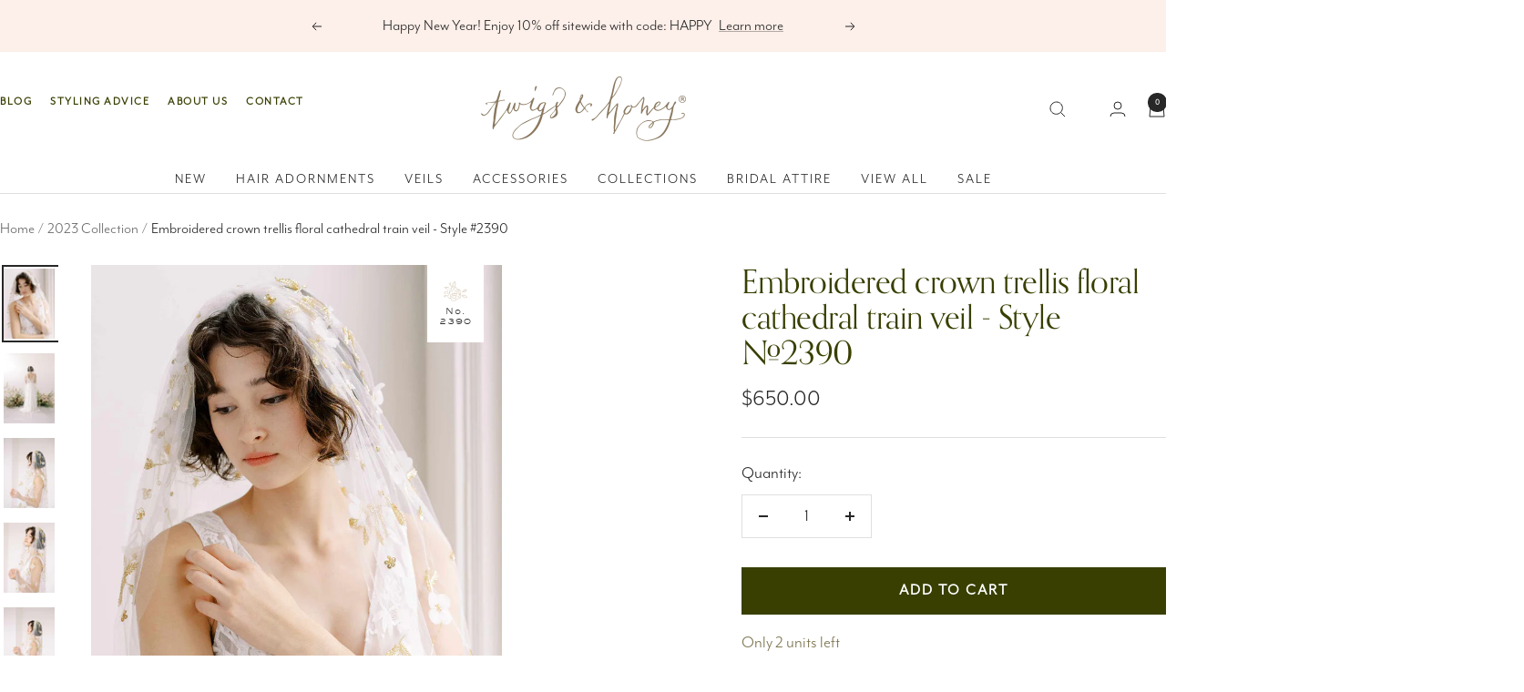

--- FILE ---
content_type: text/html; charset=utf-8
request_url: https://www.twigsandhoney.com/collections/2023-collection/products/embroidered-crown-trellis-floral-cathedral-train-veil-style-2390
body_size: 83531
content:
<!doctype html><html class="no-js" lang="en" dir="ltr">
  <head>
    <meta charset="utf-8">
    <meta name="viewport" content="width=device-width, initial-scale=1.0, height=device-height, minimum-scale=1.0, maximum-scale=1.0">
    <meta name="theme-color" content="#ffffff">

    <title>Cathedral train veil, bridal floral veil - Floral embroidered bridal train veil, cathedral - Style #2390</title><meta name="description" content="This beautiful train veil features a dense embroidery of petals and beading at the crown that becomes lighter as you travel down the veil. Ethereal and dreamy! Veil measures approximately 108 inches long and 58 inches wide. Hand embroidered Fabric flowers, glass beads Light ivory bridal illusion tulle Gold beading Fini"><link rel="canonical" href="https://www.twigsandhoney.com/products/embroidered-crown-trellis-floral-cathedral-train-veil-style-2390">

    <link rel="stylesheet" href="https://use.typekit.net/pbc4stw.css"><link rel="shortcut icon" href="//www.twigsandhoney.com/cdn/shop/files/favicon.png?v=1721079649&width=96" type="image/png"><link rel="preconnect" href="https://cdn.shopify.com">
    <link rel="dns-prefetch" href="https://productreviews.shopifycdn.com">
    <link rel="dns-prefetch" href="https://www.google-analytics.com"><link rel="preconnect" href="https://fonts.shopifycdn.com" crossorigin><link rel="preload" as="style" href="//www.twigsandhoney.com/cdn/shop/t/15/assets/theme.css?v=24606049193744540671725988654">
    <link rel="preload" as="script" href="//www.twigsandhoney.com/cdn/shop/t/15/assets/vendor.js?v=32643890569905814191720422189">
    <link rel="preload" as="script" href="//www.twigsandhoney.com/cdn/shop/t/15/assets/theme.js?v=25971635031714196961721607198"><link rel="preload" as="fetch" href="/products/embroidered-crown-trellis-floral-cathedral-train-veil-style-2390.js" crossorigin><link rel="preload" as="script" href="//www.twigsandhoney.com/cdn/shop/t/15/assets/flickity.js?v=176646718982628074891720422188"><meta property="og:type" content="product">
  <meta property="og:title" content="Embroidered crown trellis floral cathedral train veil - Style #2390">
  <meta property="product:price:amount" content="650.00">
  <meta property="product:price:currency" content="USD"><meta property="og:image" content="http://www.twigsandhoney.com/cdn/shop/products/2390-floral-bead-embroidered-cathedral-veil-twigsandhoney-d.jpg?v=1671520768&width=1024">
  <meta property="og:image:secure_url" content="https://www.twigsandhoney.com/cdn/shop/products/2390-floral-bead-embroidered-cathedral-veil-twigsandhoney-d.jpg?v=1671520768&width=1024">
  <meta property="og:image:width" content="1500">
  <meta property="og:image:height" content="2048"><meta property="og:description" content="This beautiful train veil features a dense embroidery of petals and beading at the crown that becomes lighter as you travel down the veil. Ethereal and dreamy! Veil measures approximately 108 inches long and 58 inches wide. Hand embroidered Fabric flowers, glass beads Light ivory bridal illusion tulle Gold beading Fini"><meta property="og:url" content="https://www.twigsandhoney.com/products/embroidered-crown-trellis-floral-cathedral-train-veil-style-2390">
<meta property="og:site_name" content="Twigs &amp; Honey ®, LLC"><meta name="twitter:card" content="summary"><meta name="twitter:title" content="Embroidered crown trellis floral cathedral train veil - Style #2390">
  <meta name="twitter:description" content="This beautiful train veil features a dense embroidery of petals and beading at the crown that becomes lighter as you travel down the veil. Ethereal and dreamy!

Veil measures approximately 108 inches long and 58 inches wide.
Hand embroidered
Fabric flowers, glass beads
Light ivory bridal illusion tulle
Gold beading
Finished on a gold plated wire comb
Unsure of the color? Purchase a tulle swatch HERE

"><meta name="twitter:image" content="https://www.twigsandhoney.com/cdn/shop/products/2390-floral-bead-embroidered-cathedral-veil-twigsandhoney-d.jpg?v=1671520768&width=1200">
  <meta name="twitter:image:alt" content="wedding veil with hand sewn embroidery and flowers by twigs &amp; honey">
    <script type="application/ld+json">{"@context":"http:\/\/schema.org\/","@id":"\/products\/embroidered-crown-trellis-floral-cathedral-train-veil-style-2390#product","@type":"Product","brand":{"@type":"Brand","name":"twigs \u0026 honey"},"category":"Bridal Accessories","description":"This beautiful train veil features a dense embroidery of petals and beading at the crown that becomes lighter as you travel down the veil. Ethereal and dreamy!\n\nVeil measures approximately 108 inches long and 58 inches wide.\nHand embroidered\nFabric flowers, glass beads\nLight ivory bridal illusion tulle\nGold beading\nFinished on a gold plated wire comb\nUnsure of the color? Purchase a tulle swatch HERE\n\n","image":"https:\/\/www.twigsandhoney.com\/cdn\/shop\/products\/2390-floral-bead-embroidered-cathedral-veil-twigsandhoney-d.jpg?v=1671520768\u0026width=1920","name":"Embroidered crown trellis floral cathedral train veil - Style #2390","offers":{"@id":"\/products\/embroidered-crown-trellis-floral-cathedral-train-veil-style-2390?variant=44174589493480#offer","@type":"Offer","availability":"http:\/\/schema.org\/InStock","price":"650.00","priceCurrency":"USD","url":"https:\/\/www.twigsandhoney.com\/products\/embroidered-crown-trellis-floral-cathedral-train-veil-style-2390?variant=44174589493480"},"sku":"2390","url":"https:\/\/www.twigsandhoney.com\/products\/embroidered-crown-trellis-floral-cathedral-train-veil-style-2390"}</script><script type="application/ld+json">
  {
    "@context": "https://schema.org",
    "@type": "BreadcrumbList",
    "itemListElement": [{
        "@type": "ListItem",
        "position": 1,
        "name": "Home",
        "item": "https://www.twigsandhoney.com"
      },{
            "@type": "ListItem",
            "position": 2,
            "name": "2023 Collection",
            "item": "https://www.twigsandhoney.com/collections/2023-collection"
          }, {
            "@type": "ListItem",
            "position": 3,
            "name": "Embroidered crown trellis floral cathedral train veil - Style #2390",
            "item": "https://www.twigsandhoney.com/products/embroidered-crown-trellis-floral-cathedral-train-veil-style-2390"
          }]
  }
</script>
    <link rel="preload" href="//www.twigsandhoney.com/cdn/fonts/alegreya/alegreya_n4.9d59d35c9865f13cc7223c9847768350c0c7301a.woff2" as="font" type="font/woff2" crossorigin><link rel="preload" href="//www.twigsandhoney.com/cdn/fonts/figtree/figtree_n4.3c0838aba1701047e60be6a99a1b0a40ce9b8419.woff2" as="font" type="font/woff2" crossorigin><style>
  /* Typography (heading) */
  @font-face {
  font-family: Alegreya;
  font-weight: 400;
  font-style: normal;
  font-display: swap;
  src: url("//www.twigsandhoney.com/cdn/fonts/alegreya/alegreya_n4.9d59d35c9865f13cc7223c9847768350c0c7301a.woff2") format("woff2"),
       url("//www.twigsandhoney.com/cdn/fonts/alegreya/alegreya_n4.a883043573688913d15d350b7a40349399b2ef99.woff") format("woff");
}

@font-face {
  font-family: Alegreya;
  font-weight: 400;
  font-style: italic;
  font-display: swap;
  src: url("//www.twigsandhoney.com/cdn/fonts/alegreya/alegreya_i4.8dee6f2ed2ce33b7dc66259131d71ed090011461.woff2") format("woff2"),
       url("//www.twigsandhoney.com/cdn/fonts/alegreya/alegreya_i4.f1e64827a79062bc46c078ea2821c6711f0f09ad.woff") format("woff");
}

/* Typography (body) */
  @font-face {
  font-family: Figtree;
  font-weight: 400;
  font-style: normal;
  font-display: swap;
  src: url("//www.twigsandhoney.com/cdn/fonts/figtree/figtree_n4.3c0838aba1701047e60be6a99a1b0a40ce9b8419.woff2") format("woff2"),
       url("//www.twigsandhoney.com/cdn/fonts/figtree/figtree_n4.c0575d1db21fc3821f17fd6617d3dee552312137.woff") format("woff");
}

@font-face {
  font-family: Figtree;
  font-weight: 400;
  font-style: italic;
  font-display: swap;
  src: url("//www.twigsandhoney.com/cdn/fonts/figtree/figtree_i4.89f7a4275c064845c304a4cf8a4a586060656db2.woff2") format("woff2"),
       url("//www.twigsandhoney.com/cdn/fonts/figtree/figtree_i4.6f955aaaafc55a22ffc1f32ecf3756859a5ad3e2.woff") format("woff");
}

@font-face {
  font-family: Figtree;
  font-weight: 600;
  font-style: normal;
  font-display: swap;
  src: url("//www.twigsandhoney.com/cdn/fonts/figtree/figtree_n6.9d1ea52bb49a0a86cfd1b0383d00f83d3fcc14de.woff2") format("woff2"),
       url("//www.twigsandhoney.com/cdn/fonts/figtree/figtree_n6.f0fcdea525a0e47b2ae4ab645832a8e8a96d31d3.woff") format("woff");
}

@font-face {
  font-family: Figtree;
  font-weight: 600;
  font-style: italic;
  font-display: swap;
  src: url("//www.twigsandhoney.com/cdn/fonts/figtree/figtree_i6.702baae75738b446cfbed6ac0d60cab7b21e61ba.woff2") format("woff2"),
       url("//www.twigsandhoney.com/cdn/fonts/figtree/figtree_i6.6b8dc40d16c9905d29525156e284509f871ce8f9.woff") format("woff");
}

:root {--heading-color: 57, 63, 1;
    --text-color: 39, 39, 39;
    --background: 255, 255, 255;
    --secondary-background: 255, 255, 255;
    --border-color: 223, 223, 223;
    --border-color-darker: 169, 169, 169;
    --success-color: 57, 63, 1;
    --success-background: 215, 217, 204;
    --error-color: 207, 63, 63;
    --error-background: 252, 242, 242;
    --primary-button-background: 57, 63, 1;
    --primary-button-text-color: 255, 255, 255;
    --secondary-button-background: 252, 227, 216;
    --secondary-button-text-color: 40, 40, 40;
    --product-star-rating: 57, 63, 1;
    --product-on-sale-accent: 207, 63, 63;
    --product-sold-out-accent: 212, 205, 187;
    --product-custom-label-background: 64, 93, 230;
    --product-custom-label-text-color: 255, 255, 255;
    --product-custom-label-2-background: 243, 255, 52;
    --product-custom-label-2-text-color: 0, 0, 0;
    --product-low-stock-text-color: 122, 115, 77;
    --product-in-stock-text-color: 57, 63, 1;
    --loading-bar-background: 39, 39, 39;

    /* We duplicate some "base" colors as root colors, which is useful to use on drawer elements or popover without. Those should not be overridden to avoid issues */
    --root-heading-color: 57, 63, 1;
    --root-text-color: 39, 39, 39;
    --root-background: 255, 255, 255;
    --root-border-color: 223, 223, 223;
    --root-primary-button-background: 57, 63, 1;
    --root-primary-button-text-color: 255, 255, 255;

    --base-font-size: 20px;
    --heading-font-family: Alegreya, serif;
    --heading-font-weight: 400;
    --heading-font-style: normal;
    --heading-text-transform: normal;
    --text-font-family: Figtree, sans-serif;
    --text-font-weight: 400;
    --text-font-style: normal;
    --text-font-bold-weight: 600;

    /* Typography (font size) */
    --heading-xxsmall-font-size: 11px;
    --heading-xsmall-font-size: 11px;
    --heading-small-font-size: 12px;
    --heading-large-font-size: 36px;
    --heading-h1-font-size: 36px;
    --heading-h2-font-size: 30px;
    --heading-h3-font-size: 26px;
    --heading-h4-font-size: 24px;
    --heading-h5-font-size: 20px;
    --heading-h6-font-size: 16px;

    /* Control the look and feel of the theme by changing radius of various elements */
    --button-border-radius: 0px;
    --block-border-radius: 0px;
    --block-border-radius-reduced: 0px;
    --color-swatch-border-radius: 100%;

    /* Button size */
    --button-height: 48px;
    --button-small-height: 40px;

    /* Form related */
    --form-input-field-height: 48px;
    --form-input-gap: 16px;
    --form-submit-margin: 24px;

    /* Product listing related variables */
    --product-list-block-spacing: 32px;

    /* Video related */
    --play-button-background: 255, 255, 255;
    --play-button-arrow: 39, 39, 39;

    /* RTL support */
    --transform-logical-flip: 1;
    --transform-origin-start: left;
    --transform-origin-end: right;

    /* Other */
    --zoom-cursor-svg-url: url(//www.twigsandhoney.com/cdn/shop/t/15/assets/zoom-cursor.svg?v=67823374981094737921720465635);
    --arrow-right-svg-url: url(//www.twigsandhoney.com/cdn/shop/t/15/assets/arrow-right.svg?v=96359410964904081871720465635);
    --arrow-left-svg-url: url(//www.twigsandhoney.com/cdn/shop/t/15/assets/arrow-left.svg?v=125615452275137129441720465635);

    /* Some useful variables that we can reuse in our CSS. Some explanation are needed for some of them:
       - container-max-width-minus-gutters: represents the container max width without the edge gutters
       - container-outer-width: considering the screen width, represent all the space outside the container
       - container-outer-margin: same as container-outer-width but get set to 0 inside a container
       - container-inner-width: the effective space inside the container (minus gutters)
       - grid-column-width: represents the width of a single column of the grid
       - vertical-breather: this is a variable that defines the global "spacing" between sections, and inside the section
                            to create some "breath" and minimum spacing
     */
    --container-max-width: 1600px;
    --container-gutter: 24px;
    --container-max-width-minus-gutters: calc(var(--container-max-width) - (var(--container-gutter)) * 2);
    --container-outer-width: max(calc((100vw - var(--container-max-width-minus-gutters)) / 2), var(--container-gutter));
    --container-outer-margin: var(--container-outer-width);
    --container-inner-width: calc(100vw - var(--container-outer-width) * 2);

    --grid-column-count: 10;
    --grid-gap: 24px;
    --grid-column-width: calc((100vw - var(--container-outer-width) * 2 - var(--grid-gap) * (var(--grid-column-count) - 1)) / var(--grid-column-count));

    --vertical-breather: 28px;
    --vertical-breather-tight: 28px;

    /* Shopify related variables */
    --payment-terms-background-color: #ffffff;
  }

  @media screen and (min-width: 741px) {
    :root {
      --container-gutter: 40px;
      --grid-column-count: 20;
      --vertical-breather: 40px;
      --vertical-breather-tight: 40px;

      /* Typography (font size) */
      --heading-xsmall-font-size: 12px;
      --heading-small-font-size: 13px;
      --heading-large-font-size: 52px;
      --heading-h1-font-size: 48px;
      --heading-h2-font-size: 38px;
      --heading-h3-font-size: 32px;
      --heading-h4-font-size: 24px;
      --heading-h5-font-size: 20px;
      --heading-h6-font-size: 18px;

      /* Form related */
      --form-input-field-height: 52px;
      --form-submit-margin: 32px;

      /* Button size */
      --button-height: 52px;
      --button-small-height: 44px;
    }
  }

  @media screen and (min-width: 1200px) {
    :root {
      --vertical-breather: 48px;
      --vertical-breather-tight: 48px;
      --product-list-block-spacing: 48px;

      /* Typography */
      --heading-large-font-size: 64px;
      --heading-h1-font-size: 56px;
      --heading-h2-font-size: 48px;
      --heading-h3-font-size: 36px;
      --heading-h4-font-size: 30px;
      --heading-h5-font-size: 24px;
      --heading-h6-font-size: 18px;
    }
  }

  @media screen and (min-width: 1600px) {
    :root {
      --vertical-breather: 48px;
      --vertical-breather-tight: 48px;
    }
  }
</style>
    <script>
  // This allows to expose several variables to the global scope, to be used in scripts
  window.themeVariables = {
    settings: {
      direction: "ltr",
      pageType: "product",
      cartCount: 0,
      moneyFormat: "${{amount}}",
      moneyWithCurrencyFormat: "${{amount}} USD",
      showVendor: false,
      discountMode: "saving",
      currencyCodeEnabled: false,
      cartType: "drawer",
      cartCurrency: "USD",
      mobileZoomFactor: 2.5
    },

    routes: {
      host: "www.twigsandhoney.com",
      rootUrl: "\/",
      rootUrlWithoutSlash: '',
      cartUrl: "\/cart",
      cartAddUrl: "\/cart\/add",
      cartChangeUrl: "\/cart\/change",
      searchUrl: "\/search",
      predictiveSearchUrl: "\/search\/suggest",
      productRecommendationsUrl: "\/recommendations\/products"
    },

    strings: {
      accessibilityDelete: "Delete",
      accessibilityClose: "Close",
      collectionSoldOut: "Sold out",
      collectionDiscount: "Save @savings@",
      productSalePrice: "Sale price",
      productRegularPrice: "Regular price",
      productFormUnavailable: "Unavailable",
      productFormSoldOut: "Sold out",
      productFormPreOrder: "Pre-order",
      productFormAddToCart: "Add to cart",
      searchNoResults: "No results could be found.",
      searchNewSearch: "New search",
      searchProducts: "Products",
      searchArticles: "Journal",
      searchPages: "Pages",
      searchCollections: "Collections",
      cartViewCart: "View cart",
      cartItemAdded: "Item added to your cart!",
      cartItemAddedShort: "Added to your cart!",
      cartAddOrderNote: "Add order note",
      cartEditOrderNote: "Edit order note",
      shippingEstimatorNoResults: "Sorry, we do not ship to your address.",
      shippingEstimatorOneResult: "There is one shipping rate for your address:",
      shippingEstimatorMultipleResults: "There are several shipping rates for your address:",
      shippingEstimatorError: "One or more error occurred while retrieving shipping rates:"
    },

    libs: {
      flickity: "\/\/www.twigsandhoney.com\/cdn\/shop\/t\/15\/assets\/flickity.js?v=176646718982628074891720422188",
      photoswipe: "\/\/www.twigsandhoney.com\/cdn\/shop\/t\/15\/assets\/photoswipe.js?v=132268647426145925301720422189",
      qrCode: "\/\/www.twigsandhoney.com\/cdn\/shopifycloud\/storefront\/assets\/themes_support\/vendor\/qrcode-3f2b403b.js"
    },

    breakpoints: {
      phone: 'screen and (max-width: 740px)',
      tablet: 'screen and (min-width: 741px) and (max-width: 999px)',
      tabletAndUp: 'screen and (min-width: 741px)',
      pocket: 'screen and (max-width: 999px)',
      lap: 'screen and (min-width: 1000px) and (max-width: 1199px)',
      lapAndUp: 'screen and (min-width: 1000px)',
      desktop: 'screen and (min-width: 1200px)',
      wide: 'screen and (min-width: 1400px)'
    }
  };

  window.addEventListener('pageshow', async () => {
    const cartContent = await (await fetch(`${window.themeVariables.routes.cartUrl}.js`, {cache: 'reload'})).json();
    document.documentElement.dispatchEvent(new CustomEvent('cart:refresh', {detail: {cart: cartContent}}));
  });

  if ('noModule' in HTMLScriptElement.prototype) {
    // Old browsers (like IE) that does not support module will be considered as if not executing JS at all
    document.documentElement.className = document.documentElement.className.replace('no-js', 'js');

    requestAnimationFrame(() => {
      const viewportHeight = (window.visualViewport ? window.visualViewport.height : document.documentElement.clientHeight);
      document.documentElement.style.setProperty('--window-height',viewportHeight + 'px');
    });
  }// We save the product ID in local storage to be eventually used for recently viewed section
    try {
      const items = JSON.parse(localStorage.getItem('theme:recently-viewed-products') || '[]');

      // We check if the current product already exists, and if it does not, we add it at the start
      if (!items.includes(8083077234920)) {
        items.unshift(8083077234920);
      }

      localStorage.setItem('theme:recently-viewed-products', JSON.stringify(items.slice(0, 20)));
    } catch (e) {
      // Safari in private mode does not allow setting item, we silently fail
    }</script>

    <link rel="stylesheet" href="//www.twigsandhoney.com/cdn/shop/t/15/assets/theme.css?v=24606049193744540671725988654">

    <link rel="preload" href="//www.twigsandhoney.com/cdn/shop/t/15/assets/custom.css?v=139708523629434004961725551014" as="style" onload="this.onload=null;this.rel='stylesheet'">
    <noscript><link rel="stylesheet" href="//www.twigsandhoney.com/cdn/shop/t/15/assets/custom.css?v=139708523629434004961725551014"></noscript>

    <script src="//www.twigsandhoney.com/cdn/shop/t/15/assets/vendor.js?v=32643890569905814191720422189" defer></script>
    <script src="//www.twigsandhoney.com/cdn/shop/t/15/assets/theme.js?v=25971635031714196961721607198" defer></script>
    <script src="//www.twigsandhoney.com/cdn/shop/t/15/assets/custom.js?v=59432124931949777811721056861" defer></script>

    <script>window.performance && window.performance.mark && window.performance.mark('shopify.content_for_header.start');</script><meta name="google-site-verification" content="VLHHU_sOX53jEbcpnIW6BGWw3z0LxVUQzUMjPqxfrUY">
<meta id="shopify-digital-wallet" name="shopify-digital-wallet" content="/583962/digital_wallets/dialog">
<meta name="shopify-checkout-api-token" content="c2a8ed4ba46fade2fb4c4f7c3a7a5d73">
<link rel="alternate" type="application/json+oembed" href="https://www.twigsandhoney.com/products/embroidered-crown-trellis-floral-cathedral-train-veil-style-2390.oembed">
<script async="async" src="/checkouts/internal/preloads.js?locale=en-US"></script>
<link rel="preconnect" href="https://shop.app" crossorigin="anonymous">
<script async="async" src="https://shop.app/checkouts/internal/preloads.js?locale=en-US&shop_id=583962" crossorigin="anonymous"></script>
<script id="apple-pay-shop-capabilities" type="application/json">{"shopId":583962,"countryCode":"US","currencyCode":"USD","merchantCapabilities":["supports3DS"],"merchantId":"gid:\/\/shopify\/Shop\/583962","merchantName":"Twigs \u0026 Honey ®, LLC","requiredBillingContactFields":["postalAddress","email"],"requiredShippingContactFields":["postalAddress","email"],"shippingType":"shipping","supportedNetworks":["visa","masterCard","amex","discover","elo","jcb"],"total":{"type":"pending","label":"Twigs \u0026 Honey ®, LLC","amount":"1.00"},"shopifyPaymentsEnabled":true,"supportsSubscriptions":true}</script>
<script id="shopify-features" type="application/json">{"accessToken":"c2a8ed4ba46fade2fb4c4f7c3a7a5d73","betas":["rich-media-storefront-analytics"],"domain":"www.twigsandhoney.com","predictiveSearch":true,"shopId":583962,"locale":"en"}</script>
<script>var Shopify = Shopify || {};
Shopify.shop = "twigsandhoney.myshopify.com";
Shopify.locale = "en";
Shopify.currency = {"active":"USD","rate":"1.0"};
Shopify.country = "US";
Shopify.theme = {"name":"Twigs \u0026 Honey | Aeolidia | Main","id":141424689384,"schema_name":"Focal","schema_version":"11.2.1","theme_store_id":null,"role":"main"};
Shopify.theme.handle = "null";
Shopify.theme.style = {"id":null,"handle":null};
Shopify.cdnHost = "www.twigsandhoney.com/cdn";
Shopify.routes = Shopify.routes || {};
Shopify.routes.root = "/";</script>
<script type="module">!function(o){(o.Shopify=o.Shopify||{}).modules=!0}(window);</script>
<script>!function(o){function n(){var o=[];function n(){o.push(Array.prototype.slice.apply(arguments))}return n.q=o,n}var t=o.Shopify=o.Shopify||{};t.loadFeatures=n(),t.autoloadFeatures=n()}(window);</script>
<script>
  window.ShopifyPay = window.ShopifyPay || {};
  window.ShopifyPay.apiHost = "shop.app\/pay";
  window.ShopifyPay.redirectState = null;
</script>
<script id="shop-js-analytics" type="application/json">{"pageType":"product"}</script>
<script defer="defer" async type="module" src="//www.twigsandhoney.com/cdn/shopifycloud/shop-js/modules/v2/client.init-shop-cart-sync_WVOgQShq.en.esm.js"></script>
<script defer="defer" async type="module" src="//www.twigsandhoney.com/cdn/shopifycloud/shop-js/modules/v2/chunk.common_C_13GLB1.esm.js"></script>
<script defer="defer" async type="module" src="//www.twigsandhoney.com/cdn/shopifycloud/shop-js/modules/v2/chunk.modal_CLfMGd0m.esm.js"></script>
<script type="module">
  await import("//www.twigsandhoney.com/cdn/shopifycloud/shop-js/modules/v2/client.init-shop-cart-sync_WVOgQShq.en.esm.js");
await import("//www.twigsandhoney.com/cdn/shopifycloud/shop-js/modules/v2/chunk.common_C_13GLB1.esm.js");
await import("//www.twigsandhoney.com/cdn/shopifycloud/shop-js/modules/v2/chunk.modal_CLfMGd0m.esm.js");

  window.Shopify.SignInWithShop?.initShopCartSync?.({"fedCMEnabled":true,"windoidEnabled":true});

</script>
<script defer="defer" async type="module" src="//www.twigsandhoney.com/cdn/shopifycloud/shop-js/modules/v2/client.payment-terms_BWmiNN46.en.esm.js"></script>
<script defer="defer" async type="module" src="//www.twigsandhoney.com/cdn/shopifycloud/shop-js/modules/v2/chunk.common_C_13GLB1.esm.js"></script>
<script defer="defer" async type="module" src="//www.twigsandhoney.com/cdn/shopifycloud/shop-js/modules/v2/chunk.modal_CLfMGd0m.esm.js"></script>
<script type="module">
  await import("//www.twigsandhoney.com/cdn/shopifycloud/shop-js/modules/v2/client.payment-terms_BWmiNN46.en.esm.js");
await import("//www.twigsandhoney.com/cdn/shopifycloud/shop-js/modules/v2/chunk.common_C_13GLB1.esm.js");
await import("//www.twigsandhoney.com/cdn/shopifycloud/shop-js/modules/v2/chunk.modal_CLfMGd0m.esm.js");

  
</script>
<script>
  window.Shopify = window.Shopify || {};
  if (!window.Shopify.featureAssets) window.Shopify.featureAssets = {};
  window.Shopify.featureAssets['shop-js'] = {"shop-cart-sync":["modules/v2/client.shop-cart-sync_DuR37GeY.en.esm.js","modules/v2/chunk.common_C_13GLB1.esm.js","modules/v2/chunk.modal_CLfMGd0m.esm.js"],"init-fed-cm":["modules/v2/client.init-fed-cm_BucUoe6W.en.esm.js","modules/v2/chunk.common_C_13GLB1.esm.js","modules/v2/chunk.modal_CLfMGd0m.esm.js"],"shop-toast-manager":["modules/v2/client.shop-toast-manager_B0JfrpKj.en.esm.js","modules/v2/chunk.common_C_13GLB1.esm.js","modules/v2/chunk.modal_CLfMGd0m.esm.js"],"init-shop-cart-sync":["modules/v2/client.init-shop-cart-sync_WVOgQShq.en.esm.js","modules/v2/chunk.common_C_13GLB1.esm.js","modules/v2/chunk.modal_CLfMGd0m.esm.js"],"shop-button":["modules/v2/client.shop-button_B_U3bv27.en.esm.js","modules/v2/chunk.common_C_13GLB1.esm.js","modules/v2/chunk.modal_CLfMGd0m.esm.js"],"init-windoid":["modules/v2/client.init-windoid_DuP9q_di.en.esm.js","modules/v2/chunk.common_C_13GLB1.esm.js","modules/v2/chunk.modal_CLfMGd0m.esm.js"],"shop-cash-offers":["modules/v2/client.shop-cash-offers_BmULhtno.en.esm.js","modules/v2/chunk.common_C_13GLB1.esm.js","modules/v2/chunk.modal_CLfMGd0m.esm.js"],"pay-button":["modules/v2/client.pay-button_CrPSEbOK.en.esm.js","modules/v2/chunk.common_C_13GLB1.esm.js","modules/v2/chunk.modal_CLfMGd0m.esm.js"],"init-customer-accounts":["modules/v2/client.init-customer-accounts_jNk9cPYQ.en.esm.js","modules/v2/client.shop-login-button_DJ5ldayH.en.esm.js","modules/v2/chunk.common_C_13GLB1.esm.js","modules/v2/chunk.modal_CLfMGd0m.esm.js"],"avatar":["modules/v2/client.avatar_BTnouDA3.en.esm.js"],"checkout-modal":["modules/v2/client.checkout-modal_pBPyh9w8.en.esm.js","modules/v2/chunk.common_C_13GLB1.esm.js","modules/v2/chunk.modal_CLfMGd0m.esm.js"],"init-shop-for-new-customer-accounts":["modules/v2/client.init-shop-for-new-customer-accounts_BUoCy7a5.en.esm.js","modules/v2/client.shop-login-button_DJ5ldayH.en.esm.js","modules/v2/chunk.common_C_13GLB1.esm.js","modules/v2/chunk.modal_CLfMGd0m.esm.js"],"init-customer-accounts-sign-up":["modules/v2/client.init-customer-accounts-sign-up_CnczCz9H.en.esm.js","modules/v2/client.shop-login-button_DJ5ldayH.en.esm.js","modules/v2/chunk.common_C_13GLB1.esm.js","modules/v2/chunk.modal_CLfMGd0m.esm.js"],"init-shop-email-lookup-coordinator":["modules/v2/client.init-shop-email-lookup-coordinator_CzjY5t9o.en.esm.js","modules/v2/chunk.common_C_13GLB1.esm.js","modules/v2/chunk.modal_CLfMGd0m.esm.js"],"shop-follow-button":["modules/v2/client.shop-follow-button_CsYC63q7.en.esm.js","modules/v2/chunk.common_C_13GLB1.esm.js","modules/v2/chunk.modal_CLfMGd0m.esm.js"],"shop-login-button":["modules/v2/client.shop-login-button_DJ5ldayH.en.esm.js","modules/v2/chunk.common_C_13GLB1.esm.js","modules/v2/chunk.modal_CLfMGd0m.esm.js"],"shop-login":["modules/v2/client.shop-login_B9ccPdmx.en.esm.js","modules/v2/chunk.common_C_13GLB1.esm.js","modules/v2/chunk.modal_CLfMGd0m.esm.js"],"lead-capture":["modules/v2/client.lead-capture_D0K_KgYb.en.esm.js","modules/v2/chunk.common_C_13GLB1.esm.js","modules/v2/chunk.modal_CLfMGd0m.esm.js"],"payment-terms":["modules/v2/client.payment-terms_BWmiNN46.en.esm.js","modules/v2/chunk.common_C_13GLB1.esm.js","modules/v2/chunk.modal_CLfMGd0m.esm.js"]};
</script>
<script>(function() {
  var isLoaded = false;
  function asyncLoad() {
    if (isLoaded) return;
    isLoaded = true;
    var urls = ["https:\/\/www.improvedcontactform.com\/icf.js?shop=twigsandhoney.myshopify.com","https:\/\/campaignified.lucidapps.nz\/assets\/script_tags\/newsletter.js?shop=twigsandhoney.myshopify.com","https:\/\/storage.nfcube.com\/instafeed-5235eceffe09a7af92af5afe848ed25c.js?shop=twigsandhoney.myshopify.com","https:\/\/campaignified.app\/assets\/script_tags\/newsletter.js?shop=twigsandhoney.myshopify.com"];
    for (var i = 0; i < urls.length; i++) {
      var s = document.createElement('script');
      s.type = 'text/javascript';
      s.async = true;
      s.src = urls[i];
      var x = document.getElementsByTagName('script')[0];
      x.parentNode.insertBefore(s, x);
    }
  };
  if(window.attachEvent) {
    window.attachEvent('onload', asyncLoad);
  } else {
    window.addEventListener('load', asyncLoad, false);
  }
})();</script>
<script id="__st">var __st={"a":583962,"offset":-28800,"reqid":"a263c2a3-f825-435f-bdca-4409e49e4614-1769632392","pageurl":"www.twigsandhoney.com\/collections\/2023-collection\/products\/embroidered-crown-trellis-floral-cathedral-train-veil-style-2390","u":"6d4492183282","p":"product","rtyp":"product","rid":8083077234920};</script>
<script>window.ShopifyPaypalV4VisibilityTracking = true;</script>
<script id="captcha-bootstrap">!function(){'use strict';const t='contact',e='account',n='new_comment',o=[[t,t],['blogs',n],['comments',n],[t,'customer']],c=[[e,'customer_login'],[e,'guest_login'],[e,'recover_customer_password'],[e,'create_customer']],r=t=>t.map((([t,e])=>`form[action*='/${t}']:not([data-nocaptcha='true']) input[name='form_type'][value='${e}']`)).join(','),a=t=>()=>t?[...document.querySelectorAll(t)].map((t=>t.form)):[];function s(){const t=[...o],e=r(t);return a(e)}const i='password',u='form_key',d=['recaptcha-v3-token','g-recaptcha-response','h-captcha-response',i],f=()=>{try{return window.sessionStorage}catch{return}},m='__shopify_v',_=t=>t.elements[u];function p(t,e,n=!1){try{const o=window.sessionStorage,c=JSON.parse(o.getItem(e)),{data:r}=function(t){const{data:e,action:n}=t;return t[m]||n?{data:e,action:n}:{data:t,action:n}}(c);for(const[e,n]of Object.entries(r))t.elements[e]&&(t.elements[e].value=n);n&&o.removeItem(e)}catch(o){console.error('form repopulation failed',{error:o})}}const l='form_type',E='cptcha';function T(t){t.dataset[E]=!0}const w=window,h=w.document,L='Shopify',v='ce_forms',y='captcha';let A=!1;((t,e)=>{const n=(g='f06e6c50-85a8-45c8-87d0-21a2b65856fe',I='https://cdn.shopify.com/shopifycloud/storefront-forms-hcaptcha/ce_storefront_forms_captcha_hcaptcha.v1.5.2.iife.js',D={infoText:'Protected by hCaptcha',privacyText:'Privacy',termsText:'Terms'},(t,e,n)=>{const o=w[L][v],c=o.bindForm;if(c)return c(t,g,e,D).then(n);var r;o.q.push([[t,g,e,D],n]),r=I,A||(h.body.append(Object.assign(h.createElement('script'),{id:'captcha-provider',async:!0,src:r})),A=!0)});var g,I,D;w[L]=w[L]||{},w[L][v]=w[L][v]||{},w[L][v].q=[],w[L][y]=w[L][y]||{},w[L][y].protect=function(t,e){n(t,void 0,e),T(t)},Object.freeze(w[L][y]),function(t,e,n,w,h,L){const[v,y,A,g]=function(t,e,n){const i=e?o:[],u=t?c:[],d=[...i,...u],f=r(d),m=r(i),_=r(d.filter((([t,e])=>n.includes(e))));return[a(f),a(m),a(_),s()]}(w,h,L),I=t=>{const e=t.target;return e instanceof HTMLFormElement?e:e&&e.form},D=t=>v().includes(t);t.addEventListener('submit',(t=>{const e=I(t);if(!e)return;const n=D(e)&&!e.dataset.hcaptchaBound&&!e.dataset.recaptchaBound,o=_(e),c=g().includes(e)&&(!o||!o.value);(n||c)&&t.preventDefault(),c&&!n&&(function(t){try{if(!f())return;!function(t){const e=f();if(!e)return;const n=_(t);if(!n)return;const o=n.value;o&&e.removeItem(o)}(t);const e=Array.from(Array(32),(()=>Math.random().toString(36)[2])).join('');!function(t,e){_(t)||t.append(Object.assign(document.createElement('input'),{type:'hidden',name:u})),t.elements[u].value=e}(t,e),function(t,e){const n=f();if(!n)return;const o=[...t.querySelectorAll(`input[type='${i}']`)].map((({name:t})=>t)),c=[...d,...o],r={};for(const[a,s]of new FormData(t).entries())c.includes(a)||(r[a]=s);n.setItem(e,JSON.stringify({[m]:1,action:t.action,data:r}))}(t,e)}catch(e){console.error('failed to persist form',e)}}(e),e.submit())}));const S=(t,e)=>{t&&!t.dataset[E]&&(n(t,e.some((e=>e===t))),T(t))};for(const o of['focusin','change'])t.addEventListener(o,(t=>{const e=I(t);D(e)&&S(e,y())}));const B=e.get('form_key'),M=e.get(l),P=B&&M;t.addEventListener('DOMContentLoaded',(()=>{const t=y();if(P)for(const e of t)e.elements[l].value===M&&p(e,B);[...new Set([...A(),...v().filter((t=>'true'===t.dataset.shopifyCaptcha))])].forEach((e=>S(e,t)))}))}(h,new URLSearchParams(w.location.search),n,t,e,['guest_login'])})(!0,!1)}();</script>
<script integrity="sha256-4kQ18oKyAcykRKYeNunJcIwy7WH5gtpwJnB7kiuLZ1E=" data-source-attribution="shopify.loadfeatures" defer="defer" src="//www.twigsandhoney.com/cdn/shopifycloud/storefront/assets/storefront/load_feature-a0a9edcb.js" crossorigin="anonymous"></script>
<script crossorigin="anonymous" defer="defer" src="//www.twigsandhoney.com/cdn/shopifycloud/storefront/assets/shopify_pay/storefront-65b4c6d7.js?v=20250812"></script>
<script data-source-attribution="shopify.dynamic_checkout.dynamic.init">var Shopify=Shopify||{};Shopify.PaymentButton=Shopify.PaymentButton||{isStorefrontPortableWallets:!0,init:function(){window.Shopify.PaymentButton.init=function(){};var t=document.createElement("script");t.src="https://www.twigsandhoney.com/cdn/shopifycloud/portable-wallets/latest/portable-wallets.en.js",t.type="module",document.head.appendChild(t)}};
</script>
<script data-source-attribution="shopify.dynamic_checkout.buyer_consent">
  function portableWalletsHideBuyerConsent(e){var t=document.getElementById("shopify-buyer-consent"),n=document.getElementById("shopify-subscription-policy-button");t&&n&&(t.classList.add("hidden"),t.setAttribute("aria-hidden","true"),n.removeEventListener("click",e))}function portableWalletsShowBuyerConsent(e){var t=document.getElementById("shopify-buyer-consent"),n=document.getElementById("shopify-subscription-policy-button");t&&n&&(t.classList.remove("hidden"),t.removeAttribute("aria-hidden"),n.addEventListener("click",e))}window.Shopify?.PaymentButton&&(window.Shopify.PaymentButton.hideBuyerConsent=portableWalletsHideBuyerConsent,window.Shopify.PaymentButton.showBuyerConsent=portableWalletsShowBuyerConsent);
</script>
<script data-source-attribution="shopify.dynamic_checkout.cart.bootstrap">document.addEventListener("DOMContentLoaded",(function(){function t(){return document.querySelector("shopify-accelerated-checkout-cart, shopify-accelerated-checkout")}if(t())Shopify.PaymentButton.init();else{new MutationObserver((function(e,n){t()&&(Shopify.PaymentButton.init(),n.disconnect())})).observe(document.body,{childList:!0,subtree:!0})}}));
</script>
<link id="shopify-accelerated-checkout-styles" rel="stylesheet" media="screen" href="https://www.twigsandhoney.com/cdn/shopifycloud/portable-wallets/latest/accelerated-checkout-backwards-compat.css" crossorigin="anonymous">
<style id="shopify-accelerated-checkout-cart">
        #shopify-buyer-consent {
  margin-top: 1em;
  display: inline-block;
  width: 100%;
}

#shopify-buyer-consent.hidden {
  display: none;
}

#shopify-subscription-policy-button {
  background: none;
  border: none;
  padding: 0;
  text-decoration: underline;
  font-size: inherit;
  cursor: pointer;
}

#shopify-subscription-policy-button::before {
  box-shadow: none;
}

      </style>

<script>window.performance && window.performance.mark && window.performance.mark('shopify.content_for_header.end');</script>
  

  
  <style rel='text/css'>.options-hidden{display:none!important} .product-options-checkbox, .product-options-radiobutton{min-height:auto !important}</style>
  <script type='text/javascript' src="//www.twigsandhoney.com/cdn/shopifycloud/storefront/assets/themes_support/api.jquery-7ab1a3a4.js" defer='defer'></script>























  

  <link href="//www.twigsandhoney.com/cdn/shop/t/15/assets/w3-customizer-styles.css?v=157380086666928862211721233067" rel="stylesheet" type="text/css" media="all" />


  

  <script src="//www.twigsandhoney.com/cdn/shop/t/15/assets/w3-customizer-scripts.js?v=158572317654005488221721233067" type="text/javascript"></script>
    
<script src="https://ajax.googleapis.com/ajax/libs/jquery/3.5.1/jquery.min.js"></script>
 

  <!-- BEGIN app block: shopify://apps/powerful-form-builder/blocks/app-embed/e4bcb1eb-35b2-42e6-bc37-bfe0e1542c9d --><script type="text/javascript" hs-ignore data-cookieconsent="ignore">
  var Globo = Globo || {};
  var globoFormbuilderRecaptchaInit = function(){};
  var globoFormbuilderHcaptchaInit = function(){};
  window.Globo.FormBuilder = window.Globo.FormBuilder || {};
  window.Globo.FormBuilder.shop = {"configuration":{"money_format":"${{amount}}"},"pricing":{"features":{"bulkOrderForm":false,"cartForm":false,"fileUpload":2,"removeCopyright":false,"restrictedEmailDomains":false}},"settings":{"copyright":"Powered by <a href=\"https://globosoftware.net\" target=\"_blank\">Globo</a> <a href=\"https://apps.shopify.com/form-builder-contact-form\" target=\"_blank\">Contact Form</a>","hideWaterMark":false,"reCaptcha":{"recaptchaType":"v2","siteKey":false,"languageCode":"en"},"scrollTop":false,"customCssCode":"","customCssEnabled":false,"additionalColumns":[]},"encryption_form_id":1,"url":"https://app.powerfulform.com/","CDN_URL":"https://dxo9oalx9qc1s.cloudfront.net"};

  if(window.Globo.FormBuilder.shop.settings.customCssEnabled && window.Globo.FormBuilder.shop.settings.customCssCode){
    const customStyle = document.createElement('style');
    customStyle.type = 'text/css';
    customStyle.innerHTML = window.Globo.FormBuilder.shop.settings.customCssCode;
    document.head.appendChild(customStyle);
  }

  window.Globo.FormBuilder.forms = [];
    
      
      
      
      window.Globo.FormBuilder.forms[50542] = {"50542":{"elements":[{"id":"group-1","type":"group","label":"Page 1","description":"","elements":[{"id":"name-1","type":"name","label":{"en":"Full Name"},"placeholder":"","description":{"en":""},"limitCharacters":false,"characters":100,"hideLabel":false,"keepPositionLabel":false,"columnWidth":50,"displayDisjunctive":false,"required":true},{"id":"email","type":"email","label":"Email","placeholder":"Email","description":null,"hideLabel":false,"required":true,"columnWidth":50,"conditionalField":false,"displayType":"show","displayRules":[{"field":"","relation":"equal","condition":""}]},{"id":"text-1","type":"text","label":{"en":"Wedding Date"},"placeholder":"","description":"","limitCharacters":false,"characters":100,"hideLabel":false,"keepPositionLabel":false,"columnWidth":100,"displayType":"show","displayDisjunctive":false,"conditionalField":false},{"id":"select-1","type":"select","label":{"en":"How did you find us"},"placeholder":"Please select","options":[{"label":{"en":"Google"},"value":"Google"},{"label":{"en":"Facebook"},"value":"Facebook"},{"label":{"en":"Pinterest"},"value":"Pinterest"},{"label":{"en":"Instagram"},"value":"Instagram"},{"label":{"en":"TikTok"},"value":"TikTok"},{"label":{"en":"Word of Mouth"},"value":"Word of Mouth"},{"label":{"en":"Other"},"value":"Other"}],"defaultOption":"","description":"","hideLabel":false,"keepPositionLabel":false,"columnWidth":100,"displayType":"show","displayDisjunctive":false,"conditionalField":false},{"id":"textarea-1","type":"textarea","label":{"en":"Provide details of your bridal look (dress, hairstyle, theme, etc.)"},"placeholder":"","description":{"en":""},"limitCharacters":false,"characters":100,"hideLabel":false,"keepPositionLabel":false,"columnWidth":100,"displayType":"show","displayDisjunctive":false,"conditionalField":false},{"id":"textarea-2","type":"textarea","label":{"en":"Favorite styles from our collection (include product links or style numbers)"},"placeholder":"","description":{"en":""},"limitCharacters":false,"characters":100,"hideLabel":false,"keepPositionLabel":false,"columnWidth":100,"displayType":"show","displayDisjunctive":false,"conditionalField":false},{"id":"file2-1","type":"file2","label":{"en":"Attachments"},"button-text":"Browse file","placeholder":"Choose file or drag here","hint":{"en":"Supported format: JPG, JPEG, PNG, GIF"},"allowed-multiple":false,"allowed-extensions":["jpg","jpeg","png","gif"],"description":{"en":"Examples: hair inspiration, gown choice, accessory ideas, etc."},"hideLabel":false,"keepPositionLabel":false,"columnWidth":100,"displayType":"show","displayDisjunctive":false,"conditionalField":false}]}],"errorMessage":{"required":"{{ label | capitalize }} is required","minSelections":"Please choose at least {{ min_selections }} options","maxSelections":"Please choose at maximum of {{ max_selections }} options","exactlySelections":"Please choose exactly {{ exact_selections }} options","invalid":"Invalid","invalidName":"Invalid name","invalidEmail":"Email address is invalid","restrictedEmailDomain":"This email domain is restricted","invalidURL":"Invalid url","invalidPhone":"Invalid phone","invalidNumber":"Invalid number","invalidPassword":"Invalid password","confirmPasswordNotMatch":"Confirmed password doesn't match","customerAlreadyExists":"Customer already exists","keyAlreadyExists":"Data already exists","fileSizeLimit":"File size limit","fileNotAllowed":"File not allowed","requiredCaptcha":"Required captcha","requiredProducts":"Please select product","limitQuantity":"The number of products left in stock has been exceeded","shopifyInvalidPhone":"phone - Enter a valid phone number to use this delivery method","shopifyPhoneHasAlready":"phone - Phone has already been taken","shopifyInvalidProvice":"addresses.province - is not valid","otherError":"Something went wrong, please try again"},"appearance":{"layout":"default","width":600,"style":"material_filled","mainColor":"rgba(46,78,73,1)","floatingIcon":"\u003csvg aria-hidden=\"true\" focusable=\"false\" data-prefix=\"far\" data-icon=\"envelope\" class=\"svg-inline--fa fa-envelope fa-w-16\" role=\"img\" xmlns=\"http:\/\/www.w3.org\/2000\/svg\" viewBox=\"0 0 512 512\"\u003e\u003cpath fill=\"currentColor\" d=\"M464 64H48C21.49 64 0 85.49 0 112v288c0 26.51 21.49 48 48 48h416c26.51 0 48-21.49 48-48V112c0-26.51-21.49-48-48-48zm0 48v40.805c-22.422 18.259-58.168 46.651-134.587 106.49-16.841 13.247-50.201 45.072-73.413 44.701-23.208.375-56.579-31.459-73.413-44.701C106.18 199.465 70.425 171.067 48 152.805V112h416zM48 400V214.398c22.914 18.251 55.409 43.862 104.938 82.646 21.857 17.205 60.134 55.186 103.062 54.955 42.717.231 80.509-37.199 103.053-54.947 49.528-38.783 82.032-64.401 104.947-82.653V400H48z\"\u003e\u003c\/path\u003e\u003c\/svg\u003e","floatingText":null,"displayOnAllPage":false,"formType":"normalForm","background":"color","backgroundColor":"#fff","descriptionColor":"#6c757d","headingColor":"#000","labelColor":"#1c1c1c","optionColor":"#000","paragraphBackground":"#fff","paragraphColor":"#000","font":{"family":"Almarai","variant":"regular"},"colorScheme":{"solidButton":{"red":46,"green":78,"blue":73},"solidButtonLabel":{"red":255,"green":255,"blue":255},"text":{"red":28,"green":28,"blue":28},"outlineButton":{"red":46,"green":78,"blue":73},"background":{"red":255,"green":255,"blue":255}},"fontSize":"medium","popup_trigger":{"after_scrolling":false,"after_timer":false,"on_exit_intent":false}},"afterSubmit":{"action":"clearForm","title":"Thanks for getting in touch!","message":"\u003cp\u003eWe appreciate you contacting us. One of our colleagues will get back in touch with you soon!\u003c\/p\u003e\u003cp\u003e\u003cbr\u003e\u003c\/p\u003e\u003cp\u003eHave a great day!\u003c\/p\u003e","redirectUrl":null},"footer":{"description":null,"previousText":"Previous","nextText":"Next","submitText":"Submit","submitFullWidth":true,"submitAlignment":"left"},"header":{"active":false,"title":"Contact us","description":"Leave your message and we'll get back to you shortly.","headerAlignment":"center"},"isStepByStepForm":true,"publish":{"requiredLogin":false,"requiredLoginMessage":"Please \u003ca href='\/account\/login' title='login'\u003elogin\u003c\/a\u003e to continue"},"reCaptcha":{"enable":false},"html":"\n\u003cdiv class=\"globo-form default-form globo-form-id-50542 \" data-locale=\"en\" \u003e\n\n\u003cstyle\u003e\n\n\n    \n        \n        @import url('https:\/\/fonts.googleapis.com\/css?family=Almarai:ital,wght@0,400');\n    \n\n    :root .globo-form-app[data-id=\"50542\"]{\n        \n        --gfb-color-solidButton: 46,78,73;\n        --gfb-color-solidButtonColor: rgb(var(--gfb-color-solidButton));\n        --gfb-color-solidButtonLabel: 255,255,255;\n        --gfb-color-solidButtonLabelColor: rgb(var(--gfb-color-solidButtonLabel));\n        --gfb-color-text: 28,28,28;\n        --gfb-color-textColor: rgb(var(--gfb-color-text));\n        --gfb-color-outlineButton: 46,78,73;\n        --gfb-color-outlineButtonColor: rgb(var(--gfb-color-outlineButton));\n        --gfb-color-background: 255,255,255;\n        --gfb-color-backgroundColor: rgb(var(--gfb-color-background));\n        \n        --gfb-main-color: rgba(46,78,73,1);\n        --gfb-primary-color: var(--gfb-color-solidButtonColor, var(--gfb-main-color));\n        --gfb-primary-text-color: var(--gfb-color-solidButtonLabelColor, #FFF);\n        --gfb-form-width: 600px;\n        --gfb-font-family: inherit;\n        --gfb-font-style: inherit;\n        --gfb--image: 40%;\n        --gfb-image-ratio-draft: var(--gfb--image);\n        --gfb-image-ratio: var(--gfb-image-ratio-draft);\n        \n        \n        --gfb-font-family: \"Almarai\";\n        --gfb-font-weight: normal;\n        --gfb-font-style: normal;\n        \n        --gfb-bg-temp-color: #FFF;\n        --gfb-bg-position: ;\n        \n            --gfb-bg-temp-color: #fff;\n        \n        --gfb-bg-color: var(--gfb-color-backgroundColor, var(--gfb-bg-temp-color));\n        \n    }\n    \n.globo-form-id-50542 .globo-form-app{\n    max-width: 600px;\n    width: -webkit-fill-available;\n    \n    background-color: var(--gfb-bg-color);\n    \n    \n}\n\n.globo-form-id-50542 .globo-form-app .globo-heading{\n    color: var(--gfb-color-textColor, #000)\n}\n\n\n.globo-form-id-50542 .globo-form-app .header {\n    text-align:center;\n}\n\n\n.globo-form-id-50542 .globo-form-app .globo-description,\n.globo-form-id-50542 .globo-form-app .header .globo-description{\n    --gfb-color-description: rgba(var(--gfb-color-text), 0.8);\n    color: var(--gfb-color-description, #6c757d);\n}\n.globo-form-id-50542 .globo-form-app .globo-label,\n.globo-form-id-50542 .globo-form-app .globo-form-control label.globo-label,\n.globo-form-id-50542 .globo-form-app .globo-form-control label.globo-label span.label-content{\n    color: var(--gfb-color-textColor, #1c1c1c);\n    text-align: left !important;\n}\n.globo-form-id-50542 .globo-form-app .globo-label.globo-position-label{\n    height: 20px !important;\n}\n.globo-form-id-50542 .globo-form-app .globo-form-control .help-text.globo-description,\n.globo-form-id-50542 .globo-form-app .globo-form-control span.globo-description{\n    --gfb-color-description: rgba(var(--gfb-color-text), 0.8);\n    color: var(--gfb-color-description, #6c757d);\n}\n.globo-form-id-50542 .globo-form-app .globo-form-control .checkbox-wrapper .globo-option,\n.globo-form-id-50542 .globo-form-app .globo-form-control .radio-wrapper .globo-option\n{\n    color: var(--gfb-color-textColor, #1c1c1c);\n}\n.globo-form-id-50542 .globo-form-app .footer,\n.globo-form-id-50542 .globo-form-app .gfb__footer{\n    text-align:left;\n}\n.globo-form-id-50542 .globo-form-app .footer button,\n.globo-form-id-50542 .globo-form-app .gfb__footer button{\n    border:1px solid var(--gfb-primary-color);\n    \n        width:100%;\n    \n}\n.globo-form-id-50542 .globo-form-app .footer button.submit,\n.globo-form-id-50542 .globo-form-app .gfb__footer button.submit\n.globo-form-id-50542 .globo-form-app .footer button.checkout,\n.globo-form-id-50542 .globo-form-app .gfb__footer button.checkout,\n.globo-form-id-50542 .globo-form-app .footer button.action.loading .spinner,\n.globo-form-id-50542 .globo-form-app .gfb__footer button.action.loading .spinner{\n    background-color: var(--gfb-primary-color);\n    color : #ffffff;\n}\n.globo-form-id-50542 .globo-form-app .globo-form-control .star-rating\u003efieldset:not(:checked)\u003elabel:before {\n    content: url('data:image\/svg+xml; utf8, \u003csvg aria-hidden=\"true\" focusable=\"false\" data-prefix=\"far\" data-icon=\"star\" class=\"svg-inline--fa fa-star fa-w-18\" role=\"img\" xmlns=\"http:\/\/www.w3.org\/2000\/svg\" viewBox=\"0 0 576 512\"\u003e\u003cpath fill=\"rgba(46,78,73,1)\" d=\"M528.1 171.5L382 150.2 316.7 17.8c-11.7-23.6-45.6-23.9-57.4 0L194 150.2 47.9 171.5c-26.2 3.8-36.7 36.1-17.7 54.6l105.7 103-25 145.5c-4.5 26.3 23.2 46 46.4 33.7L288 439.6l130.7 68.7c23.2 12.2 50.9-7.4 46.4-33.7l-25-145.5 105.7-103c19-18.5 8.5-50.8-17.7-54.6zM388.6 312.3l23.7 138.4L288 385.4l-124.3 65.3 23.7-138.4-100.6-98 139-20.2 62.2-126 62.2 126 139 20.2-100.6 98z\"\u003e\u003c\/path\u003e\u003c\/svg\u003e');\n}\n.globo-form-id-50542 .globo-form-app .globo-form-control .star-rating\u003efieldset\u003einput:checked ~ label:before {\n    content: url('data:image\/svg+xml; utf8, \u003csvg aria-hidden=\"true\" focusable=\"false\" data-prefix=\"fas\" data-icon=\"star\" class=\"svg-inline--fa fa-star fa-w-18\" role=\"img\" xmlns=\"http:\/\/www.w3.org\/2000\/svg\" viewBox=\"0 0 576 512\"\u003e\u003cpath fill=\"rgba(46,78,73,1)\" d=\"M259.3 17.8L194 150.2 47.9 171.5c-26.2 3.8-36.7 36.1-17.7 54.6l105.7 103-25 145.5c-4.5 26.3 23.2 46 46.4 33.7L288 439.6l130.7 68.7c23.2 12.2 50.9-7.4 46.4-33.7l-25-145.5 105.7-103c19-18.5 8.5-50.8-17.7-54.6L382 150.2 316.7 17.8c-11.7-23.6-45.6-23.9-57.4 0z\"\u003e\u003c\/path\u003e\u003c\/svg\u003e');\n}\n.globo-form-id-50542 .globo-form-app .globo-form-control .star-rating\u003efieldset:not(:checked)\u003elabel:hover:before,\n.globo-form-id-50542 .globo-form-app .globo-form-control .star-rating\u003efieldset:not(:checked)\u003elabel:hover ~ label:before{\n    content : url('data:image\/svg+xml; utf8, \u003csvg aria-hidden=\"true\" focusable=\"false\" data-prefix=\"fas\" data-icon=\"star\" class=\"svg-inline--fa fa-star fa-w-18\" role=\"img\" xmlns=\"http:\/\/www.w3.org\/2000\/svg\" viewBox=\"0 0 576 512\"\u003e\u003cpath fill=\"rgba(46,78,73,1)\" d=\"M259.3 17.8L194 150.2 47.9 171.5c-26.2 3.8-36.7 36.1-17.7 54.6l105.7 103-25 145.5c-4.5 26.3 23.2 46 46.4 33.7L288 439.6l130.7 68.7c23.2 12.2 50.9-7.4 46.4-33.7l-25-145.5 105.7-103c19-18.5 8.5-50.8-17.7-54.6L382 150.2 316.7 17.8c-11.7-23.6-45.6-23.9-57.4 0z\"\u003e\u003c\/path\u003e\u003c\/svg\u003e')\n}\n.globo-form-id-50542 .globo-form-app .globo-form-control .checkbox-wrapper .checkbox-input:checked ~ .checkbox-label:before {\n    border-color: var(--gfb-primary-color);\n    box-shadow: 0 4px 6px rgba(50,50,93,0.11), 0 1px 3px rgba(0,0,0,0.08);\n    background-color: var(--gfb-primary-color);\n}\n.globo-form-id-50542 .globo-form-app .step.-completed .step__number,\n.globo-form-id-50542 .globo-form-app .line.-progress,\n.globo-form-id-50542 .globo-form-app .line.-start{\n    background-color: var(--gfb-primary-color);\n}\n.globo-form-id-50542 .globo-form-app .checkmark__check,\n.globo-form-id-50542 .globo-form-app .checkmark__circle{\n    stroke: var(--gfb-primary-color);\n}\n.globo-form-id-50542 .floating-button{\n    background-color: var(--gfb-primary-color);\n}\n.globo-form-id-50542 .globo-form-app .globo-form-control .checkbox-wrapper .checkbox-input ~ .checkbox-label:before,\n.globo-form-app .globo-form-control .radio-wrapper .radio-input ~ .radio-label:after{\n    border-color : var(--gfb-primary-color);\n}\n.globo-form-id-50542 .flatpickr-day.selected, \n.globo-form-id-50542 .flatpickr-day.startRange, \n.globo-form-id-50542 .flatpickr-day.endRange, \n.globo-form-id-50542 .flatpickr-day.selected.inRange, \n.globo-form-id-50542 .flatpickr-day.startRange.inRange, \n.globo-form-id-50542 .flatpickr-day.endRange.inRange, \n.globo-form-id-50542 .flatpickr-day.selected:focus, \n.globo-form-id-50542 .flatpickr-day.startRange:focus, \n.globo-form-id-50542 .flatpickr-day.endRange:focus, \n.globo-form-id-50542 .flatpickr-day.selected:hover, \n.globo-form-id-50542 .flatpickr-day.startRange:hover, \n.globo-form-id-50542 .flatpickr-day.endRange:hover, \n.globo-form-id-50542 .flatpickr-day.selected.prevMonthDay, \n.globo-form-id-50542 .flatpickr-day.startRange.prevMonthDay, \n.globo-form-id-50542 .flatpickr-day.endRange.prevMonthDay, \n.globo-form-id-50542 .flatpickr-day.selected.nextMonthDay, \n.globo-form-id-50542 .flatpickr-day.startRange.nextMonthDay, \n.globo-form-id-50542 .flatpickr-day.endRange.nextMonthDay {\n    background: var(--gfb-primary-color);\n    border-color: var(--gfb-primary-color);\n}\n.globo-form-id-50542 .globo-paragraph {\n    background: #fff;\n    color: var(--gfb-color-textColor, #000);\n    width: 100%!important;\n}\n\n\u003c\/style\u003e\n\n\n\n\n\u003cdiv class=\"globo-form-app default-layout gfb-style-material_filled  gfb-font-size-medium\" data-id=50542\u003e\n    \n    \u003cdiv class=\"header dismiss hidden\" onclick=\"Globo.FormBuilder.closeModalForm(this)\"\u003e\n        \u003csvg width=20 height=20 viewBox=\"0 0 20 20\" class=\"\" focusable=\"false\" aria-hidden=\"true\"\u003e\u003cpath d=\"M11.414 10l4.293-4.293a.999.999 0 1 0-1.414-1.414L10 8.586 5.707 4.293a.999.999 0 1 0-1.414 1.414L8.586 10l-4.293 4.293a.999.999 0 1 0 1.414 1.414L10 11.414l4.293 4.293a.997.997 0 0 0 1.414 0 .999.999 0 0 0 0-1.414L11.414 10z\" fill-rule=\"evenodd\"\u003e\u003c\/path\u003e\u003c\/svg\u003e\n    \u003c\/div\u003e\n    \u003cform class=\"g-container\" novalidate action=\"https:\/\/app.powerfulform.com\/api\/front\/form\/50542\/send\" method=\"POST\" enctype=\"multipart\/form-data\" data-id=50542\u003e\n        \n            \n        \n        \n            \u003cdiv class=\"globo-formbuilder-wizard\" data-id=50542\u003e\n                \u003cdiv class=\"wizard__content\"\u003e\n                    \u003cheader class=\"wizard__header\"\u003e\n                        \u003cdiv class=\"wizard__steps\"\u003e\n                        \u003cnav class=\"steps hidden\"\u003e\n                            \n                            \n                                \n                            \n                            \n                                \n                                \n                                \n                                \n                                \u003cdiv class=\"step last \" data-element-id=\"group-1\"  data-step=\"0\" \u003e\n                                    \u003cdiv class=\"step__content\"\u003e\n                                        \u003cp class=\"step__number\"\u003e\u003c\/p\u003e\n                                        \u003csvg class=\"checkmark\" xmlns=\"http:\/\/www.w3.org\/2000\/svg\" width=52 height=52 viewBox=\"0 0 52 52\"\u003e\n                                            \u003ccircle class=\"checkmark__circle\" cx=\"26\" cy=\"26\" r=\"25\" fill=\"none\"\/\u003e\n                                            \u003cpath class=\"checkmark__check\" fill=\"none\" d=\"M14.1 27.2l7.1 7.2 16.7-16.8\"\/\u003e\n                                        \u003c\/svg\u003e\n                                        \u003cdiv class=\"lines\"\u003e\n                                            \n                                                \u003cdiv class=\"line -start\"\u003e\u003c\/div\u003e\n                                            \n                                            \u003cdiv class=\"line -background\"\u003e\n                                            \u003c\/div\u003e\n                                            \u003cdiv class=\"line -progress\"\u003e\n                                            \u003c\/div\u003e\n                                        \u003c\/div\u003e  \n                                    \u003c\/div\u003e\n                                \u003c\/div\u003e\n                            \n                        \u003c\/nav\u003e\n                        \u003c\/div\u003e\n                    \u003c\/header\u003e\n                    \u003cdiv class=\"panels\"\u003e\n                        \n                        \n                        \n                        \n                        \u003cdiv class=\"panel \" data-element-id=\"group-1\" data-id=50542  data-step=\"0\" style=\"padding-top:0\"\u003e\n                            \n                                \n                                    \n\n\n\n\n\n\n\n\n\n\n\n\n\n\n\n    \n\n\n\n\n\n\n\u003cdiv class=\"globo-form-control layout-2-column \"  data-type='name'\u003e\n\n\u003clabel for=\"50542-name-1\" class=\"material_filled-label globo-label gfb__label-v2 \"\u003e\n    \u003cspan class=\"label-content\" data-label=\"Full Name\"\u003eFull Name\u003c\/span\u003e\n    \n        \u003cspan class=\"text-danger text-smaller\"\u003e *\u003c\/span\u003e\n    \n\u003c\/label\u003e\n\n    \u003cdiv class=\"globo-form-input\"\u003e\n        \n        \n        \u003cinput type=\"text\"  data-type=\"name\" class=\"material_filled-input\" id=\"50542-name-1\" name=\"name-1\" placeholder=\"\" presence  \u003e\n    \u003c\/div\u003e\n    \n        \u003csmall class=\"help-text globo-description\"\u003e\u003c\/small\u003e\n    \n    \u003csmall class=\"messages\"\u003e\u003c\/small\u003e\n\u003c\/div\u003e\n\n\n                                \n                                    \n\n\n\n\n\n\n\n\n\n\n\n\n\n\n\n    \n\n\n\n\n\n\n\u003cdiv class=\"globo-form-control layout-2-column \"  data-type='email'\u003e\n    \n\u003clabel for=\"50542-email\" class=\"material_filled-label globo-label gfb__label-v2 \"\u003e\n    \u003cspan class=\"label-content\" data-label=\"Email\"\u003eEmail\u003c\/span\u003e\n    \n        \u003cspan class=\"text-danger text-smaller\"\u003e *\u003c\/span\u003e\n    \n\u003c\/label\u003e\n\n    \u003cdiv class=\"globo-form-input\"\u003e\n        \n        \n        \u003cinput type=\"text\"  data-type=\"email\" class=\"material_filled-input\" id=\"50542-email\" name=\"email\" placeholder=\"Email\" presence  \u003e\n    \u003c\/div\u003e\n    \n        \u003csmall class=\"help-text globo-description\"\u003e\u003c\/small\u003e\n    \n    \u003csmall class=\"messages\"\u003e\u003c\/small\u003e\n\u003c\/div\u003e\n\n\n                                \n                                    \n\n\n\n\n\n\n\n\n\n\n\n\n\n\n\n    \n\n\n\n\n\n\n\u003cdiv class=\"globo-form-control layout-1-column \"  data-type='text'\u003e\n    \n\u003clabel for=\"50542-text-1\" class=\"material_filled-label globo-label gfb__label-v2 \"\u003e\n    \u003cspan class=\"label-content\" data-label=\"Wedding Date\"\u003eWedding Date\u003c\/span\u003e\n    \n        \u003cspan\u003e\u003c\/span\u003e\n    \n\u003c\/label\u003e\n\n    \u003cdiv class=\"globo-form-input\"\u003e\n        \n        \n        \u003cinput type=\"text\"  data-type=\"text\" class=\"material_filled-input\" id=\"50542-text-1\" name=\"text-1\" placeholder=\"\"   \u003e\n    \u003c\/div\u003e\n    \n    \u003csmall class=\"messages\"\u003e\u003c\/small\u003e\n\u003c\/div\u003e\n\n\n\n                                \n                                    \n\n\n\n\n\n\n\n\n\n\n\n\n\n\n\n    \n\n\n\n\n\n\n\u003cdiv class=\"globo-form-control layout-1-column \"  data-type='select' data-default-value=\"\" data-type=\"select\"\u003e\n    \n\u003clabel for=\"50542-select-1\" class=\"material_filled-label globo-label gfb__label-v2 \"\u003e\n    \u003cspan class=\"label-content\" data-label=\"How did you find us\"\u003eHow did you find us\u003c\/span\u003e\n    \n        \u003cspan\u003e\u003c\/span\u003e\n    \n\u003c\/label\u003e\n\n    \n    \n    \u003cdiv class=\"globo-form-input\"\u003e\n        \n        \n        \u003cselect name=\"select-1\"  id=\"50542-select-1\" class=\"material_filled-input\" \u003e\n            \u003coption selected=\"selected\" value=\"\" disabled=\"disabled\"\u003ePlease select\u003c\/option\u003e\n            \n            \u003coption value=\"Google\" \u003eGoogle\u003c\/option\u003e\n            \n            \u003coption value=\"Facebook\" \u003eFacebook\u003c\/option\u003e\n            \n            \u003coption value=\"Pinterest\" \u003ePinterest\u003c\/option\u003e\n            \n            \u003coption value=\"Instagram\" \u003eInstagram\u003c\/option\u003e\n            \n            \u003coption value=\"TikTok\" \u003eTikTok\u003c\/option\u003e\n            \n            \u003coption value=\"Word of Mouth\" \u003eWord of Mouth\u003c\/option\u003e\n            \n            \u003coption value=\"Other\" \u003eOther\u003c\/option\u003e\n            \n        \u003c\/select\u003e\n    \u003c\/div\u003e\n    \n    \u003csmall class=\"messages\"\u003e\u003c\/small\u003e\n\u003c\/div\u003e\n\n\n                                \n                                    \n\n\n\n\n\n\n\n\n\n\n\n\n\n\n\n    \n\n\n\n\n\n\n\u003cdiv class=\"globo-form-control layout-1-column \"  data-type='textarea'\u003e\n    \n\u003clabel for=\"50542-textarea-1\" class=\"material_filled-label globo-label gfb__label-v2 \"\u003e\n    \u003cspan class=\"label-content\" data-label=\"Provide details of your bridal look (dress, hairstyle, theme, etc.)\"\u003eProvide details of your bridal look (dress, hairstyle, theme, etc.)\u003c\/span\u003e\n    \n        \u003cspan\u003e\u003c\/span\u003e\n    \n\u003c\/label\u003e\n\n    \u003cdiv class=\"globo-form-input\"\u003e\n        \n        \u003ctextarea id=\"50542-textarea-1\"  data-type=\"textarea\" class=\"material_filled-input\" rows=\"3\" name=\"textarea-1\" placeholder=\"\"   \u003e\u003c\/textarea\u003e\n    \u003c\/div\u003e\n    \n        \u003csmall class=\"help-text globo-description\"\u003e\u003c\/small\u003e\n    \n    \u003csmall class=\"messages\"\u003e\u003c\/small\u003e\n\u003c\/div\u003e\n\n\n                                \n                                    \n\n\n\n\n\n\n\n\n\n\n\n\n\n\n\n    \n\n\n\n\n\n\n\u003cdiv class=\"globo-form-control layout-1-column \"  data-type='textarea'\u003e\n    \n\u003clabel for=\"50542-textarea-2\" class=\"material_filled-label globo-label gfb__label-v2 \"\u003e\n    \u003cspan class=\"label-content\" data-label=\"Favorite styles from our collection (include product links or style numbers)\"\u003eFavorite styles from our collection (include product links or style numbers)\u003c\/span\u003e\n    \n        \u003cspan\u003e\u003c\/span\u003e\n    \n\u003c\/label\u003e\n\n    \u003cdiv class=\"globo-form-input\"\u003e\n        \n        \u003ctextarea id=\"50542-textarea-2\"  data-type=\"textarea\" class=\"material_filled-input\" rows=\"3\" name=\"textarea-2\" placeholder=\"\"   \u003e\u003c\/textarea\u003e\n    \u003c\/div\u003e\n    \n        \u003csmall class=\"help-text globo-description\"\u003e\u003c\/small\u003e\n    \n    \u003csmall class=\"messages\"\u003e\u003c\/small\u003e\n\u003c\/div\u003e\n\n\n                                \n                                    \n\n\n\n\n\n\n\n\n\n\n\n\n\n\n\n    \n\n\n\n\n\n\n\u003cdiv class=\"globo-form-control layout-1-column \"  data-type='file2'\u003e\n    \u003clabel for=\"temp-for-50542-file2-1\" class=\"material_filled-label globo-label \"\u003e\u003cspan class=\"label-content\" data-label=\"Attachments\"\u003eAttachments\u003c\/span\u003e\u003cspan\u003e\u003c\/span\u003e\u003c\/label\u003e\n    \u003cdiv class=\"globo-form-input\"\u003e\n        \u003cdiv class=\"gfb__dropzone\"\u003e\n            \u003cdiv class=\"gfb__dropzone--content\"\u003e\n                \u003cdiv class=\"gfb__dropzone--placeholder\"\u003e\n                    \u003cdiv class=\"gfb__dropzone--placeholder--title\"\u003e\n                        Choose file or drag here\n                    \u003c\/div\u003e\n                    \n                    \u003cdiv class=\"gfb__dropzone--placeholder--description\"\u003e\n                        Supported format: JPG, JPEG, PNG, GIF\n                    \u003c\/div\u003e\n                    \n                    \n                    \u003cbutton type=\"button\" for=\"50542-file2-1\" class=\"gfb__dropzone--placeholder--button\"\u003eBrowse file\u003c\/button\u003e\n                    \n                \u003c\/div\u003e\n                \u003cdiv class=\"gfb__dropzone--preview--area\"\u003e\u003c\/div\u003e\n            \u003c\/div\u003e\n            \u003cinput style=\"display:none\" type=\"file\" id=\"temp-for-50542-file2-1\"  \/\u003e\n            \u003cinput style=\"display:none\" type=\"file\"  data-type=\"file2\" class=\"material_filled-input\" id=\"50542-file2-1\"  name=\"file2-1\"  placeholder=\"Choose file or drag here\"  data-allowed-extensions=\"jpg,jpeg,png,gif\" data-file-size-limit=\"\" data-file-limit=\"\" \u003e\n        \u003c\/div\u003e\n    \u003c\/div\u003e\n    \n        \u003csmall class=\"help-text globo-description\"\u003eExamples: hair inspiration, gown choice, accessory ideas, etc.\u003c\/small\u003e\n    \n    \u003csmall class=\"messages\"\u003e\u003c\/small\u003e\n\u003c\/div\u003e\n\n\n                                \n                            \n                            \n                                \n                            \n                        \u003c\/div\u003e\n                        \n                    \u003c\/div\u003e\n                    \n                        \n                            \u003cp style=\"text-align: right;font-size:small;display: block !important;\"\u003ePowered by \u003ca href=\"https:\/\/globosoftware.net\" target=\"_blank\"\u003eGlobo\u003c\/a\u003e \u003ca href=\"https:\/\/apps.shopify.com\/form-builder-contact-form\" target=\"_blank\"\u003eContact Form\u003c\/a\u003e\u003c\/p\u003e\n                        \n                    \n                    \u003cdiv class=\"message error\" data-other-error=\"Something went wrong, please try again\"\u003e\n                        \u003cdiv class=\"content\"\u003e\u003c\/div\u003e\n                        \u003cdiv class=\"dismiss\" onclick=\"Globo.FormBuilder.dismiss(this)\"\u003e\n                            \u003csvg width=20 height=20 viewBox=\"0 0 20 20\" class=\"\" focusable=\"false\" aria-hidden=\"true\"\u003e\u003cpath d=\"M11.414 10l4.293-4.293a.999.999 0 1 0-1.414-1.414L10 8.586 5.707 4.293a.999.999 0 1 0-1.414 1.414L8.586 10l-4.293 4.293a.999.999 0 1 0 1.414 1.414L10 11.414l4.293 4.293a.997.997 0 0 0 1.414 0 .999.999 0 0 0 0-1.414L11.414 10z\" fill-rule=\"evenodd\"\u003e\u003c\/path\u003e\u003c\/svg\u003e\n                        \u003c\/div\u003e\n                    \u003c\/div\u003e\n                    \n                        \n                        \u003cdiv class=\"message success\"\u003e\n                            \n                                \u003cdiv class=\"gfb__content-title\"\u003eThanks for getting in touch!\u003c\/div\u003e\n                            \n                            \u003cdiv class=\"gfb__discount-wrapper\" onclick=\"Globo.FormBuilder.handleCopyDiscountCode(this)\"\u003e\n                                \u003cdiv class=\"gfb__content-discount\"\u003e\n                                    \u003cspan class=\"gfb__discount-code\"\u003e\u003c\/span\u003e\n                                    \u003cdiv class=\"gfb__copy\"\u003e\n                                        \u003csvg xmlns=\"http:\/\/www.w3.org\/2000\/svg\" viewBox=\"0 0 448 512\"\u003e\u003cpath d=\"M384 336H192c-8.8 0-16-7.2-16-16V64c0-8.8 7.2-16 16-16l140.1 0L400 115.9V320c0 8.8-7.2 16-16 16zM192 384H384c35.3 0 64-28.7 64-64V115.9c0-12.7-5.1-24.9-14.1-33.9L366.1 14.1c-9-9-21.2-14.1-33.9-14.1H192c-35.3 0-64 28.7-64 64V320c0 35.3 28.7 64 64 64zM64 128c-35.3 0-64 28.7-64 64V448c0 35.3 28.7 64 64 64H256c35.3 0 64-28.7 64-64V416H272v32c0 8.8-7.2 16-16 16H64c-8.8 0-16-7.2-16-16V192c0-8.8 7.2-16 16-16H96V128H64z\"\/\u003e\u003c\/svg\u003e\n                                    \u003c\/div\u003e\n                                    \u003cdiv class=\"gfb__copied\"\u003e\n                                        \u003csvg xmlns=\"http:\/\/www.w3.org\/2000\/svg\" viewBox=\"0 0 448 512\"\u003e\u003cpath d=\"M438.6 105.4c12.5 12.5 12.5 32.8 0 45.3l-256 256c-12.5 12.5-32.8 12.5-45.3 0l-128-128c-12.5-12.5-12.5-32.8 0-45.3s32.8-12.5 45.3 0L160 338.7 393.4 105.4c12.5-12.5 32.8-12.5 45.3 0z\"\/\u003e\u003c\/svg\u003e\n                                    \u003c\/div\u003e        \n                                \u003c\/div\u003e\n                            \u003c\/div\u003e\n                            \u003cdiv class=\"content\"\u003e\u003cp\u003eWe appreciate you contacting us. One of our colleagues will get back in touch with you soon!\u003c\/p\u003e\u003cp\u003e\u003cbr\u003e\u003c\/p\u003e\u003cp\u003eHave a great day!\u003c\/p\u003e\u003c\/div\u003e\n                            \u003cdiv class=\"dismiss\" onclick=\"Globo.FormBuilder.dismiss(this)\"\u003e\n                                \u003csvg width=20 height=20 width=20 height=20 viewBox=\"0 0 20 20\" class=\"\" focusable=\"false\" aria-hidden=\"true\"\u003e\u003cpath d=\"M11.414 10l4.293-4.293a.999.999 0 1 0-1.414-1.414L10 8.586 5.707 4.293a.999.999 0 1 0-1.414 1.414L8.586 10l-4.293 4.293a.999.999 0 1 0 1.414 1.414L10 11.414l4.293 4.293a.997.997 0 0 0 1.414 0 .999.999 0 0 0 0-1.414L11.414 10z\" fill-rule=\"evenodd\"\u003e\u003c\/path\u003e\u003c\/svg\u003e\n                            \u003c\/div\u003e\n                        \u003c\/div\u003e\n                        \n                    \n                    \u003cdiv class=\"gfb__footer wizard__footer\"\u003e\n                        \n                            \n                            \u003cdiv class=\"description globo-description\"\u003e\u003c\/div\u003e\n                            \n                        \n                        \u003cbutton type=\"button\" class=\"action previous hidden material_filled-button\"\u003ePrevious\u003c\/button\u003e\n                        \u003cbutton type=\"button\" class=\"action next submit material_filled-button\" data-submitting-text=\"\" data-submit-text='\u003cspan class=\"spinner\"\u003e\u003c\/span\u003eSubmit' data-next-text=\"Next\" \u003e\u003cspan class=\"spinner\"\u003e\u003c\/span\u003eNext\u003c\/button\u003e\n                        \n                        \u003cp class=\"wizard__congrats-message\"\u003e\u003c\/p\u003e\n                    \u003c\/div\u003e\n                \u003c\/div\u003e\n            \u003c\/div\u003e\n        \n        \u003cinput type=\"hidden\" value=\"\" name=\"customer[id]\"\u003e\n        \u003cinput type=\"hidden\" value=\"\" name=\"customer[email]\"\u003e\n        \u003cinput type=\"hidden\" value=\"\" name=\"customer[name]\"\u003e\n        \u003cinput type=\"hidden\" value=\"\" name=\"page[title]\"\u003e\n        \u003cinput type=\"hidden\" value=\"\" name=\"page[href]\"\u003e\n        \u003cinput type=\"hidden\" value=\"\" name=\"_keyLabel\"\u003e\n    \u003c\/form\u003e\n    \n    \u003cdiv class=\"message success\"\u003e\n        \n            \u003cdiv class=\"gfb__content-title\"\u003eThanks for getting in touch!\u003c\/div\u003e\n        \n        \u003cdiv class=\"gfb__discount-wrapper\" onclick=\"Globo.FormBuilder.handleCopyDiscountCode(this)\"\u003e\n            \u003cdiv class=\"gfb__content-discount\"\u003e\n                \u003cspan class=\"gfb__discount-code\"\u003e\u003c\/span\u003e\n                \u003cdiv class=\"gfb__copy\"\u003e\n                    \u003csvg xmlns=\"http:\/\/www.w3.org\/2000\/svg\" viewBox=\"0 0 448 512\"\u003e\u003cpath d=\"M384 336H192c-8.8 0-16-7.2-16-16V64c0-8.8 7.2-16 16-16l140.1 0L400 115.9V320c0 8.8-7.2 16-16 16zM192 384H384c35.3 0 64-28.7 64-64V115.9c0-12.7-5.1-24.9-14.1-33.9L366.1 14.1c-9-9-21.2-14.1-33.9-14.1H192c-35.3 0-64 28.7-64 64V320c0 35.3 28.7 64 64 64zM64 128c-35.3 0-64 28.7-64 64V448c0 35.3 28.7 64 64 64H256c35.3 0 64-28.7 64-64V416H272v32c0 8.8-7.2 16-16 16H64c-8.8 0-16-7.2-16-16V192c0-8.8 7.2-16 16-16H96V128H64z\"\/\u003e\u003c\/svg\u003e\n                \u003c\/div\u003e\n                \u003cdiv class=\"gfb__copied\"\u003e\n                    \u003csvg xmlns=\"http:\/\/www.w3.org\/2000\/svg\" viewBox=\"0 0 448 512\"\u003e\u003cpath d=\"M438.6 105.4c12.5 12.5 12.5 32.8 0 45.3l-256 256c-12.5 12.5-32.8 12.5-45.3 0l-128-128c-12.5-12.5-12.5-32.8 0-45.3s32.8-12.5 45.3 0L160 338.7 393.4 105.4c12.5-12.5 32.8-12.5 45.3 0z\"\/\u003e\u003c\/svg\u003e\n                \u003c\/div\u003e        \n            \u003c\/div\u003e\n        \u003c\/div\u003e\n        \u003cdiv class=\"content\"\u003e\u003cp\u003eWe appreciate you contacting us. One of our colleagues will get back in touch with you soon!\u003c\/p\u003e\u003cp\u003e\u003cbr\u003e\u003c\/p\u003e\u003cp\u003eHave a great day!\u003c\/p\u003e\u003c\/div\u003e\n        \u003cdiv class=\"dismiss\" onclick=\"Globo.FormBuilder.dismiss(this)\"\u003e\n            \u003csvg width=20 height=20 viewBox=\"0 0 20 20\" class=\"\" focusable=\"false\" aria-hidden=\"true\"\u003e\u003cpath d=\"M11.414 10l4.293-4.293a.999.999 0 1 0-1.414-1.414L10 8.586 5.707 4.293a.999.999 0 1 0-1.414 1.414L8.586 10l-4.293 4.293a.999.999 0 1 0 1.414 1.414L10 11.414l4.293 4.293a.997.997 0 0 0 1.414 0 .999.999 0 0 0 0-1.414L11.414 10z\" fill-rule=\"evenodd\"\u003e\u003c\/path\u003e\u003c\/svg\u003e\n        \u003c\/div\u003e\n    \u003c\/div\u003e\n    \n\u003c\/div\u003e\n\n\u003c\/div\u003e\n"}}[50542];
      
    
  
  window.Globo.FormBuilder.url = window.Globo.FormBuilder.shop.url;
  window.Globo.FormBuilder.CDN_URL = window.Globo.FormBuilder.shop.CDN_URL ?? window.Globo.FormBuilder.shop.url;
  window.Globo.FormBuilder.themeOs20 = true;
  window.Globo.FormBuilder.searchProductByJson = true;
  
  
  window.Globo.FormBuilder.__webpack_public_path_2__ = "https://cdn.shopify.com/extensions/019bfd8c-d7b1-7903-a49a-05690b2d7407/powerful-form-builder-277/assets/";Globo.FormBuilder.page = {
    href : window.location.href,
    type: "product"
  };
  Globo.FormBuilder.page.title = document.title

  
    Globo.FormBuilder.product= {
      title : 'Embroidered crown trellis floral cathedral train veil - Style #2390',
      type : 'Veils',
      vendor : 'twigs &amp; honey',
      url : window.location.href
    }
  
  if(window.AVADA_SPEED_WHITELIST){
    const pfbs_w = new RegExp("powerful-form-builder", 'i')
    if(Array.isArray(window.AVADA_SPEED_WHITELIST)){
      window.AVADA_SPEED_WHITELIST.push(pfbs_w)
    }else{
      window.AVADA_SPEED_WHITELIST = [pfbs_w]
    }
  }

  Globo.FormBuilder.shop.configuration = Globo.FormBuilder.shop.configuration || {};
  Globo.FormBuilder.shop.configuration.money_format = "${{amount}}";
</script>
<script src="https://cdn.shopify.com/extensions/019bfd8c-d7b1-7903-a49a-05690b2d7407/powerful-form-builder-277/assets/globo.formbuilder.index.js" defer="defer" data-cookieconsent="ignore"></script>




<!-- END app block --><!-- BEGIN app block: shopify://apps/ymq-product-options-variants/blocks/app-embed/86b91121-1f62-4e27-9812-b70a823eb918 -->
    <!-- BEGIN app snippet: option.v1 --><script>
    function before_page_load_function(e,t=!1){var o=[],n=!1;if(e.items.forEach((e=>{e.properties&&(e.properties.hasOwnProperty("_YmqOptionVariant")||e.properties.hasOwnProperty("_YmqItemHide"))?(n=!0,o.push(0)):o.push(e.quantity)})),n){if(t)(t=document.createElement("style")).id="before-page-load-dom",t.type="text/css",t.innerHTML="html::before{content: ' ';width: 100%;height: 100%;background-color: #fff;position: fixed;top: 0;left: 0;z-index: 999999;display:block !important;}",document.getElementsByTagName("html").item(0).appendChild(t);fetch(`/cart/update.js?timestamp=${Date.now()}`,{method:"POST",headers:{"Content-Type":"application/json"},body:JSON.stringify({updates:o})}).then((e=>e.json())).then((e=>{location.reload()})).catch((e=>{t&&document.getElementById("before-page-load-dom").remove()}))}}before_page_load_function({"note":null,"attributes":{},"original_total_price":0,"total_price":0,"total_discount":0,"total_weight":0.0,"item_count":0,"items":[],"requires_shipping":false,"currency":"USD","items_subtotal_price":0,"cart_level_discount_applications":[],"checkout_charge_amount":0},!0),fetch(`/cart.js?timestamp=${Date.now()}`,{method:"GET"}).then((e=>e.json())).then((e=>{before_page_load_function(e)}));
</script>


	<style id="ymq-checkout-button-protect">
		[name="checkout"],[name="chekout"], a[href^="/checkout"], a[href="/account/login"].cart__submit, button[type="submit"].btn-order, a.btn.cart__checkout, a.cart__submit, .wc-proceed-to-checkout button, #cart_form .buttons .btn-primary, .ymq-checkout-button{
        	pointer-events: none;
        }
	</style>
	<script>
		function ymq_ready(fn){
			if(document.addEventListener){
				document.addEventListener('DOMContentLoaded',function(){
					document.removeEventListener('DOMContentLoaded',arguments.callee,false);
					fn();
				},false);
			}else if(document.attachEvent){
				document.attachEvent('onreadystatechange',function(){
					if(document.readyState=='complete'){
						document.detachEvent('onreadystatechange',arguments.callee);
						fn();
					}
				});
			}
		}
		ymq_ready(() => {
			setTimeout(function() {
				var ymq_checkout_button_protect = document.getElementById("ymq-checkout-button-protect");
				ymq_checkout_button_protect.remove();
			}, 100);
		})
    </script> 


 

 

 

 










<link href='https://cdn.shopify.com/s/files/1/0411/8639/4277/t/11/assets/ymq-option.css?v=1.1' rel='stylesheet' type="text/css" media="all"> 

<link href='https://option.ymq.cool/option/bottom.css' rel='stylesheet' type="text/css" media="all"> 


<style id="ymq-jsstyle"></style> 

<style id="bndlr-loaded"></style>

<script data-asyncLoad="asyncLoad" data-mw4M5Ya3iFNARE4t="mw4M5Ya3iFNARE4t"> 

    window.bundlerLoaded = true;

	window.ymq_option = window.ymq_option || {}; 

	ymq_option.shop = `twigsandhoney.myshopify.com`;
    
    ymq_option.version = 1; 

	ymq_option.token = `f204f244202aafc6981cfe040f40fdec3bfb35de2f7c2e6e8309834fad2b80c4`; 

	ymq_option.timestamp = `1769632392`; 

	ymq_option.customer_id = ``; 

	ymq_option.page = `product`; 
    
    ymq_option.cart = {"note":null,"attributes":{},"original_total_price":0,"total_price":0,"total_discount":0,"total_weight":0.0,"item_count":0,"items":[],"requires_shipping":false,"currency":"USD","items_subtotal_price":0,"cart_level_discount_applications":[],"checkout_charge_amount":0};

    ymq_option.country = {
        iso_code: `US`,
        currency: `USD`,
        name: `United States`
    };
    

	ymq_option.ymq_option_branding = {}; 
	  
		ymq_option.ymq_option_branding = {"button":{"--button-background-checked-color":"#000000","--button-background-color":"#FFFFFF","--button-background-disabled-color":"#FFFFFF","--button-border-checked-color":"#000000","--button-border-color":"#000000","--button-border-disabled-color":"#000000","--button-font-checked-color":"#FFFFFF","--button-font-disabled-color":"#cccccc","--button-font-color":"#000000","--button-border-radius":"4","--button-font-size":"16","--button-line-height":"20","--button-margin-l-r":"4","--button-margin-u-d":"4","--button-padding-l-r":"16","--button-padding-u-d":"10"},"radio":{"--radio-border-color":"#BBC1E1","--radio-border-checked-color":"#BBC1E1","--radio-border-disabled-color":"#BBC1E1","--radio-border-hover-color":"#BBC1E1","--radio-background-color":"#FFFFFF","--radio-background-checked-color":"#275EFE","--radio-background-disabled-color":"#E1E6F9","--radio-background-hover-color":"#FFFFFF","--radio-inner-color":"#E1E6F9","--radio-inner-checked-color":"#FFFFFF","--radio-inner-disabled-color":"#FFFFFF"},"input":{"--input-background-checked-color":"#FFFFFF","--input-background-color":"#FFFFFF","--input-border-checked-color":"#000000","--input-border-color":"#717171","--input-font-checked-color":"#000000","--input-font-color":"#000000","--input-border-radius":"4","--input-font-size":"14","--input-padding-l-r":"16","--input-padding-u-d":"9","--input-width":"100","--input-max-width":"400"},"select":{"--select-border-color":"#000000","--select-border-checked-color":"#000000","--select-background-color":"#FFFFFF","--select-background-checked-color":"#FFFFFF","--select-font-color":"#000000","--select-font-checked-color":"#000000","--select-option-background-color":"#FFFFFF","--select-option-background-checked-color":"#F5F9FF","--select-option-background-disabled-color":"#FFFFFF","--select-option-font-color":"#000000","--select-option-font-checked-color":"#000000","--select-option-font-disabled-color":"#CCCCCC","--select-padding-u-d":"9","--select-padding-l-r":"16","--select-option-padding-u-d":"9","--select-option-padding-l-r":"16","--select-width":"100","--select-max-width":"400","--select-font-size":"14","--select-border-radius":"0"},"multiple":{"--multiple-background-color":"#F5F9FF","--multiple-font-color":"#000000","--multiple-padding-u-d":"2","--multiple-padding-l-r":"8","--multiple-font-size":"12","--multiple-border-radius":"0"},"img":{"--img-border-color":"#E1E1E1","--img-border-checked-color":"#000000","--img-border-disabled-color":"#000000","--img-width":"50","--img-height":"50","--img-margin-u-d":"2","--img-margin-l-r":"2","--img-border-radius":"4"},"upload":{"--upload-background-color":"#409EFF","--upload-font-color":"#FFFFFF","--upload-border-color":"#409EFF","--upload-padding-u-d":"12","--upload-padding-l-r":"20","--upload-font-size":"12","--upload-border-radius":"4"},"cart":{"--cart-border-color":"#000000","--buy-border-color":"#000000","--cart-border-hover-color":"#000000","--buy-border-hover-color":"#000000","--cart-background-color":"#000000","--buy-background-color":"#000000","--cart-background-hover-color":"#000000","--buy-background-hover-color":"#000000","--cart-font-color":"#FFFFFF","--buy-font-color":"#FFFFFF","--cart-font-hover-color":"#FFFFFF","--buy-font-hover-color":"#FFFFFF","--cart-padding-u-d":"12","--cart-padding-l-r":"16","--buy-padding-u-d":"12","--buy-padding-l-r":"16","--cart-margin-u-d":"4","--cart-margin-l-r":"0","--buy-margin-u-d":"4","--buy-margin-l-r":"0","--cart-width":"100","--cart-max-width":"800","--buy-width":"100","--buy-max-width":"800","--cart-font-size":"14","--cart-border-radius":"0","--buy-font-size":"14","--buy-border-radius":"0"},"quantity":{"--quantity-border-color":"#A6A3A3","--quantity-font-color":"#000000","--quantity-background-color":"#FFFFFF","--quantity-width":"150","--quantity-height":"40","--quantity-font-size":"14","--quantity-border-radius":"0"},"global":{"--global-title-color":"#000000","--global-help-color":"#000000","--global-error-color":"#DC3545","--global-title-font-size":"14","--global-help-font-size":"12","--global-error-font-size":"12","--global-margin-top":"0","--global-margin-bottom":"20","--global-margin-left":"0","--global-margin-right":"0","--global-title-margin-top":"0","--global-title-margin-bottom":"5","--global-title-margin-left":"0","--global-title-margin-right":"0","--global-help-margin-top":"5","--global-help-margin-bottom":"0","--global-help-margin-left":"0","--global-help-margin-right":"0","--global-error-margin-top":"5","--global-error-margin-bottom":"0","--global-error-margin-left":"0","--global-error-margin-right":"0"},"discount":{"--new-discount-normal-color":"#1878B9","--new-discount-error-color":"#E22120","--new-discount-layout":"flex-end"},"lan":{"require":"This is a required field.","email":"Please enter a valid email address.","phone":"Please enter the correct phone.","number":"Please enter an number.","integer":"Please enter an integer.","min_char":"Please enter no less than %s characters.","max_char":"Please enter no more than %s characters.","max_s":"Please choose less than %s options.","min_s":"Please choose more than %s options.","total_s":"Please choose %s options.","min":"Please enter no less than %s.","max":"Please enter no more than %s.","currency":"USD","sold_out":"sold out","please_choose":"Please choose","add_to_cart":"ADD TO CART","buy_it_now":"BUY IT NOW","add_price_text":"Selection will add %s to the price","discount_code":"Discount code","application":"Apply","discount_error1":"Enter a valid discount code","discount_error2":"discount code isn't valid for the items in your cart"},"price":{"--price-border-color":"#000000","--price-background-color":"#FFFFFF","--price-font-color":"#000000","--price-price-font-color":"#03de90","--price-padding-u-d":"9","--price-padding-l-r":"16","--price-width":"100","--price-max-width":"400","--price-font-size":"14","--price-border-radius":"0"},"extra":{"is_show":"0","plan":1,"quantity-box":"0","price-value":"3,4,15,6,16,7","variant-original-margin-bottom":"15","strong-dorp-down":0,"radio-unchecked":1,"close-cart-rate":"1","automic-swatch-ajax":"1","img-option-bigger":0,"add-button-reload":"1","version":200,"img_cdn":"1","show_wholesale_pricing_fixed":"0","real-time-upload":"1","buy-now-new":1,"option_value_split":", ","form-box-new":1,"tooltip_type":"none","variant-original":"1","show-canvas-text":"1","open-theme-ajax-cart":"1","unbundle_variant":"1","id":"583962","sku-model":"0","with-main-sku":"0","source_name":"","simple_condition":"0","fbq-event":"1","wholesale-is-variant":"0","one-time-qty-1":"0","cart-qty-update":"0","min-max-new":"0","real-time-upload-free":"0","add-to-cart-form":"","min-max":"0","price-time":"0","main-product-with-properties":"0","child-item-action":"","is_small":"1","exclude-free-products":"0","options_list_show":"0","penny-variant":"","extra-charge":"","ajaxcart-product-type":"0","ajaxcart-modal":"0","trigger-ajaxcart-modal-show":"","add-cart-timeout":"50","qty-input-trigger":"0","variant-not-disabled":"0","variant-id-dom":"","add-cart-form-number":".product-form","product-price-in-product-page":"","product-compare-at-price-in-product-page":"","product-price-in-product-page-qty":"","product-compare-at-price-in-product-page-qty":"","hide-shopify-option":"","show-quantity":"","quantity-change":"","product-hide":"","product-show":"","product-add-to-cart":"","payment-button-hide":"","payment-button-hide-product":"","discount-before":"","cart-quantity-click-change":"","cart-quantity-change":"","check-out-button":"","variant-condition-label-class":"","variant-condition-value-parent-class":"","variant-condition-value-class":"","variant-condition-click-class":"","trigger-select":"","trigger-select-join":"","locale":"0","other-form-data":"0","bunow":"0","cart-ajax":"0","add-cart-url":"","theme-variant-class":"product-variants","theme-variant-class-no":"","add-cart-carry-currency":"1","extra-style-code":"","variant-id-from":"0","trigger-option-dom":"","qty-dis-qty":"0","bind_variant_need_checkout":"1","thum_img_zoom":"0","cart-page-show":"1","condition_disable_new":"0","min_qty_zero":"0","unbundle_addcart":"1","close-dropdown":"1","lock-price":"1","shopify_discount":"1","bundle-variant-trigger-type":"2","tax5-product-id":"","checkout_validate_qty":"0","checkout_qty_alert":"","shopify-option-after":"0","ymq-price-addons":"0","discount_always":"0","bundle_break":"0","cart_price_factor":"1","color-matching-first":"0","build_buy_now":"","currency-install":"true","currency-load":"","currency-do":"true","currency-beforedo":"","currency-status":"true","currency-format":"","currency-init":"","before_init_product":"","before_init_cart":"","buildYmqDom_b":"","buildYmqDom_a":"","replaceDomPrice_b":"","replaceDomPrice_a":"","replaceDomPrice_b_all_time":"","buildFormData_b":"","buildFormData_a":"","ymqDiscountClick_b":"","ymqDiscountClick_a":"","doAddCart_before_validate":"","doAddCart_after_validate":"","doAddCart_before_getAjaxData":"","doAddCart_after_getAjaxData":"","doAddCart_success":"","doAddCart_error":"","doCheckout_before_checkoutqty":"","doCheckout_after_checkoutqty":"","doCheckout_before_getAjaxData":"","doCheckout_after_getAjaxData":"","doCheckout_success":"","doCheckout_error":""}}; 
	 
        
    
    
    
        
        
        	ymq_option[`ymq_extra_0`] = {};
        
    
        
        
    
        
        
    
        
        
    
        
        
    
        
        
    
        
        
    
        
        
    
        
        
    
        
        
    
    

	 

		ymq_option.product = {"id":8083077234920,"title":"Embroidered crown trellis floral cathedral train veil - Style #2390","handle":"embroidered-crown-trellis-floral-cathedral-train-veil-style-2390","description":"\u003cp\u003eThis beautiful train veil features a dense embroidery of petals and beading at the crown that becomes lighter as you travel down the veil. Ethereal and dreamy!\u003cbr\u003e\u003c\/p\u003e\n\u003cul\u003e\n\u003cli\u003e\u003cspan data-mce-fragment=\"1\"\u003eVeil measures approximately 108 inches long and 58 inches wide.\u003c\/span\u003e\u003c\/li\u003e\n\u003cli\u003e\u003cspan data-mce-fragment=\"1\"\u003eHand embroidered\u003c\/span\u003e\u003c\/li\u003e\n\u003cli\u003e\u003cspan data-mce-fragment=\"1\"\u003eFabric flowers, glass beads\u003c\/span\u003e\u003c\/li\u003e\n\u003cli\u003e\u003cspan data-mce-fragment=\"1\"\u003eLight ivory bridal illusion tulle\u003c\/span\u003e\u003c\/li\u003e\n\u003cli\u003e\u003cspan data-mce-fragment=\"1\"\u003eGold beading\u003c\/span\u003e\u003c\/li\u003e\n\u003cli\u003e\u003cspan data-mce-fragment=\"1\"\u003eFinished on a gold plated wire comb\u003c\/span\u003e\u003c\/li\u003e\n\u003cli\u003eUnsure of the color? Purchase a tulle swatch\u003cspan\u003e \u003c\/span\u003e\u003ca href=\"http:\/\/www.twigsandhoney.com\/collections\/swatches\/products\/veil-swatches-ready-to-ship\" title=\"twigs \u0026amp; honey tulle swatches, bridal illusion tulle\"\u003eHERE\u003c\/a\u003e\n\u003c\/li\u003e\n\u003c\/ul\u003e","published_at":"2022-12-19T23:19:04-08:00","created_at":"2022-12-19T23:19:05-08:00","vendor":"twigs \u0026 honey","type":"Veils","tags":["2023","embellished veils","ready to ship","tulle veils","twigs and honey","veils","view all"],"price":65000,"price_min":65000,"price_max":65000,"available":true,"price_varies":false,"compare_at_price":null,"compare_at_price_min":0,"compare_at_price_max":0,"compare_at_price_varies":false,"variants":[{"id":44174589493480,"title":"Default Title","option1":"Default Title","option2":null,"option3":null,"sku":"2390","requires_shipping":true,"taxable":false,"featured_image":null,"available":true,"name":"Embroidered crown trellis floral cathedral train veil - Style #2390","public_title":null,"options":["Default Title"],"price":65000,"weight":907,"compare_at_price":null,"inventory_quantity":2,"inventory_management":"shopify","inventory_policy":"deny","barcode":null,"requires_selling_plan":false,"selling_plan_allocations":[]}],"images":["\/\/www.twigsandhoney.com\/cdn\/shop\/products\/2390-floral-bead-embroidered-cathedral-veil-twigsandhoney-d.jpg?v=1671520768","\/\/www.twigsandhoney.com\/cdn\/shop\/products\/2390-floral-embroidered-cathedral-train-veil-wedding-twigsandhoney.jpg?v=1671520789","\/\/www.twigsandhoney.com\/cdn\/shop\/products\/2390-floral-embroidered-cathedral-train-veil-wedding-twigsandhoney-a.jpg?v=1671520789","\/\/www.twigsandhoney.com\/cdn\/shop\/products\/2390-floral-embroidered-cathedral-train-veil-wedding-twigsandhoney-b.jpg?v=1671520789","\/\/www.twigsandhoney.com\/cdn\/shop\/products\/2390-floral-embroidered-cathedral-train-veil-wedding-twigsandhoney-c.jpg?v=1671520789","\/\/www.twigsandhoney.com\/cdn\/shop\/products\/2390-floral-bead-embroidered-cathedral-veil-twigsandhoney.jpg?v=1671520789","\/\/www.twigsandhoney.com\/cdn\/shop\/products\/2390-floral-bead-embroidered-cathedral-veil-twigsandhoney-a.jpg?v=1671520789","\/\/www.twigsandhoney.com\/cdn\/shop\/products\/2390-floral-bead-embroidered-cathedral-veil-twigsandhoney-b.jpg?v=1671520789","\/\/www.twigsandhoney.com\/cdn\/shop\/products\/2390-floral-bead-embroidered-cathedral-veil-twigsandhoney-c.jpg?v=1671520789"],"featured_image":"\/\/www.twigsandhoney.com\/cdn\/shop\/products\/2390-floral-bead-embroidered-cathedral-veil-twigsandhoney-d.jpg?v=1671520768","options":["Title"],"media":[{"alt":"wedding veil with hand sewn embroidery and flowers by twigs \u0026 honey","id":32432479043816,"position":1,"preview_image":{"aspect_ratio":0.732,"height":2048,"width":1500,"src":"\/\/www.twigsandhoney.com\/cdn\/shop\/products\/2390-floral-bead-embroidered-cathedral-veil-twigsandhoney-d.jpg?v=1671520768"},"aspect_ratio":0.732,"height":2048,"media_type":"image","src":"\/\/www.twigsandhoney.com\/cdn\/shop\/products\/2390-floral-bead-embroidered-cathedral-veil-twigsandhoney-d.jpg?v=1671520768","width":1500},{"alt":"wedding veil with hand sewn embroidery and flowers by twigs \u0026 honey","id":32432481665256,"position":2,"preview_image":{"aspect_ratio":0.732,"height":2048,"width":1500,"src":"\/\/www.twigsandhoney.com\/cdn\/shop\/products\/2390-floral-embroidered-cathedral-train-veil-wedding-twigsandhoney.jpg?v=1671520789"},"aspect_ratio":0.732,"height":2048,"media_type":"image","src":"\/\/www.twigsandhoney.com\/cdn\/shop\/products\/2390-floral-embroidered-cathedral-train-veil-wedding-twigsandhoney.jpg?v=1671520789","width":1500},{"alt":"wedding veil with hand sewn embroidery and flowers by twigs \u0026 honey","id":32432479076584,"position":3,"preview_image":{"aspect_ratio":0.732,"height":2048,"width":1500,"src":"\/\/www.twigsandhoney.com\/cdn\/shop\/products\/2390-floral-embroidered-cathedral-train-veil-wedding-twigsandhoney-a.jpg?v=1671520789"},"aspect_ratio":0.732,"height":2048,"media_type":"image","src":"\/\/www.twigsandhoney.com\/cdn\/shop\/products\/2390-floral-embroidered-cathedral-train-veil-wedding-twigsandhoney-a.jpg?v=1671520789","width":1500},{"alt":"wedding veil with hand sewn embroidery and flowers by twigs \u0026 honey","id":32432479109352,"position":4,"preview_image":{"aspect_ratio":0.732,"height":2048,"width":1500,"src":"\/\/www.twigsandhoney.com\/cdn\/shop\/products\/2390-floral-embroidered-cathedral-train-veil-wedding-twigsandhoney-b.jpg?v=1671520789"},"aspect_ratio":0.732,"height":2048,"media_type":"image","src":"\/\/www.twigsandhoney.com\/cdn\/shop\/products\/2390-floral-embroidered-cathedral-train-veil-wedding-twigsandhoney-b.jpg?v=1671520789","width":1500},{"alt":"wedding veil with hand sewn embroidery and flowers by twigs \u0026 honey","id":32432479142120,"position":5,"preview_image":{"aspect_ratio":0.732,"height":2048,"width":1500,"src":"\/\/www.twigsandhoney.com\/cdn\/shop\/products\/2390-floral-embroidered-cathedral-train-veil-wedding-twigsandhoney-c.jpg?v=1671520789"},"aspect_ratio":0.732,"height":2048,"media_type":"image","src":"\/\/www.twigsandhoney.com\/cdn\/shop\/products\/2390-floral-embroidered-cathedral-train-veil-wedding-twigsandhoney-c.jpg?v=1671520789","width":1500},{"alt":"wedding veil with hand sewn embroidery and flowers by twigs \u0026 honey","id":32432479174888,"position":6,"preview_image":{"aspect_ratio":0.732,"height":2048,"width":1500,"src":"\/\/www.twigsandhoney.com\/cdn\/shop\/products\/2390-floral-bead-embroidered-cathedral-veil-twigsandhoney.jpg?v=1671520789"},"aspect_ratio":0.732,"height":2048,"media_type":"image","src":"\/\/www.twigsandhoney.com\/cdn\/shop\/products\/2390-floral-bead-embroidered-cathedral-veil-twigsandhoney.jpg?v=1671520789","width":1500},{"alt":"wedding veil with hand sewn embroidery and flowers by twigs \u0026 honey","id":32432479207656,"position":7,"preview_image":{"aspect_ratio":0.732,"height":2048,"width":1500,"src":"\/\/www.twigsandhoney.com\/cdn\/shop\/products\/2390-floral-bead-embroidered-cathedral-veil-twigsandhoney-a.jpg?v=1671520789"},"aspect_ratio":0.732,"height":2048,"media_type":"image","src":"\/\/www.twigsandhoney.com\/cdn\/shop\/products\/2390-floral-bead-embroidered-cathedral-veil-twigsandhoney-a.jpg?v=1671520789","width":1500},{"alt":"wedding veil with hand sewn embroidery and flowers by twigs \u0026 honey","id":32432479240424,"position":8,"preview_image":{"aspect_ratio":0.732,"height":2048,"width":1500,"src":"\/\/www.twigsandhoney.com\/cdn\/shop\/products\/2390-floral-bead-embroidered-cathedral-veil-twigsandhoney-b.jpg?v=1671520789"},"aspect_ratio":0.732,"height":2048,"media_type":"image","src":"\/\/www.twigsandhoney.com\/cdn\/shop\/products\/2390-floral-bead-embroidered-cathedral-veil-twigsandhoney-b.jpg?v=1671520789","width":1500},{"alt":"wedding veil with hand sewn embroidery and flowers by twigs \u0026 honey","id":32432479273192,"position":9,"preview_image":{"aspect_ratio":0.732,"height":2048,"width":1500,"src":"\/\/www.twigsandhoney.com\/cdn\/shop\/products\/2390-floral-bead-embroidered-cathedral-veil-twigsandhoney-c.jpg?v=1671520789"},"aspect_ratio":0.732,"height":2048,"media_type":"image","src":"\/\/www.twigsandhoney.com\/cdn\/shop\/products\/2390-floral-bead-embroidered-cathedral-veil-twigsandhoney-c.jpg?v=1671520789","width":1500}],"requires_selling_plan":false,"selling_plan_groups":[],"content":"\u003cp\u003eThis beautiful train veil features a dense embroidery of petals and beading at the crown that becomes lighter as you travel down the veil. Ethereal and dreamy!\u003cbr\u003e\u003c\/p\u003e\n\u003cul\u003e\n\u003cli\u003e\u003cspan data-mce-fragment=\"1\"\u003eVeil measures approximately 108 inches long and 58 inches wide.\u003c\/span\u003e\u003c\/li\u003e\n\u003cli\u003e\u003cspan data-mce-fragment=\"1\"\u003eHand embroidered\u003c\/span\u003e\u003c\/li\u003e\n\u003cli\u003e\u003cspan data-mce-fragment=\"1\"\u003eFabric flowers, glass beads\u003c\/span\u003e\u003c\/li\u003e\n\u003cli\u003e\u003cspan data-mce-fragment=\"1\"\u003eLight ivory bridal illusion tulle\u003c\/span\u003e\u003c\/li\u003e\n\u003cli\u003e\u003cspan data-mce-fragment=\"1\"\u003eGold beading\u003c\/span\u003e\u003c\/li\u003e\n\u003cli\u003e\u003cspan data-mce-fragment=\"1\"\u003eFinished on a gold plated wire comb\u003c\/span\u003e\u003c\/li\u003e\n\u003cli\u003eUnsure of the color? Purchase a tulle swatch\u003cspan\u003e \u003c\/span\u003e\u003ca href=\"http:\/\/www.twigsandhoney.com\/collections\/swatches\/products\/veil-swatches-ready-to-ship\" title=\"twigs \u0026amp; honey tulle swatches, bridal illusion tulle\"\u003eHERE\u003c\/a\u003e\n\u003c\/li\u003e\n\u003c\/ul\u003e"}; 

		ymq_option.ymq_has_only_default_variant = true; 
		 

        
            ymq_option.ymq_status = {}; 
             

            ymq_option.ymq_variantjson = {}; 
             

            ymq_option.ymq_option_data = {}; 
            

            ymq_option.ymq_option_condition = {}; 
             
        
        
        ymq_option.product_collections = {};
        
            ymq_option.product_collections[408400756968] = {"id":408400756968,"handle":"2023-collection","title":"2023 Collection","updated_at":"2026-01-16T13:58:19-08:00","body_html":"","published_at":"2022-10-06T13:08:07-07:00","sort_order":"manual","template_suffix":"","disjunctive":false,"rules":[{"column":"tag","relation":"equals","condition":"2023"}],"published_scope":"global","image":{"created_at":"2022-12-19T23:53:01-08:00","alt":null,"width":1200,"height":425,"src":"\/\/www.twigsandhoney.com\/cdn\/shop\/collections\/TwigsHoney_2023_Collection_441.jpg?v=1672712592"}};
        
            ymq_option.product_collections[82240602214] = {"id":82240602214,"handle":"embellished-veils","title":"Embellished Veils","updated_at":"2026-01-28T04:00:05-08:00","body_html":"\u003cp\u003eFrom pearls to crystals, flowers to beads, our embellished veils are for the bride looking for a statement accessory. We offer a range of options from heavily embellished and hand embroidered, to a simple sprinkling of crystals for a subtle effect. Gorgeous options for your wedding day look.\u003c\/p\u003e\n\u003c!----\u003e","published_at":"2018-12-12T19:34:08-08:00","sort_order":"created-desc","template_suffix":"","disjunctive":false,"rules":[{"column":"tag","relation":"equals","condition":"embellished veils"}],"published_scope":"global"};
        
            ymq_option.product_collections[10219465] = {"id":10219465,"handle":"ready-to-ship","title":"Ready to Ship","updated_at":"2026-01-28T04:00:05-08:00","body_html":"\u003cp\u003eIn stock and ready to ship within 1 week or less, these styles are perfect for brides or individuals in need of a lovely something quick! Hundreds of styles to choose from and across all our product categories including headpieces, veils, earrings, jewelry and more!\u003c\/p\u003e","published_at":"2013-05-28T13:02:00-07:00","sort_order":"created-desc","template_suffix":"","disjunctive":false,"rules":[{"column":"tag","relation":"equals","condition":"ready to ship"}],"published_scope":"global"};
        
            ymq_option.product_collections[10219527] = {"id":10219527,"handle":"tulle-veils","title":"Tulle Veils","updated_at":"2026-01-28T04:00:05-08:00","body_html":"\u003cp\u003eClassic and lovely, our tulle veils are handmade in our studio and feature several beautiful types of tulle. From silk tulle, bridal illusion tulle, Whisper tulle, Gossamer tulle, Shimmer and Glimmer and more. Versatile and gorgeous, we offer a wide variety of styles to suit your personal look. \u003c\/p\u003e\n\u003c!----\u003e","published_at":"2013-05-28T13:07:00-07:00","sort_order":"manual","template_suffix":"","disjunctive":false,"rules":[{"column":"tag","relation":"equals","condition":"tulle veils"}],"published_scope":"global"};
        
            ymq_option.product_collections[10219537] = {"id":10219537,"handle":"veils","title":"Veils","updated_at":"2026-01-28T04:00:05-08:00","body_html":"\u003cp\u003eThe ultimate in bridal accessories, veils are both traditional and modern. Twigs \u0026amp; Honey veils include high-end materials from French lace, Austrian crystals, silk petals and hand embroidery. We offer a range of materials for your wedding veil including bridal illusion tulle, silk tulle, Russian birdcage veiling, Whisper tulle, sparkling glimmer and shimmer tulle and more! From short to long, with blushers or without and embellished or plain, we offer numerous veil options and can create a custom veil if you desire. \u003c\/p\u003e\n\u003c!----\u003e","published_at":"2013-05-28T13:09:00-07:00","sort_order":"manual","template_suffix":"","disjunctive":false,"rules":[{"column":"tag","relation":"equals","condition":"veils"}],"published_scope":"global","image":{"created_at":"2015-02-16T10:27:02-08:00","alt":"bridal veils, cathedral veils, chapel veils, blusher veils, birdcage veils, wedding veils, twigs and honey","width":1023,"height":341,"src":"\/\/www.twigsandhoney.com\/cdn\/shop\/collections\/twigsandhoney_Veils.jpg?v=1578361618"}};
        
            ymq_option.product_collections[29782840] = {"id":29782840,"handle":"view-all","title":"View All","updated_at":"2026-01-28T04:00:05-08:00","body_html":"\u003cp\u003eThe Twigs \u0026amp; Honey collection includes all your bridal and special occasion designs. Our line includes hair adornments, headpieces, hair pins, veils, birdcage veils, jewelry, earrings, necklaces, gloves, and more. \u003c\/p\u003e\n\u003c!----\u003e","published_at":"2015-02-16T21:19:00-08:00","sort_order":"best-selling","template_suffix":"","disjunctive":false,"rules":[{"column":"tag","relation":"equals","condition":"view all"}],"published_scope":"global"};
        
            ymq_option.product_collections[10219223] = {"id":10219223,"handle":"all","title":"View All Products","updated_at":"2026-01-28T04:00:05-08:00","body_html":"","published_at":"2013-05-28T12:53:00-07:00","sort_order":"manual","template_suffix":"","disjunctive":false,"rules":[{"column":"tag","relation":"equals","condition":"view all"}],"published_scope":"global"};
        

        ymq_option.ymq_template_options = {};
        ymq_option.ymq_option_template = {};
  		ymq_option.ymq_option_template_condition = {}; 
        
        
        

        
            ymq_option.ymq_option_template_sort = `1`;
        

        
            ymq_option.ymq_option_template_sort_before = false;
        
        
        ymq_option.ymq_option_template_c_t = {};
  		ymq_option.ymq_option_template_condition_c_t = {};
        ymq_option.ymq_option_template_assign_c_t = {};


        
        
        

        
            
            
                
                
                
                    ymq_option.ymq_template_options[`tem1`] = {"template":{"ymq1tem1":{"id":"1tem1","type":"6","options":{"1tem1_1":{"link":"","allow_link":0,"add_price_type":"2","variant_id":"45281240847","handle":"rush-upgrade-30","product_id":"11544559119","variant_price":"30.00","variant_title":"Rush upgrade (+$30) - Style #000 - Default Title","weight":"","sku":"","id":"1tem1_1","price":"","cost_price":"","option_discount_type":"1","option_discount":"","option_percentage_discount":"","percentage_price":"","price_type":"1","value":"Rush processing","hasstock":1,"one_time":"0","default":"0","canvas_type":"2","canvas1":"","canvas2":"","qty_input":0}},"label":"Rush processing","open_new_window":1,"is_get_to_cart":1,"unbundle_variant":0,"bundle_variant_type":"1","onetime":0,"required":"0","column_width":"","tooltip":"","tooltip_position":"1","hide_title":1,"class":"","help":"","alert_text":"","a_t1":"","a_t2":"","a_width":"700","style":"1","min_s":"","max_s":""}},"condition":{},"assign":{"type":0,"manual":{"tag":"rush","collection":"","product":"4165969870950"},"automate":{"type":"1","data":{"1":{"tem_condition":1,"tem_condition_type":1,"tem_condition_value":""}}}}};
                    ymq_option.ymq_option_template_c_t[`tem1`] = ymq_option.ymq_template_options[`tem1`]['template'];
                    ymq_option.ymq_option_template_condition_c_t[`tem1`] = ymq_option.ymq_template_options[`tem1`]['condition'];
                    ymq_option.ymq_option_template_assign_c_t[`tem1`] = ymq_option.ymq_template_options[`tem1`]['assign'];
                
            
        

        try{
            if(typeof window.ymq_option_theme_tem == 'object'){
                Object.keys(window.ymq_option_theme_tem).forEach(key => {
                    ymq_option.ymq_template_options[key] = window.ymq_option_theme_tem[key];
                    ymq_option.ymq_option_template_c_t[key] = window.ymq_option_theme_tem[key]['template'];
                    ymq_option.ymq_option_template_condition_c_t[key] = window.ymq_option_theme_tem[key]['condition'];
                    ymq_option.ymq_option_template_assign_c_t[key] = window.ymq_option_theme_tem[key]['assign'];
                })    
            }
        }catch(e){
        
        }


        
        
        
        

                                               
	
</script>
<script src="https://cdn.shopify.com/extensions/019c044d-067e-7d8c-b317-f0ec50d79d0c/ymq-product-options-variants-431/assets/spotlight.js" defer></script>

    
        <script src="https://cdn.shopify.com/extensions/019c044d-067e-7d8c-b317-f0ec50d79d0c/ymq-product-options-variants-431/assets/ymq-option.js" defer></script>
    
<!-- END app snippet -->


<!-- END app block --><!-- BEGIN app block: shopify://apps/judge-me-reviews/blocks/judgeme_core/61ccd3b1-a9f2-4160-9fe9-4fec8413e5d8 --><!-- Start of Judge.me Core -->






<link rel="dns-prefetch" href="https://cdnwidget.judge.me">
<link rel="dns-prefetch" href="https://cdn.judge.me">
<link rel="dns-prefetch" href="https://cdn1.judge.me">
<link rel="dns-prefetch" href="https://api.judge.me">

<script data-cfasync='false' class='jdgm-settings-script'>window.jdgmSettings={"pagination":5,"disable_web_reviews":false,"badge_no_review_text":"No reviews","badge_n_reviews_text":"{{ n }} review/reviews","badge_star_color":"#393F01","hide_badge_preview_if_no_reviews":true,"badge_hide_text":false,"enforce_center_preview_badge":false,"widget_title":"Customer Reviews","widget_open_form_text":"Write a review","widget_close_form_text":"Cancel review","widget_refresh_page_text":"Refresh page","widget_summary_text":"Based on {{ number_of_reviews }} review/reviews","widget_no_review_text":"Be the first to write a review","widget_name_field_text":"Display name","widget_verified_name_field_text":"Verified Name (public)","widget_name_placeholder_text":"Display name","widget_required_field_error_text":"This field is required.","widget_email_field_text":"Email address","widget_verified_email_field_text":"Verified Email (private, can not be edited)","widget_email_placeholder_text":"Your email address","widget_email_field_error_text":"Please enter a valid email address.","widget_rating_field_text":"Rating","widget_review_title_field_text":"Review Title","widget_review_title_placeholder_text":"Give your review a title","widget_review_body_field_text":"Review content","widget_review_body_placeholder_text":"Start writing here...","widget_pictures_field_text":"Picture/Video (optional)","widget_submit_review_text":"Submit Review","widget_submit_verified_review_text":"Submit Verified Review","widget_submit_success_msg_with_auto_publish":"Thank you! Please refresh the page in a few moments to see your review. You can remove or edit your review by logging into \u003ca href='https://judge.me/login' target='_blank' rel='nofollow noopener'\u003eJudge.me\u003c/a\u003e","widget_submit_success_msg_no_auto_publish":"Thank you! Your review will be published as soon as it is approved by the shop admin. You can remove or edit your review by logging into \u003ca href='https://judge.me/login' target='_blank' rel='nofollow noopener'\u003eJudge.me\u003c/a\u003e","widget_show_default_reviews_out_of_total_text":"Showing {{ n_reviews_shown }} out of {{ n_reviews }} reviews.","widget_show_all_link_text":"Show all","widget_show_less_link_text":"Show less","widget_author_said_text":"{{ reviewer_name }} said:","widget_days_text":"{{ n }} days ago","widget_weeks_text":"{{ n }} week/weeks ago","widget_months_text":"{{ n }} month/months ago","widget_years_text":"{{ n }} year/years ago","widget_yesterday_text":"Yesterday","widget_today_text":"Today","widget_replied_text":"\u003e\u003e {{ shop_name }} replied:","widget_read_more_text":"Read more","widget_reviewer_name_as_initial":"","widget_rating_filter_color":"#fbcd0a","widget_rating_filter_see_all_text":"See all reviews","widget_sorting_most_recent_text":"Most Recent","widget_sorting_highest_rating_text":"Highest Rating","widget_sorting_lowest_rating_text":"Lowest Rating","widget_sorting_with_pictures_text":"Only Pictures","widget_sorting_most_helpful_text":"Most Helpful","widget_open_question_form_text":"Ask a question","widget_reviews_subtab_text":"Reviews","widget_questions_subtab_text":"Questions","widget_question_label_text":"Question","widget_answer_label_text":"Answer","widget_question_placeholder_text":"Write your question here","widget_submit_question_text":"Submit Question","widget_question_submit_success_text":"Thank you for your question! We will notify you once it gets answered.","widget_star_color":"#393F01","verified_badge_text":"Verified","verified_badge_bg_color":"","verified_badge_text_color":"","verified_badge_placement":"left-of-reviewer-name","widget_review_max_height":"","widget_hide_border":false,"widget_social_share":false,"widget_thumb":false,"widget_review_location_show":false,"widget_location_format":"","all_reviews_include_out_of_store_products":true,"all_reviews_out_of_store_text":"(out of store)","all_reviews_pagination":100,"all_reviews_product_name_prefix_text":"about","enable_review_pictures":true,"enable_question_anwser":false,"widget_theme":"default","review_date_format":"mm/dd/yyyy","default_sort_method":"most-recent","widget_product_reviews_subtab_text":"Product Reviews","widget_shop_reviews_subtab_text":"Shop Reviews","widget_other_products_reviews_text":"Reviews for other products","widget_store_reviews_subtab_text":"Store reviews","widget_no_store_reviews_text":"This store hasn't received any reviews yet","widget_web_restriction_product_reviews_text":"This product hasn't received any reviews yet","widget_no_items_text":"No items found","widget_show_more_text":"Show more","widget_write_a_store_review_text":"Write a Store Review","widget_other_languages_heading":"Reviews in Other Languages","widget_translate_review_text":"Translate review to {{ language }}","widget_translating_review_text":"Translating...","widget_show_original_translation_text":"Show original ({{ language }})","widget_translate_review_failed_text":"Review couldn't be translated.","widget_translate_review_retry_text":"Retry","widget_translate_review_try_again_later_text":"Try again later","show_product_url_for_grouped_product":false,"widget_sorting_pictures_first_text":"Pictures First","show_pictures_on_all_rev_page_mobile":false,"show_pictures_on_all_rev_page_desktop":false,"floating_tab_hide_mobile_install_preference":false,"floating_tab_button_name":"★ Reviews","floating_tab_title":"Let customers speak for us","floating_tab_button_color":"","floating_tab_button_background_color":"","floating_tab_url":"","floating_tab_url_enabled":false,"floating_tab_tab_style":"text","all_reviews_text_badge_text":"Customers rate us {{ shop.metafields.judgeme.all_reviews_rating | round: 1 }}/5 based on {{ shop.metafields.judgeme.all_reviews_count }} reviews.","all_reviews_text_badge_text_branded_style":"{{ shop.metafields.judgeme.all_reviews_rating | round: 1 }} out of 5 stars based on {{ shop.metafields.judgeme.all_reviews_count }} reviews","is_all_reviews_text_badge_a_link":false,"show_stars_for_all_reviews_text_badge":false,"all_reviews_text_badge_url":"","all_reviews_text_style":"branded","all_reviews_text_color_style":"judgeme_brand_color","all_reviews_text_color":"#108474","all_reviews_text_show_jm_brand":true,"featured_carousel_show_header":true,"featured_carousel_title":"Let customers speak for us","testimonials_carousel_title":"Customers are saying","videos_carousel_title":"Real customer stories","cards_carousel_title":"Customers are saying","featured_carousel_count_text":"from {{ n }} reviews","featured_carousel_add_link_to_all_reviews_page":false,"featured_carousel_url":"","featured_carousel_show_images":true,"featured_carousel_autoslide_interval":5,"featured_carousel_arrows_on_the_sides":false,"featured_carousel_height":250,"featured_carousel_width":80,"featured_carousel_image_size":0,"featured_carousel_image_height":250,"featured_carousel_arrow_color":"#eeeeee","verified_count_badge_style":"branded","verified_count_badge_orientation":"horizontal","verified_count_badge_color_style":"judgeme_brand_color","verified_count_badge_color":"#108474","is_verified_count_badge_a_link":false,"verified_count_badge_url":"","verified_count_badge_show_jm_brand":true,"widget_rating_preset_default":5,"widget_first_sub_tab":"product-reviews","widget_show_histogram":true,"widget_histogram_use_custom_color":false,"widget_pagination_use_custom_color":false,"widget_star_use_custom_color":false,"widget_verified_badge_use_custom_color":false,"widget_write_review_use_custom_color":false,"picture_reminder_submit_button":"Upload Pictures","enable_review_videos":false,"mute_video_by_default":false,"widget_sorting_videos_first_text":"Videos First","widget_review_pending_text":"Pending","featured_carousel_items_for_large_screen":3,"social_share_options_order":"Facebook,Twitter","remove_microdata_snippet":true,"disable_json_ld":false,"enable_json_ld_products":false,"preview_badge_show_question_text":false,"preview_badge_no_question_text":"No questions","preview_badge_n_question_text":"{{ number_of_questions }} question/questions","qa_badge_show_icon":false,"qa_badge_position":"same-row","remove_judgeme_branding":false,"widget_add_search_bar":false,"widget_search_bar_placeholder":"Search","widget_sorting_verified_only_text":"Verified only","featured_carousel_theme":"default","featured_carousel_show_rating":true,"featured_carousel_show_title":true,"featured_carousel_show_body":true,"featured_carousel_show_date":false,"featured_carousel_show_reviewer":true,"featured_carousel_show_product":false,"featured_carousel_header_background_color":"#108474","featured_carousel_header_text_color":"#ffffff","featured_carousel_name_product_separator":"reviewed","featured_carousel_full_star_background":"#108474","featured_carousel_empty_star_background":"#dadada","featured_carousel_vertical_theme_background":"#f9fafb","featured_carousel_verified_badge_enable":true,"featured_carousel_verified_badge_color":"#108474","featured_carousel_border_style":"round","featured_carousel_review_line_length_limit":3,"featured_carousel_more_reviews_button_text":"Read more reviews","featured_carousel_view_product_button_text":"View product","all_reviews_page_load_reviews_on":"scroll","all_reviews_page_load_more_text":"Load More Reviews","disable_fb_tab_reviews":false,"enable_ajax_cdn_cache":false,"widget_advanced_speed_features":5,"widget_public_name_text":"displayed publicly like","default_reviewer_name":"John Smith","default_reviewer_name_has_non_latin":true,"widget_reviewer_anonymous":"Anonymous","medals_widget_title":"Judge.me Review Medals","medals_widget_background_color":"#f9fafb","medals_widget_position":"footer_all_pages","medals_widget_border_color":"#f9fafb","medals_widget_verified_text_position":"left","medals_widget_use_monochromatic_version":false,"medals_widget_elements_color":"#108474","show_reviewer_avatar":true,"widget_invalid_yt_video_url_error_text":"Not a YouTube video URL","widget_max_length_field_error_text":"Please enter no more than {0} characters.","widget_show_country_flag":false,"widget_show_collected_via_shop_app":true,"widget_verified_by_shop_badge_style":"light","widget_verified_by_shop_text":"Verified by Shop","widget_show_photo_gallery":false,"widget_load_with_code_splitting":true,"widget_ugc_install_preference":false,"widget_ugc_title":"Made by us, Shared by you","widget_ugc_subtitle":"Tag us to see your picture featured in our page","widget_ugc_arrows_color":"#ffffff","widget_ugc_primary_button_text":"Buy Now","widget_ugc_primary_button_background_color":"#108474","widget_ugc_primary_button_text_color":"#ffffff","widget_ugc_primary_button_border_width":"0","widget_ugc_primary_button_border_style":"none","widget_ugc_primary_button_border_color":"#108474","widget_ugc_primary_button_border_radius":"25","widget_ugc_secondary_button_text":"Load More","widget_ugc_secondary_button_background_color":"#ffffff","widget_ugc_secondary_button_text_color":"#108474","widget_ugc_secondary_button_border_width":"2","widget_ugc_secondary_button_border_style":"solid","widget_ugc_secondary_button_border_color":"#108474","widget_ugc_secondary_button_border_radius":"25","widget_ugc_reviews_button_text":"View Reviews","widget_ugc_reviews_button_background_color":"#ffffff","widget_ugc_reviews_button_text_color":"#108474","widget_ugc_reviews_button_border_width":"2","widget_ugc_reviews_button_border_style":"solid","widget_ugc_reviews_button_border_color":"#108474","widget_ugc_reviews_button_border_radius":"25","widget_ugc_reviews_button_link_to":"judgeme-reviews-page","widget_ugc_show_post_date":true,"widget_ugc_max_width":"800","widget_rating_metafield_value_type":true,"widget_primary_color":"#393F01","widget_enable_secondary_color":true,"widget_secondary_color":"#393F01","widget_summary_average_rating_text":"{{ average_rating }} out of 5","widget_media_grid_title":"Customer photos \u0026 videos","widget_media_grid_see_more_text":"See more","widget_round_style":false,"widget_show_product_medals":true,"widget_verified_by_judgeme_text":"Verified by Judge.me","widget_show_store_medals":true,"widget_verified_by_judgeme_text_in_store_medals":"Verified by Judge.me","widget_media_field_exceed_quantity_message":"Sorry, we can only accept {{ max_media }} for one review.","widget_media_field_exceed_limit_message":"{{ file_name }} is too large, please select a {{ media_type }} less than {{ size_limit }}MB.","widget_review_submitted_text":"Review Submitted!","widget_question_submitted_text":"Question Submitted!","widget_close_form_text_question":"Cancel","widget_write_your_answer_here_text":"Write your answer here","widget_enabled_branded_link":true,"widget_show_collected_by_judgeme":true,"widget_reviewer_name_color":"","widget_write_review_text_color":"","widget_write_review_bg_color":"","widget_collected_by_judgeme_text":"collected by Judge.me","widget_pagination_type":"standard","widget_load_more_text":"Load More","widget_load_more_color":"#108474","widget_full_review_text":"Full Review","widget_read_more_reviews_text":"Read More Reviews","widget_read_questions_text":"Read Questions","widget_questions_and_answers_text":"Questions \u0026 Answers","widget_verified_by_text":"Verified by","widget_verified_text":"Verified","widget_number_of_reviews_text":"{{ number_of_reviews }} reviews","widget_back_button_text":"Back","widget_next_button_text":"Next","widget_custom_forms_filter_button":"Filters","custom_forms_style":"horizontal","widget_show_review_information":false,"how_reviews_are_collected":"How reviews are collected?","widget_show_review_keywords":false,"widget_gdpr_statement":"How we use your data: We'll only contact you about the review you left, and only if necessary. By submitting your review, you agree to Judge.me's \u003ca href='https://judge.me/terms' target='_blank' rel='nofollow noopener'\u003eterms\u003c/a\u003e, \u003ca href='https://judge.me/privacy' target='_blank' rel='nofollow noopener'\u003eprivacy\u003c/a\u003e and \u003ca href='https://judge.me/content-policy' target='_blank' rel='nofollow noopener'\u003econtent\u003c/a\u003e policies.","widget_multilingual_sorting_enabled":false,"widget_translate_review_content_enabled":false,"widget_translate_review_content_method":"manual","popup_widget_review_selection":"automatically_with_pictures","popup_widget_round_border_style":true,"popup_widget_show_title":true,"popup_widget_show_body":true,"popup_widget_show_reviewer":false,"popup_widget_show_product":true,"popup_widget_show_pictures":true,"popup_widget_use_review_picture":true,"popup_widget_show_on_home_page":true,"popup_widget_show_on_product_page":true,"popup_widget_show_on_collection_page":true,"popup_widget_show_on_cart_page":true,"popup_widget_position":"bottom_left","popup_widget_first_review_delay":5,"popup_widget_duration":5,"popup_widget_interval":5,"popup_widget_review_count":5,"popup_widget_hide_on_mobile":true,"review_snippet_widget_round_border_style":true,"review_snippet_widget_card_color":"#FFFFFF","review_snippet_widget_slider_arrows_background_color":"#FFFFFF","review_snippet_widget_slider_arrows_color":"#000000","review_snippet_widget_star_color":"#108474","show_product_variant":false,"all_reviews_product_variant_label_text":"Variant: ","widget_show_verified_branding":true,"widget_ai_summary_title":"Customers say","widget_ai_summary_disclaimer":"AI-powered review summary based on recent customer reviews","widget_show_ai_summary":false,"widget_show_ai_summary_bg":false,"widget_show_review_title_input":true,"redirect_reviewers_invited_via_email":"external_form","request_store_review_after_product_review":false,"request_review_other_products_in_order":false,"review_form_color_scheme":"default","review_form_corner_style":"square","review_form_star_color":{},"review_form_text_color":"#333333","review_form_background_color":"#ffffff","review_form_field_background_color":"#fafafa","review_form_button_color":{},"review_form_button_text_color":"#ffffff","review_form_modal_overlay_color":"#000000","review_content_screen_title_text":"How would you rate this product?","review_content_introduction_text":"We would love it if you would share a bit about your experience.","store_review_form_title_text":"How would you rate this store?","store_review_form_introduction_text":"We would love it if you would share a bit about your experience.","show_review_guidance_text":true,"one_star_review_guidance_text":"Poor","five_star_review_guidance_text":"Great","customer_information_screen_title_text":"About you","customer_information_introduction_text":"Please tell us more about you.","custom_questions_screen_title_text":"Your experience in more detail","custom_questions_introduction_text":"Here are a few questions to help us understand more about your experience.","review_submitted_screen_title_text":"Thanks for your review!","review_submitted_screen_thank_you_text":"We are processing it and it will appear on the store soon.","review_submitted_screen_email_verification_text":"Please confirm your email by clicking the link we just sent you. This helps us keep reviews authentic.","review_submitted_request_store_review_text":"Would you like to share your experience of shopping with us?","review_submitted_review_other_products_text":"Would you like to review these products?","store_review_screen_title_text":"Would you like to share your experience of shopping with us?","store_review_introduction_text":"We value your feedback and use it to improve. Please share any thoughts or suggestions you have.","reviewer_media_screen_title_picture_text":"Share a picture","reviewer_media_introduction_picture_text":"Upload a photo to support your review.","reviewer_media_screen_title_video_text":"Share a video","reviewer_media_introduction_video_text":"Upload a video to support your review.","reviewer_media_screen_title_picture_or_video_text":"Share a picture or video","reviewer_media_introduction_picture_or_video_text":"Upload a photo or video to support your review.","reviewer_media_youtube_url_text":"Paste your Youtube URL here","advanced_settings_next_step_button_text":"Next","advanced_settings_close_review_button_text":"Close","modal_write_review_flow":false,"write_review_flow_required_text":"Required","write_review_flow_privacy_message_text":"We respect your privacy.","write_review_flow_anonymous_text":"Post review as anonymous","write_review_flow_visibility_text":"This won't be visible to other customers.","write_review_flow_multiple_selection_help_text":"Select as many as you like","write_review_flow_single_selection_help_text":"Select one option","write_review_flow_required_field_error_text":"This field is required","write_review_flow_invalid_email_error_text":"Please enter a valid email address","write_review_flow_max_length_error_text":"Max. {{ max_length }} characters.","write_review_flow_media_upload_text":"\u003cb\u003eClick to upload\u003c/b\u003e or drag and drop","write_review_flow_gdpr_statement":"We'll only contact you about your review if necessary. By submitting your review, you agree to our \u003ca href='https://judge.me/terms' target='_blank' rel='nofollow noopener'\u003eterms and conditions\u003c/a\u003e and \u003ca href='https://judge.me/privacy' target='_blank' rel='nofollow noopener'\u003eprivacy policy\u003c/a\u003e.","rating_only_reviews_enabled":false,"show_negative_reviews_help_screen":false,"new_review_flow_help_screen_rating_threshold":3,"negative_review_resolution_screen_title_text":"Tell us more","negative_review_resolution_text":"Your experience matters to us. If there were issues with your purchase, we're here to help. Feel free to reach out to us, we'd love the opportunity to make things right.","negative_review_resolution_button_text":"Contact us","negative_review_resolution_proceed_with_review_text":"Leave a review","negative_review_resolution_subject":"Issue with purchase from {{ shop_name }}.{{ order_name }}","preview_badge_collection_page_install_status":false,"widget_review_custom_css":"","preview_badge_custom_css":"","preview_badge_stars_count":"5-stars","featured_carousel_custom_css":"","floating_tab_custom_css":"","all_reviews_widget_custom_css":"","medals_widget_custom_css":"","verified_badge_custom_css":"","all_reviews_text_custom_css":"","transparency_badges_collected_via_store_invite":false,"transparency_badges_from_another_provider":false,"transparency_badges_collected_from_store_visitor":false,"transparency_badges_collected_by_verified_review_provider":false,"transparency_badges_earned_reward":false,"transparency_badges_collected_via_store_invite_text":"Review collected via store invitation","transparency_badges_from_another_provider_text":"Review collected from another provider","transparency_badges_collected_from_store_visitor_text":"Review collected from a store visitor","transparency_badges_written_in_google_text":"Review written in Google","transparency_badges_written_in_etsy_text":"Review written in Etsy","transparency_badges_written_in_shop_app_text":"Review written in Shop App","transparency_badges_earned_reward_text":"Review earned a reward for future purchase","product_review_widget_per_page":10,"widget_store_review_label_text":"Review about the store","checkout_comment_extension_title_on_product_page":"Customer Comments","checkout_comment_extension_num_latest_comment_show":5,"checkout_comment_extension_format":"name_and_timestamp","checkout_comment_customer_name":"last_initial","checkout_comment_comment_notification":true,"preview_badge_collection_page_install_preference":false,"preview_badge_home_page_install_preference":false,"preview_badge_product_page_install_preference":false,"review_widget_install_preference":"","review_carousel_install_preference":false,"floating_reviews_tab_install_preference":"none","verified_reviews_count_badge_install_preference":false,"all_reviews_text_install_preference":false,"review_widget_best_location":false,"judgeme_medals_install_preference":false,"review_widget_revamp_enabled":false,"review_widget_qna_enabled":false,"review_widget_header_theme":"minimal","review_widget_widget_title_enabled":true,"review_widget_header_text_size":"medium","review_widget_header_text_weight":"regular","review_widget_average_rating_style":"compact","review_widget_bar_chart_enabled":true,"review_widget_bar_chart_type":"numbers","review_widget_bar_chart_style":"standard","review_widget_expanded_media_gallery_enabled":false,"review_widget_reviews_section_theme":"standard","review_widget_image_style":"thumbnails","review_widget_review_image_ratio":"square","review_widget_stars_size":"medium","review_widget_verified_badge":"standard_text","review_widget_review_title_text_size":"medium","review_widget_review_text_size":"medium","review_widget_review_text_length":"medium","review_widget_number_of_columns_desktop":3,"review_widget_carousel_transition_speed":5,"review_widget_custom_questions_answers_display":"always","review_widget_button_text_color":"#FFFFFF","review_widget_text_color":"#000000","review_widget_lighter_text_color":"#7B7B7B","review_widget_corner_styling":"soft","review_widget_review_word_singular":"review","review_widget_review_word_plural":"reviews","review_widget_voting_label":"Helpful?","review_widget_shop_reply_label":"Reply from {{ shop_name }}:","review_widget_filters_title":"Filters","qna_widget_question_word_singular":"Question","qna_widget_question_word_plural":"Questions","qna_widget_answer_reply_label":"Answer from {{ answerer_name }}:","qna_content_screen_title_text":"Ask a question about this product","qna_widget_question_required_field_error_text":"Please enter your question.","qna_widget_flow_gdpr_statement":"We'll only contact you about your question if necessary. By submitting your question, you agree to our \u003ca href='https://judge.me/terms' target='_blank' rel='nofollow noopener'\u003eterms and conditions\u003c/a\u003e and \u003ca href='https://judge.me/privacy' target='_blank' rel='nofollow noopener'\u003eprivacy policy\u003c/a\u003e.","qna_widget_question_submitted_text":"Thanks for your question!","qna_widget_close_form_text_question":"Close","qna_widget_question_submit_success_text":"We’ll notify you by email when your question is answered.","all_reviews_widget_v2025_enabled":false,"all_reviews_widget_v2025_header_theme":"default","all_reviews_widget_v2025_widget_title_enabled":true,"all_reviews_widget_v2025_header_text_size":"medium","all_reviews_widget_v2025_header_text_weight":"regular","all_reviews_widget_v2025_average_rating_style":"compact","all_reviews_widget_v2025_bar_chart_enabled":true,"all_reviews_widget_v2025_bar_chart_type":"numbers","all_reviews_widget_v2025_bar_chart_style":"standard","all_reviews_widget_v2025_expanded_media_gallery_enabled":false,"all_reviews_widget_v2025_show_store_medals":true,"all_reviews_widget_v2025_show_photo_gallery":true,"all_reviews_widget_v2025_show_review_keywords":false,"all_reviews_widget_v2025_show_ai_summary":false,"all_reviews_widget_v2025_show_ai_summary_bg":false,"all_reviews_widget_v2025_add_search_bar":false,"all_reviews_widget_v2025_default_sort_method":"most-recent","all_reviews_widget_v2025_reviews_per_page":10,"all_reviews_widget_v2025_reviews_section_theme":"default","all_reviews_widget_v2025_image_style":"thumbnails","all_reviews_widget_v2025_review_image_ratio":"square","all_reviews_widget_v2025_stars_size":"medium","all_reviews_widget_v2025_verified_badge":"bold_badge","all_reviews_widget_v2025_review_title_text_size":"medium","all_reviews_widget_v2025_review_text_size":"medium","all_reviews_widget_v2025_review_text_length":"medium","all_reviews_widget_v2025_number_of_columns_desktop":3,"all_reviews_widget_v2025_carousel_transition_speed":5,"all_reviews_widget_v2025_custom_questions_answers_display":"always","all_reviews_widget_v2025_show_product_variant":false,"all_reviews_widget_v2025_show_reviewer_avatar":true,"all_reviews_widget_v2025_reviewer_name_as_initial":"","all_reviews_widget_v2025_review_location_show":false,"all_reviews_widget_v2025_location_format":"","all_reviews_widget_v2025_show_country_flag":false,"all_reviews_widget_v2025_verified_by_shop_badge_style":"light","all_reviews_widget_v2025_social_share":false,"all_reviews_widget_v2025_social_share_options_order":"Facebook,Twitter,LinkedIn,Pinterest","all_reviews_widget_v2025_pagination_type":"standard","all_reviews_widget_v2025_button_text_color":"#FFFFFF","all_reviews_widget_v2025_text_color":"#000000","all_reviews_widget_v2025_lighter_text_color":"#7B7B7B","all_reviews_widget_v2025_corner_styling":"soft","all_reviews_widget_v2025_title":"Customer reviews","all_reviews_widget_v2025_ai_summary_title":"Customers say about this store","all_reviews_widget_v2025_no_review_text":"Be the first to write a review","platform":"shopify","branding_url":"https://app.judge.me/reviews","branding_text":"Powered by Judge.me","locale":"en","reply_name":"Twigs \u0026 Honey ®, LLC","widget_version":"3.0","footer":true,"autopublish":true,"review_dates":true,"enable_custom_form":false,"shop_locale":"en","enable_multi_locales_translations":true,"show_review_title_input":true,"review_verification_email_status":"always","can_be_branded":true,"reply_name_text":"Twigs \u0026 Honey ®, LLC"};</script> <style class='jdgm-settings-style'>﻿.jdgm-xx{left:0}:root{--jdgm-primary-color: #393F01;--jdgm-secondary-color: #393F01;--jdgm-star-color: #393F01;--jdgm-write-review-text-color: white;--jdgm-write-review-bg-color: #393F01;--jdgm-paginate-color: #393F01;--jdgm-border-radius: 0;--jdgm-reviewer-name-color: #393F01}.jdgm-histogram__bar-content{background-color:#393F01}.jdgm-rev[data-verified-buyer=true] .jdgm-rev__icon.jdgm-rev__icon:after,.jdgm-rev__buyer-badge.jdgm-rev__buyer-badge{color:white;background-color:#393F01}.jdgm-review-widget--small .jdgm-gallery.jdgm-gallery .jdgm-gallery__thumbnail-link:nth-child(8) .jdgm-gallery__thumbnail-wrapper.jdgm-gallery__thumbnail-wrapper:before{content:"See more"}@media only screen and (min-width: 768px){.jdgm-gallery.jdgm-gallery .jdgm-gallery__thumbnail-link:nth-child(8) .jdgm-gallery__thumbnail-wrapper.jdgm-gallery__thumbnail-wrapper:before{content:"See more"}}.jdgm-preview-badge .jdgm-star.jdgm-star{color:#393F01}.jdgm-prev-badge[data-average-rating='0.00']{display:none !important}.jdgm-author-all-initials{display:none !important}.jdgm-author-last-initial{display:none !important}.jdgm-rev-widg__title{visibility:hidden}.jdgm-rev-widg__summary-text{visibility:hidden}.jdgm-prev-badge__text{visibility:hidden}.jdgm-rev__prod-link-prefix:before{content:'about'}.jdgm-rev__variant-label:before{content:'Variant: '}.jdgm-rev__out-of-store-text:before{content:'(out of store)'}@media only screen and (min-width: 768px){.jdgm-rev__pics .jdgm-rev_all-rev-page-picture-separator,.jdgm-rev__pics .jdgm-rev__product-picture{display:none}}@media only screen and (max-width: 768px){.jdgm-rev__pics .jdgm-rev_all-rev-page-picture-separator,.jdgm-rev__pics .jdgm-rev__product-picture{display:none}}.jdgm-preview-badge[data-template="product"]{display:none !important}.jdgm-preview-badge[data-template="collection"]{display:none !important}.jdgm-preview-badge[data-template="index"]{display:none !important}.jdgm-review-widget[data-from-snippet="true"]{display:none !important}.jdgm-verified-count-badget[data-from-snippet="true"]{display:none !important}.jdgm-carousel-wrapper[data-from-snippet="true"]{display:none !important}.jdgm-all-reviews-text[data-from-snippet="true"]{display:none !important}.jdgm-medals-section[data-from-snippet="true"]{display:none !important}.jdgm-ugc-media-wrapper[data-from-snippet="true"]{display:none !important}.jdgm-rev__transparency-badge[data-badge-type="review_collected_via_store_invitation"]{display:none !important}.jdgm-rev__transparency-badge[data-badge-type="review_collected_from_another_provider"]{display:none !important}.jdgm-rev__transparency-badge[data-badge-type="review_collected_from_store_visitor"]{display:none !important}.jdgm-rev__transparency-badge[data-badge-type="review_written_in_etsy"]{display:none !important}.jdgm-rev__transparency-badge[data-badge-type="review_written_in_google_business"]{display:none !important}.jdgm-rev__transparency-badge[data-badge-type="review_written_in_shop_app"]{display:none !important}.jdgm-rev__transparency-badge[data-badge-type="review_earned_for_future_purchase"]{display:none !important}.jdgm-review-snippet-widget .jdgm-rev-snippet-widget__cards-container .jdgm-rev-snippet-card{border-radius:8px;background:#fff}.jdgm-review-snippet-widget .jdgm-rev-snippet-widget__cards-container .jdgm-rev-snippet-card__rev-rating .jdgm-star{color:#108474}.jdgm-review-snippet-widget .jdgm-rev-snippet-widget__prev-btn,.jdgm-review-snippet-widget .jdgm-rev-snippet-widget__next-btn{border-radius:50%;background:#fff}.jdgm-review-snippet-widget .jdgm-rev-snippet-widget__prev-btn>svg,.jdgm-review-snippet-widget .jdgm-rev-snippet-widget__next-btn>svg{fill:#000}.jdgm-full-rev-modal.rev-snippet-widget .jm-mfp-container .jm-mfp-content,.jdgm-full-rev-modal.rev-snippet-widget .jm-mfp-container .jdgm-full-rev__icon,.jdgm-full-rev-modal.rev-snippet-widget .jm-mfp-container .jdgm-full-rev__pic-img,.jdgm-full-rev-modal.rev-snippet-widget .jm-mfp-container .jdgm-full-rev__reply{border-radius:8px}.jdgm-full-rev-modal.rev-snippet-widget .jm-mfp-container .jdgm-full-rev[data-verified-buyer="true"] .jdgm-full-rev__icon::after{border-radius:8px}.jdgm-full-rev-modal.rev-snippet-widget .jm-mfp-container .jdgm-full-rev .jdgm-rev__buyer-badge{border-radius:calc( 8px / 2 )}.jdgm-full-rev-modal.rev-snippet-widget .jm-mfp-container .jdgm-full-rev .jdgm-full-rev__replier::before{content:'Twigs &amp; Honey ®, LLC'}.jdgm-full-rev-modal.rev-snippet-widget .jm-mfp-container .jdgm-full-rev .jdgm-full-rev__product-button{border-radius:calc( 8px * 6 )}
</style> <style class='jdgm-settings-style'></style>

  
  
  
  <style class='jdgm-miracle-styles'>
  @-webkit-keyframes jdgm-spin{0%{-webkit-transform:rotate(0deg);-ms-transform:rotate(0deg);transform:rotate(0deg)}100%{-webkit-transform:rotate(359deg);-ms-transform:rotate(359deg);transform:rotate(359deg)}}@keyframes jdgm-spin{0%{-webkit-transform:rotate(0deg);-ms-transform:rotate(0deg);transform:rotate(0deg)}100%{-webkit-transform:rotate(359deg);-ms-transform:rotate(359deg);transform:rotate(359deg)}}@font-face{font-family:'JudgemeStar';src:url("[data-uri]") format("woff");font-weight:normal;font-style:normal}.jdgm-star{font-family:'JudgemeStar';display:inline !important;text-decoration:none !important;padding:0 4px 0 0 !important;margin:0 !important;font-weight:bold;opacity:1;-webkit-font-smoothing:antialiased;-moz-osx-font-smoothing:grayscale}.jdgm-star:hover{opacity:1}.jdgm-star:last-of-type{padding:0 !important}.jdgm-star.jdgm--on:before{content:"\e000"}.jdgm-star.jdgm--off:before{content:"\e001"}.jdgm-star.jdgm--half:before{content:"\e002"}.jdgm-widget *{margin:0;line-height:1.4;-webkit-box-sizing:border-box;-moz-box-sizing:border-box;box-sizing:border-box;-webkit-overflow-scrolling:touch}.jdgm-hidden{display:none !important;visibility:hidden !important}.jdgm-temp-hidden{display:none}.jdgm-spinner{width:40px;height:40px;margin:auto;border-radius:50%;border-top:2px solid #eee;border-right:2px solid #eee;border-bottom:2px solid #eee;border-left:2px solid #ccc;-webkit-animation:jdgm-spin 0.8s infinite linear;animation:jdgm-spin 0.8s infinite linear}.jdgm-prev-badge{display:block !important}

</style>


  
  
   


<script data-cfasync='false' class='jdgm-script'>
!function(e){window.jdgm=window.jdgm||{},jdgm.CDN_HOST="https://cdnwidget.judge.me/",jdgm.CDN_HOST_ALT="https://cdn2.judge.me/cdn/widget_frontend/",jdgm.API_HOST="https://api.judge.me/",jdgm.CDN_BASE_URL="https://cdn.shopify.com/extensions/019c0578-4a2e-76a7-8598-728e9b942721/judgeme-extensions-322/assets/",
jdgm.docReady=function(d){(e.attachEvent?"complete"===e.readyState:"loading"!==e.readyState)?
setTimeout(d,0):e.addEventListener("DOMContentLoaded",d)},jdgm.loadCSS=function(d,t,o,a){
!o&&jdgm.loadCSS.requestedUrls.indexOf(d)>=0||(jdgm.loadCSS.requestedUrls.push(d),
(a=e.createElement("link")).rel="stylesheet",a.class="jdgm-stylesheet",a.media="nope!",
a.href=d,a.onload=function(){this.media="all",t&&setTimeout(t)},e.body.appendChild(a))},
jdgm.loadCSS.requestedUrls=[],jdgm.loadJS=function(e,d){var t=new XMLHttpRequest;
t.onreadystatechange=function(){4===t.readyState&&(Function(t.response)(),d&&d(t.response))},
t.open("GET",e),t.onerror=function(){if(e.indexOf(jdgm.CDN_HOST)===0&&jdgm.CDN_HOST_ALT!==jdgm.CDN_HOST){var f=e.replace(jdgm.CDN_HOST,jdgm.CDN_HOST_ALT);jdgm.loadJS(f,d)}},t.send()},jdgm.docReady((function(){(window.jdgmLoadCSS||e.querySelectorAll(
".jdgm-widget, .jdgm-all-reviews-page").length>0)&&(jdgmSettings.widget_load_with_code_splitting?
parseFloat(jdgmSettings.widget_version)>=3?jdgm.loadCSS(jdgm.CDN_HOST+"widget_v3/base.css"):
jdgm.loadCSS(jdgm.CDN_HOST+"widget/base.css"):jdgm.loadCSS(jdgm.CDN_HOST+"shopify_v2.css"),
jdgm.loadJS(jdgm.CDN_HOST+"loa"+"der.js"))}))}(document);
</script>
<noscript><link rel="stylesheet" type="text/css" media="all" href="https://cdnwidget.judge.me/shopify_v2.css"></noscript>

<!-- BEGIN app snippet: theme_fix_tags --><script>
  (function() {
    var jdgmThemeFixes = null;
    if (!jdgmThemeFixes) return;
    var thisThemeFix = jdgmThemeFixes[Shopify.theme.id];
    if (!thisThemeFix) return;

    if (thisThemeFix.html) {
      document.addEventListener("DOMContentLoaded", function() {
        var htmlDiv = document.createElement('div');
        htmlDiv.classList.add('jdgm-theme-fix-html');
        htmlDiv.innerHTML = thisThemeFix.html;
        document.body.append(htmlDiv);
      });
    };

    if (thisThemeFix.css) {
      var styleTag = document.createElement('style');
      styleTag.classList.add('jdgm-theme-fix-style');
      styleTag.innerHTML = thisThemeFix.css;
      document.head.append(styleTag);
    };

    if (thisThemeFix.js) {
      var scriptTag = document.createElement('script');
      scriptTag.classList.add('jdgm-theme-fix-script');
      scriptTag.innerHTML = thisThemeFix.js;
      document.head.append(scriptTag);
    };
  })();
</script>
<!-- END app snippet -->
<!-- End of Judge.me Core -->



<!-- END app block --><script src="https://cdn.shopify.com/extensions/019c0578-4a2e-76a7-8598-728e9b942721/judgeme-extensions-322/assets/loader.js" type="text/javascript" defer="defer"></script>
<link href="https://monorail-edge.shopifysvc.com" rel="dns-prefetch">
<script>(function(){if ("sendBeacon" in navigator && "performance" in window) {try {var session_token_from_headers = performance.getEntriesByType('navigation')[0].serverTiming.find(x => x.name == '_s').description;} catch {var session_token_from_headers = undefined;}var session_cookie_matches = document.cookie.match(/_shopify_s=([^;]*)/);var session_token_from_cookie = session_cookie_matches && session_cookie_matches.length === 2 ? session_cookie_matches[1] : "";var session_token = session_token_from_headers || session_token_from_cookie || "";function handle_abandonment_event(e) {var entries = performance.getEntries().filter(function(entry) {return /monorail-edge.shopifysvc.com/.test(entry.name);});if (!window.abandonment_tracked && entries.length === 0) {window.abandonment_tracked = true;var currentMs = Date.now();var navigation_start = performance.timing.navigationStart;var payload = {shop_id: 583962,url: window.location.href,navigation_start,duration: currentMs - navigation_start,session_token,page_type: "product"};window.navigator.sendBeacon("https://monorail-edge.shopifysvc.com/v1/produce", JSON.stringify({schema_id: "online_store_buyer_site_abandonment/1.1",payload: payload,metadata: {event_created_at_ms: currentMs,event_sent_at_ms: currentMs}}));}}window.addEventListener('pagehide', handle_abandonment_event);}}());</script>
<script id="web-pixels-manager-setup">(function e(e,d,r,n,o){if(void 0===o&&(o={}),!Boolean(null===(a=null===(i=window.Shopify)||void 0===i?void 0:i.analytics)||void 0===a?void 0:a.replayQueue)){var i,a;window.Shopify=window.Shopify||{};var t=window.Shopify;t.analytics=t.analytics||{};var s=t.analytics;s.replayQueue=[],s.publish=function(e,d,r){return s.replayQueue.push([e,d,r]),!0};try{self.performance.mark("wpm:start")}catch(e){}var l=function(){var e={modern:/Edge?\/(1{2}[4-9]|1[2-9]\d|[2-9]\d{2}|\d{4,})\.\d+(\.\d+|)|Firefox\/(1{2}[4-9]|1[2-9]\d|[2-9]\d{2}|\d{4,})\.\d+(\.\d+|)|Chrom(ium|e)\/(9{2}|\d{3,})\.\d+(\.\d+|)|(Maci|X1{2}).+ Version\/(15\.\d+|(1[6-9]|[2-9]\d|\d{3,})\.\d+)([,.]\d+|)( \(\w+\)|)( Mobile\/\w+|) Safari\/|Chrome.+OPR\/(9{2}|\d{3,})\.\d+\.\d+|(CPU[ +]OS|iPhone[ +]OS|CPU[ +]iPhone|CPU IPhone OS|CPU iPad OS)[ +]+(15[._]\d+|(1[6-9]|[2-9]\d|\d{3,})[._]\d+)([._]\d+|)|Android:?[ /-](13[3-9]|1[4-9]\d|[2-9]\d{2}|\d{4,})(\.\d+|)(\.\d+|)|Android.+Firefox\/(13[5-9]|1[4-9]\d|[2-9]\d{2}|\d{4,})\.\d+(\.\d+|)|Android.+Chrom(ium|e)\/(13[3-9]|1[4-9]\d|[2-9]\d{2}|\d{4,})\.\d+(\.\d+|)|SamsungBrowser\/([2-9]\d|\d{3,})\.\d+/,legacy:/Edge?\/(1[6-9]|[2-9]\d|\d{3,})\.\d+(\.\d+|)|Firefox\/(5[4-9]|[6-9]\d|\d{3,})\.\d+(\.\d+|)|Chrom(ium|e)\/(5[1-9]|[6-9]\d|\d{3,})\.\d+(\.\d+|)([\d.]+$|.*Safari\/(?![\d.]+ Edge\/[\d.]+$))|(Maci|X1{2}).+ Version\/(10\.\d+|(1[1-9]|[2-9]\d|\d{3,})\.\d+)([,.]\d+|)( \(\w+\)|)( Mobile\/\w+|) Safari\/|Chrome.+OPR\/(3[89]|[4-9]\d|\d{3,})\.\d+\.\d+|(CPU[ +]OS|iPhone[ +]OS|CPU[ +]iPhone|CPU IPhone OS|CPU iPad OS)[ +]+(10[._]\d+|(1[1-9]|[2-9]\d|\d{3,})[._]\d+)([._]\d+|)|Android:?[ /-](13[3-9]|1[4-9]\d|[2-9]\d{2}|\d{4,})(\.\d+|)(\.\d+|)|Mobile Safari.+OPR\/([89]\d|\d{3,})\.\d+\.\d+|Android.+Firefox\/(13[5-9]|1[4-9]\d|[2-9]\d{2}|\d{4,})\.\d+(\.\d+|)|Android.+Chrom(ium|e)\/(13[3-9]|1[4-9]\d|[2-9]\d{2}|\d{4,})\.\d+(\.\d+|)|Android.+(UC? ?Browser|UCWEB|U3)[ /]?(15\.([5-9]|\d{2,})|(1[6-9]|[2-9]\d|\d{3,})\.\d+)\.\d+|SamsungBrowser\/(5\.\d+|([6-9]|\d{2,})\.\d+)|Android.+MQ{2}Browser\/(14(\.(9|\d{2,})|)|(1[5-9]|[2-9]\d|\d{3,})(\.\d+|))(\.\d+|)|K[Aa][Ii]OS\/(3\.\d+|([4-9]|\d{2,})\.\d+)(\.\d+|)/},d=e.modern,r=e.legacy,n=navigator.userAgent;return n.match(d)?"modern":n.match(r)?"legacy":"unknown"}(),u="modern"===l?"modern":"legacy",c=(null!=n?n:{modern:"",legacy:""})[u],f=function(e){return[e.baseUrl,"/wpm","/b",e.hashVersion,"modern"===e.buildTarget?"m":"l",".js"].join("")}({baseUrl:d,hashVersion:r,buildTarget:u}),m=function(e){var d=e.version,r=e.bundleTarget,n=e.surface,o=e.pageUrl,i=e.monorailEndpoint;return{emit:function(e){var a=e.status,t=e.errorMsg,s=(new Date).getTime(),l=JSON.stringify({metadata:{event_sent_at_ms:s},events:[{schema_id:"web_pixels_manager_load/3.1",payload:{version:d,bundle_target:r,page_url:o,status:a,surface:n,error_msg:t},metadata:{event_created_at_ms:s}}]});if(!i)return console&&console.warn&&console.warn("[Web Pixels Manager] No Monorail endpoint provided, skipping logging."),!1;try{return self.navigator.sendBeacon.bind(self.navigator)(i,l)}catch(e){}var u=new XMLHttpRequest;try{return u.open("POST",i,!0),u.setRequestHeader("Content-Type","text/plain"),u.send(l),!0}catch(e){return console&&console.warn&&console.warn("[Web Pixels Manager] Got an unhandled error while logging to Monorail."),!1}}}}({version:r,bundleTarget:l,surface:e.surface,pageUrl:self.location.href,monorailEndpoint:e.monorailEndpoint});try{o.browserTarget=l,function(e){var d=e.src,r=e.async,n=void 0===r||r,o=e.onload,i=e.onerror,a=e.sri,t=e.scriptDataAttributes,s=void 0===t?{}:t,l=document.createElement("script"),u=document.querySelector("head"),c=document.querySelector("body");if(l.async=n,l.src=d,a&&(l.integrity=a,l.crossOrigin="anonymous"),s)for(var f in s)if(Object.prototype.hasOwnProperty.call(s,f))try{l.dataset[f]=s[f]}catch(e){}if(o&&l.addEventListener("load",o),i&&l.addEventListener("error",i),u)u.appendChild(l);else{if(!c)throw new Error("Did not find a head or body element to append the script");c.appendChild(l)}}({src:f,async:!0,onload:function(){if(!function(){var e,d;return Boolean(null===(d=null===(e=window.Shopify)||void 0===e?void 0:e.analytics)||void 0===d?void 0:d.initialized)}()){var d=window.webPixelsManager.init(e)||void 0;if(d){var r=window.Shopify.analytics;r.replayQueue.forEach((function(e){var r=e[0],n=e[1],o=e[2];d.publishCustomEvent(r,n,o)})),r.replayQueue=[],r.publish=d.publishCustomEvent,r.visitor=d.visitor,r.initialized=!0}}},onerror:function(){return m.emit({status:"failed",errorMsg:"".concat(f," has failed to load")})},sri:function(e){var d=/^sha384-[A-Za-z0-9+/=]+$/;return"string"==typeof e&&d.test(e)}(c)?c:"",scriptDataAttributes:o}),m.emit({status:"loading"})}catch(e){m.emit({status:"failed",errorMsg:(null==e?void 0:e.message)||"Unknown error"})}}})({shopId: 583962,storefrontBaseUrl: "https://www.twigsandhoney.com",extensionsBaseUrl: "https://extensions.shopifycdn.com/cdn/shopifycloud/web-pixels-manager",monorailEndpoint: "https://monorail-edge.shopifysvc.com/unstable/produce_batch",surface: "storefront-renderer",enabledBetaFlags: ["2dca8a86"],webPixelsConfigList: [{"id":"897351912","configuration":"{\"webPixelName\":\"Judge.me\"}","eventPayloadVersion":"v1","runtimeContext":"STRICT","scriptVersion":"34ad157958823915625854214640f0bf","type":"APP","apiClientId":683015,"privacyPurposes":["ANALYTICS"],"dataSharingAdjustments":{"protectedCustomerApprovalScopes":["read_customer_email","read_customer_name","read_customer_personal_data","read_customer_phone"]}},{"id":"734298344","configuration":"{\"swymApiEndpoint\":\"https:\/\/swymstore-v3free-01.swymrelay.com\",\"swymTier\":\"v3free-01\"}","eventPayloadVersion":"v1","runtimeContext":"STRICT","scriptVersion":"5b6f6917e306bc7f24523662663331c0","type":"APP","apiClientId":1350849,"privacyPurposes":["ANALYTICS","MARKETING","PREFERENCES"],"dataSharingAdjustments":{"protectedCustomerApprovalScopes":["read_customer_email","read_customer_name","read_customer_personal_data","read_customer_phone"]}},{"id":"458948840","configuration":"{\"config\":\"{\\\"pixel_id\\\":\\\"G-EEY1SYZBK4\\\",\\\"target_country\\\":\\\"US\\\",\\\"gtag_events\\\":[{\\\"type\\\":\\\"begin_checkout\\\",\\\"action_label\\\":\\\"G-EEY1SYZBK4\\\"},{\\\"type\\\":\\\"search\\\",\\\"action_label\\\":\\\"G-EEY1SYZBK4\\\"},{\\\"type\\\":\\\"view_item\\\",\\\"action_label\\\":[\\\"G-EEY1SYZBK4\\\",\\\"MC-W1T9DE7F0D\\\"]},{\\\"type\\\":\\\"purchase\\\",\\\"action_label\\\":[\\\"G-EEY1SYZBK4\\\",\\\"MC-W1T9DE7F0D\\\"]},{\\\"type\\\":\\\"page_view\\\",\\\"action_label\\\":[\\\"G-EEY1SYZBK4\\\",\\\"MC-W1T9DE7F0D\\\"]},{\\\"type\\\":\\\"add_payment_info\\\",\\\"action_label\\\":\\\"G-EEY1SYZBK4\\\"},{\\\"type\\\":\\\"add_to_cart\\\",\\\"action_label\\\":\\\"G-EEY1SYZBK4\\\"}],\\\"enable_monitoring_mode\\\":false}\"}","eventPayloadVersion":"v1","runtimeContext":"OPEN","scriptVersion":"b2a88bafab3e21179ed38636efcd8a93","type":"APP","apiClientId":1780363,"privacyPurposes":[],"dataSharingAdjustments":{"protectedCustomerApprovalScopes":["read_customer_address","read_customer_email","read_customer_name","read_customer_personal_data","read_customer_phone"]}},{"id":"244154600","configuration":"{\"accountID\":\"583962\"}","eventPayloadVersion":"v1","runtimeContext":"STRICT","scriptVersion":"19f3dd9843a7c108f5b7db6625568262","type":"APP","apiClientId":4646003,"privacyPurposes":[],"dataSharingAdjustments":{"protectedCustomerApprovalScopes":["read_customer_email","read_customer_name","read_customer_personal_data","read_customer_phone"]}},{"id":"89686248","configuration":"{\"tagID\":\"2613794043102\"}","eventPayloadVersion":"v1","runtimeContext":"STRICT","scriptVersion":"18031546ee651571ed29edbe71a3550b","type":"APP","apiClientId":3009811,"privacyPurposes":["ANALYTICS","MARKETING","SALE_OF_DATA"],"dataSharingAdjustments":{"protectedCustomerApprovalScopes":["read_customer_address","read_customer_email","read_customer_name","read_customer_personal_data","read_customer_phone"]}},{"id":"74776808","eventPayloadVersion":"v1","runtimeContext":"LAX","scriptVersion":"1","type":"CUSTOM","privacyPurposes":["ANALYTICS"],"name":"Google Analytics tag (migrated)"},{"id":"shopify-app-pixel","configuration":"{}","eventPayloadVersion":"v1","runtimeContext":"STRICT","scriptVersion":"0450","apiClientId":"shopify-pixel","type":"APP","privacyPurposes":["ANALYTICS","MARKETING"]},{"id":"shopify-custom-pixel","eventPayloadVersion":"v1","runtimeContext":"LAX","scriptVersion":"0450","apiClientId":"shopify-pixel","type":"CUSTOM","privacyPurposes":["ANALYTICS","MARKETING"]}],isMerchantRequest: false,initData: {"shop":{"name":"Twigs \u0026 Honey ®, LLC","paymentSettings":{"currencyCode":"USD"},"myshopifyDomain":"twigsandhoney.myshopify.com","countryCode":"US","storefrontUrl":"https:\/\/www.twigsandhoney.com"},"customer":null,"cart":null,"checkout":null,"productVariants":[{"price":{"amount":650.0,"currencyCode":"USD"},"product":{"title":"Embroidered crown trellis floral cathedral train veil - Style #2390","vendor":"twigs \u0026 honey","id":"8083077234920","untranslatedTitle":"Embroidered crown trellis floral cathedral train veil - Style #2390","url":"\/products\/embroidered-crown-trellis-floral-cathedral-train-veil-style-2390","type":"Veils"},"id":"44174589493480","image":{"src":"\/\/www.twigsandhoney.com\/cdn\/shop\/products\/2390-floral-bead-embroidered-cathedral-veil-twigsandhoney-d.jpg?v=1671520768"},"sku":"2390","title":"Default Title","untranslatedTitle":"Default Title"}],"purchasingCompany":null},},"https://www.twigsandhoney.com/cdn","fcfee988w5aeb613cpc8e4bc33m6693e112",{"modern":"","legacy":""},{"shopId":"583962","storefrontBaseUrl":"https:\/\/www.twigsandhoney.com","extensionBaseUrl":"https:\/\/extensions.shopifycdn.com\/cdn\/shopifycloud\/web-pixels-manager","surface":"storefront-renderer","enabledBetaFlags":"[\"2dca8a86\"]","isMerchantRequest":"false","hashVersion":"fcfee988w5aeb613cpc8e4bc33m6693e112","publish":"custom","events":"[[\"page_viewed\",{}],[\"product_viewed\",{\"productVariant\":{\"price\":{\"amount\":650.0,\"currencyCode\":\"USD\"},\"product\":{\"title\":\"Embroidered crown trellis floral cathedral train veil - Style #2390\",\"vendor\":\"twigs \u0026 honey\",\"id\":\"8083077234920\",\"untranslatedTitle\":\"Embroidered crown trellis floral cathedral train veil - Style #2390\",\"url\":\"\/products\/embroidered-crown-trellis-floral-cathedral-train-veil-style-2390\",\"type\":\"Veils\"},\"id\":\"44174589493480\",\"image\":{\"src\":\"\/\/www.twigsandhoney.com\/cdn\/shop\/products\/2390-floral-bead-embroidered-cathedral-veil-twigsandhoney-d.jpg?v=1671520768\"},\"sku\":\"2390\",\"title\":\"Default Title\",\"untranslatedTitle\":\"Default Title\"}}]]"});</script><script>
  window.ShopifyAnalytics = window.ShopifyAnalytics || {};
  window.ShopifyAnalytics.meta = window.ShopifyAnalytics.meta || {};
  window.ShopifyAnalytics.meta.currency = 'USD';
  var meta = {"product":{"id":8083077234920,"gid":"gid:\/\/shopify\/Product\/8083077234920","vendor":"twigs \u0026 honey","type":"Veils","handle":"embroidered-crown-trellis-floral-cathedral-train-veil-style-2390","variants":[{"id":44174589493480,"price":65000,"name":"Embroidered crown trellis floral cathedral train veil - Style #2390","public_title":null,"sku":"2390"}],"remote":false},"page":{"pageType":"product","resourceType":"product","resourceId":8083077234920,"requestId":"a263c2a3-f825-435f-bdca-4409e49e4614-1769632392"}};
  for (var attr in meta) {
    window.ShopifyAnalytics.meta[attr] = meta[attr];
  }
</script>
<script class="analytics">
  (function () {
    var customDocumentWrite = function(content) {
      var jquery = null;

      if (window.jQuery) {
        jquery = window.jQuery;
      } else if (window.Checkout && window.Checkout.$) {
        jquery = window.Checkout.$;
      }

      if (jquery) {
        jquery('body').append(content);
      }
    };

    var hasLoggedConversion = function(token) {
      if (token) {
        return document.cookie.indexOf('loggedConversion=' + token) !== -1;
      }
      return false;
    }

    var setCookieIfConversion = function(token) {
      if (token) {
        var twoMonthsFromNow = new Date(Date.now());
        twoMonthsFromNow.setMonth(twoMonthsFromNow.getMonth() + 2);

        document.cookie = 'loggedConversion=' + token + '; expires=' + twoMonthsFromNow;
      }
    }

    var trekkie = window.ShopifyAnalytics.lib = window.trekkie = window.trekkie || [];
    if (trekkie.integrations) {
      return;
    }
    trekkie.methods = [
      'identify',
      'page',
      'ready',
      'track',
      'trackForm',
      'trackLink'
    ];
    trekkie.factory = function(method) {
      return function() {
        var args = Array.prototype.slice.call(arguments);
        args.unshift(method);
        trekkie.push(args);
        return trekkie;
      };
    };
    for (var i = 0; i < trekkie.methods.length; i++) {
      var key = trekkie.methods[i];
      trekkie[key] = trekkie.factory(key);
    }
    trekkie.load = function(config) {
      trekkie.config = config || {};
      trekkie.config.initialDocumentCookie = document.cookie;
      var first = document.getElementsByTagName('script')[0];
      var script = document.createElement('script');
      script.type = 'text/javascript';
      script.onerror = function(e) {
        var scriptFallback = document.createElement('script');
        scriptFallback.type = 'text/javascript';
        scriptFallback.onerror = function(error) {
                var Monorail = {
      produce: function produce(monorailDomain, schemaId, payload) {
        var currentMs = new Date().getTime();
        var event = {
          schema_id: schemaId,
          payload: payload,
          metadata: {
            event_created_at_ms: currentMs,
            event_sent_at_ms: currentMs
          }
        };
        return Monorail.sendRequest("https://" + monorailDomain + "/v1/produce", JSON.stringify(event));
      },
      sendRequest: function sendRequest(endpointUrl, payload) {
        // Try the sendBeacon API
        if (window && window.navigator && typeof window.navigator.sendBeacon === 'function' && typeof window.Blob === 'function' && !Monorail.isIos12()) {
          var blobData = new window.Blob([payload], {
            type: 'text/plain'
          });

          if (window.navigator.sendBeacon(endpointUrl, blobData)) {
            return true;
          } // sendBeacon was not successful

        } // XHR beacon

        var xhr = new XMLHttpRequest();

        try {
          xhr.open('POST', endpointUrl);
          xhr.setRequestHeader('Content-Type', 'text/plain');
          xhr.send(payload);
        } catch (e) {
          console.log(e);
        }

        return false;
      },
      isIos12: function isIos12() {
        return window.navigator.userAgent.lastIndexOf('iPhone; CPU iPhone OS 12_') !== -1 || window.navigator.userAgent.lastIndexOf('iPad; CPU OS 12_') !== -1;
      }
    };
    Monorail.produce('monorail-edge.shopifysvc.com',
      'trekkie_storefront_load_errors/1.1',
      {shop_id: 583962,
      theme_id: 141424689384,
      app_name: "storefront",
      context_url: window.location.href,
      source_url: "//www.twigsandhoney.com/cdn/s/trekkie.storefront.a804e9514e4efded663580eddd6991fcc12b5451.min.js"});

        };
        scriptFallback.async = true;
        scriptFallback.src = '//www.twigsandhoney.com/cdn/s/trekkie.storefront.a804e9514e4efded663580eddd6991fcc12b5451.min.js';
        first.parentNode.insertBefore(scriptFallback, first);
      };
      script.async = true;
      script.src = '//www.twigsandhoney.com/cdn/s/trekkie.storefront.a804e9514e4efded663580eddd6991fcc12b5451.min.js';
      first.parentNode.insertBefore(script, first);
    };
    trekkie.load(
      {"Trekkie":{"appName":"storefront","development":false,"defaultAttributes":{"shopId":583962,"isMerchantRequest":null,"themeId":141424689384,"themeCityHash":"5383501032350158640","contentLanguage":"en","currency":"USD","eventMetadataId":"44634771-85e4-4d38-a9b5-aed9a583780e"},"isServerSideCookieWritingEnabled":true,"monorailRegion":"shop_domain","enabledBetaFlags":["65f19447","b5387b81"]},"Session Attribution":{},"S2S":{"facebookCapiEnabled":false,"source":"trekkie-storefront-renderer","apiClientId":580111}}
    );

    var loaded = false;
    trekkie.ready(function() {
      if (loaded) return;
      loaded = true;

      window.ShopifyAnalytics.lib = window.trekkie;

      var originalDocumentWrite = document.write;
      document.write = customDocumentWrite;
      try { window.ShopifyAnalytics.merchantGoogleAnalytics.call(this); } catch(error) {};
      document.write = originalDocumentWrite;

      window.ShopifyAnalytics.lib.page(null,{"pageType":"product","resourceType":"product","resourceId":8083077234920,"requestId":"a263c2a3-f825-435f-bdca-4409e49e4614-1769632392","shopifyEmitted":true});

      var match = window.location.pathname.match(/checkouts\/(.+)\/(thank_you|post_purchase)/)
      var token = match? match[1]: undefined;
      if (!hasLoggedConversion(token)) {
        setCookieIfConversion(token);
        window.ShopifyAnalytics.lib.track("Viewed Product",{"currency":"USD","variantId":44174589493480,"productId":8083077234920,"productGid":"gid:\/\/shopify\/Product\/8083077234920","name":"Embroidered crown trellis floral cathedral train veil - Style #2390","price":"650.00","sku":"2390","brand":"twigs \u0026 honey","variant":null,"category":"Veils","nonInteraction":true,"remote":false},undefined,undefined,{"shopifyEmitted":true});
      window.ShopifyAnalytics.lib.track("monorail:\/\/trekkie_storefront_viewed_product\/1.1",{"currency":"USD","variantId":44174589493480,"productId":8083077234920,"productGid":"gid:\/\/shopify\/Product\/8083077234920","name":"Embroidered crown trellis floral cathedral train veil - Style #2390","price":"650.00","sku":"2390","brand":"twigs \u0026 honey","variant":null,"category":"Veils","nonInteraction":true,"remote":false,"referer":"https:\/\/www.twigsandhoney.com\/collections\/2023-collection\/products\/embroidered-crown-trellis-floral-cathedral-train-veil-style-2390"});
      }
    });


        var eventsListenerScript = document.createElement('script');
        eventsListenerScript.async = true;
        eventsListenerScript.src = "//www.twigsandhoney.com/cdn/shopifycloud/storefront/assets/shop_events_listener-3da45d37.js";
        document.getElementsByTagName('head')[0].appendChild(eventsListenerScript);

})();</script>
  <script>
  if (!window.ga || (window.ga && typeof window.ga !== 'function')) {
    window.ga = function ga() {
      (window.ga.q = window.ga.q || []).push(arguments);
      if (window.Shopify && window.Shopify.analytics && typeof window.Shopify.analytics.publish === 'function') {
        window.Shopify.analytics.publish("ga_stub_called", {}, {sendTo: "google_osp_migration"});
      }
      console.error("Shopify's Google Analytics stub called with:", Array.from(arguments), "\nSee https://help.shopify.com/manual/promoting-marketing/pixels/pixel-migration#google for more information.");
    };
    if (window.Shopify && window.Shopify.analytics && typeof window.Shopify.analytics.publish === 'function') {
      window.Shopify.analytics.publish("ga_stub_initialized", {}, {sendTo: "google_osp_migration"});
    }
  }
</script>
<script
  defer
  src="https://www.twigsandhoney.com/cdn/shopifycloud/perf-kit/shopify-perf-kit-3.1.0.min.js"
  data-application="storefront-renderer"
  data-shop-id="583962"
  data-render-region="gcp-us-east1"
  data-page-type="product"
  data-theme-instance-id="141424689384"
  data-theme-name="Focal"
  data-theme-version="11.2.1"
  data-monorail-region="shop_domain"
  data-resource-timing-sampling-rate="10"
  data-shs="true"
  data-shs-beacon="true"
  data-shs-export-with-fetch="true"
  data-shs-logs-sample-rate="1"
  data-shs-beacon-endpoint="https://www.twigsandhoney.com/api/collect"
></script>
</head><body class="no-focus-outline " data-instant-allow-query-string><svg class="visually-hidden">
      <linearGradient id="rating-star-gradient-half">
        <stop offset="50%" stop-color="rgb(var(--product-star-rating))" />
        <stop offset="50%" stop-color="rgb(var(--product-star-rating))" stop-opacity="0.4" />
      </linearGradient>
    </svg>

    <a href="#main" class="visually-hidden skip-to-content">Skip to content</a>
    <loading-bar class="loading-bar"></loading-bar><!-- BEGIN sections: header-group -->
<div id="shopify-section-sections--17743157756136__announcement-bar" class="shopify-section shopify-section-group-header-group shopify-section--announcement-bar"><style>
  :root {
    --enable-sticky-announcement-bar: 0;
  }

  #shopify-section-sections--17743157756136__announcement-bar {
    --heading-color: 39, 39, 39;
    --text-color: 39, 39, 39;
    --primary-button-background: 57, 63, 1;
    --primary-button-text-color: 255, 255, 255;
    --section-background: 253, 239, 233;position: relative;}

  @media screen and (min-width: 741px) {
    :root {
      --enable-sticky-announcement-bar: 0;
    }

    #shopify-section-sections--17743157756136__announcement-bar {position: relative;
        z-index: unset;}
  }
</style><section>
    <announcement-bar auto-play cycle-speed="6" class="announcement-bar announcement-bar--multiple"><button data-action="prev" class="tap-area tap-area--large">
          <span class="visually-hidden">Previous</span>
          <svg fill="none" focusable="false" width="12" height="10" class="icon icon--nav-arrow-left-small  icon--direction-aware " viewBox="0 0 12 10">
        <path d="M12 5L2.25 5M2.25 5L6.15 9.16M2.25 5L6.15 0.840001" stroke="currentColor" stroke-width="1"></path>
      </svg>
        </button><div class="announcement-bar__list"><announcement-bar-item  has-content class="announcement-bar__item" ><div class="announcement-bar__message text--xsmall">
                  
<p>Happy New Year! Enjoy 10% off sitewide with code: HAPPY <button class="link" data-action="open-content">Learn more</button></p>
                </div><div hidden class="announcement-bar__content ">
                    <div class="announcement-bar__content-overlay"></div>
    
                    <div class="announcement-bar__content-overflow">
                      <div class="announcement-bar__content-inner">
                        <button type="button" class="announcement-bar__close-button tap-area" data-action="close-content">
                          <span class="visually-hidden">Close</span><svg focusable="false" width="14" height="14" class="icon icon--close   " viewBox="0 0 14 14">
        <path d="M13 13L1 1M13 1L1 13" stroke="currentColor" stroke-width="1" fill="none"></path>
      </svg></button><div class="announcement-bar__content-text-wrapper">
                            <div class="announcement-bar__content-text text-container"><h3 class="heading h5">10% off sitewide</h3><p>Use code "HAPPY" at checkout to receive 10% off your order. Add our <a href="https://www.twigsandhoney.com/products/jewelry-storage-pouch">Jewelry Storage Pouch</a> to your cart and use code “<a href="https://www.twigsandhoney.com/discount/free">FREE</a>” at checkout to get it for free when your order is over $100. Now through January 31, 2025. </p><p><em><strong>*excludes bridal attire, wholesale orders, rush and custom orders. Limit 1 per customer. Cannot be combined with any other offers. Free gift can be added when the total is over $100. Expires January 31, 2026</strong></em></p></div>
                          </div></div>
                    </div>
                  </div></announcement-bar-item>
            
<announcement-bar-item hidden has-content class="announcement-bar__item" ><div class="announcement-bar__message text--xsmall">
                  
<p>Spend $100 and get a FREE Jewelry Storage Pouch! <button class="link" data-action="open-content">Learn more</button></p>
                </div><div hidden class="announcement-bar__content ">
                    <div class="announcement-bar__content-overlay"></div>
    
                    <div class="announcement-bar__content-overflow">
                      <div class="announcement-bar__content-inner">
                        <button type="button" class="announcement-bar__close-button tap-area" data-action="close-content">
                          <span class="visually-hidden">Close</span><svg focusable="false" width="14" height="14" class="icon icon--close   " viewBox="0 0 14 14">
        <path d="M13 13L1 1M13 1L1 13" stroke="currentColor" stroke-width="1" fill="none"></path>
      </svg></button><div class="announcement-bar__content-text-wrapper">
                            <div class="announcement-bar__content-text text-container"><h3 class="heading h5">Free Jewelry Storage Pouch on orders over $100 with code FREE</h3><p>Use code "<a href="https://www.twigsandhoney.com/discount/free" title="https://www.twigsandhoney.com/discount/free">FREE</a>" at checkout after adding the <a href="https://www.twigsandhoney.com/products/jewelry-storage-pouch" title="https://www.twigsandhoney.com/products/jewelry-storage-pouch">Jewelry Storage Pouch</a> to your cart. Discount applied when the order is $100 or more. Now through December 1, 2025.</p><p><em><strong>*Offer can be combined! While supplies last</strong></em></p><p></p></div>
                          </div></div>
                    </div>
                  </div></announcement-bar-item>
            

<announcement-bar-item hidden  class="announcement-bar__item" ><div class="announcement-bar__message shipping-countdown text--xsmall">
                  
                  
                  
                  <span class="shipping-threshold" style="display: none;">200</span>
                  <div
                    class="empty-cart"
                    
                  >
                    <p>Free shipping on orders over $200</p>
                  </div>
                  <div
                    class="progress-cart"
                    
                      style="display: none;"
                    
                  >
                    
                    
                    
                    <p>You are <span class="countdown">$200.00</span> away from free shipping</p>
                  </div>
                  <div
                    class="full-cart"
                    
                      style="display: none;"
                    
                  >
                    <p>Congratulations! You've got free shipping</p>
                  </div>
                </div>
              </announcement-bar-item>
          
<announcement-bar-item hidden  class="announcement-bar__item" ><div class="announcement-bar__message text--xsmall">
                  
<p>Sign-up for our newsletter to receive 10% off your first order!</p>
                </div></announcement-bar-item>
            
</div><button data-action="next" class="tap-area tap-area--large">
          <span class="visually-hidden">Next</span>
          <svg fill="none" focusable="false" width="12" height="10" class="icon icon--nav-arrow-right-small  icon--direction-aware " viewBox="0 0 12 10">
        <path d="M-3.63679e-07 5L9.75 5M9.75 5L5.85 9.16M9.75 5L5.85 0.840001" stroke="currentColor" stroke-width="1"></path>
      </svg>
        </button></announcement-bar>
  </section>

  <script>
    document.documentElement.style.setProperty('--announcement-bar-height', document.getElementById('shopify-section-sections--17743157756136__announcement-bar').clientHeight + 'px');
  </script></div><div id="shopify-section-sections--17743157756136__header" class="shopify-section shopify-section-group-header-group shopify-section--header"><style>
  :root {
    --enable-sticky-header: 0;
    --enable-transparent-header: 0;
    --loading-bar-background: 39, 39, 39; /* Prevent the loading bar to be invisible */
  }

  #shopify-section-sections--17743157756136__header {--header-background: 255, 255, 255;
    --header-text-color: 39, 39, 39;
    --header-border-color: 223, 223, 223;
    --reduce-header-padding: 0;position: relative;z-index: 4;
  }#shopify-section-sections--17743157756136__header .header__logo-image {
    max-width: 165px;
  }

  @media screen and (min-width: 741px) {
    #shopify-section-sections--17743157756136__header .header__logo-image {
      max-width: 225px;
    }
  }

  @media screen and (min-width: 1200px) {}</style>

<store-header   class="header header--bordered " role="banner"><div class="container">
    <div class="header__wrapper">
      <!-- LEFT PART -->
      <nav class="header__inline-navigation" ><div class="header__icon-list hidden-desk"><button is="toggle-button" class="header__icon-wrapper tap-area hidden-desk" aria-controls="mobile-menu-drawer" aria-expanded="false">
              <span class="visually-hidden">Navigation</span><svg focusable="false" width="18" height="14" class="icon icon--header-hamburger   " viewBox="0 0 18 14">
        <path d="M0 1h18M0 13h18H0zm0-6h18H0z" fill="none" stroke="currentColor" stroke-width="1"></path>
      </svg></button><a href="/search" is="toggle-link" class="header__icon-wrapper tap-area hidden-lap hidden-desk" aria-controls="search-drawer" aria-expanded="false" aria-label="Search"><svg focusable="false" width="18" height="18" class="icon icon--header-search   " viewBox="0 0 18 18">
        <path d="M12.336 12.336c2.634-2.635 2.682-6.859.106-9.435-2.576-2.576-6.8-2.528-9.435.106C.373 5.642.325 9.866 2.901 12.442c2.576 2.576 6.8 2.528 9.435-.106zm0 0L17 17" fill="none" stroke="currentColor" stroke-width="1"></path>
      </svg></a>
        </div>

        <div class="utility-menu header__linklist list--unstyled "><a href="/blogs/news" class="mega-menu__title heading heading--small">Blog</a>
          <a href="/pages/styling-advice" class="mega-menu__title heading heading--small">Styling Advice</a>
          <a href="/pages/about-us" class="mega-menu__title heading heading--small">About Us</a>
          <a href="/pages/contact-us" class="mega-menu__title heading heading--small">Contact</a>
          
        </div>
      </nav>

      <!-- LOGO PART --><span class="header__logo"><a class="header__logo-link" href="/">
            <span class="visually-hidden">Twigs &amp; Honey ®, LLC</span>
            <img class="header__logo-image" width="450" height="142" src="//www.twigsandhoney.com/cdn/shop/files/T_H-logo.png?v=1720466717&width=450" alt=""></a></span><!-- SECONDARY LINKS PART -->
      <div class="header__secondary-links"><div class="header__icon-list"><button is="toggle-button" class="header__icon-wrapper tap-area hidden-phone " aria-controls="newsletter-popup" aria-expanded="false">
            <span class="visually-hidden">Newsletter</span><svg focusable="false" width="20" height="16" class="icon icon--header-email   " viewBox="0 0 20 16">
        <path d="M19 4l-9 5-9-5" fill="none" stroke="currentColor" stroke-width="1"></path>
        <path stroke="currentColor" fill="none" stroke-width="1" d="M1 1h18v14H1z"></path>
      </svg></button>

            <a href="/search" is="toggle-link" class="header__icon-wrapper tap-area hidden-pocket hidden-lap " aria-label="Search" aria-controls="search-drawer" aria-expanded="false"><svg focusable="false" width="18" height="18" class="icon icon--header-search   " viewBox="0 0 18 18">
        <path d="M12.336 12.336c2.634-2.635 2.682-6.859.106-9.435-2.576-2.576-6.8-2.528-9.435.106C.373 5.642.325 9.866 2.901 12.442c2.576 2.576 6.8 2.528 9.435-.106zm0 0L17 17" fill="none" stroke="currentColor" stroke-width="1"></path>
      </svg></a>

            <a href="#swym-wishlist" class="swym-wishlist"> <i aria-hidden="true" focusable="false" role="presentation" class="fa fa-heart"></i> <span>Wishlist</span></a><a href="/account/login" class="header__icon-wrapper tap-area hidden-phone " aria-label="Login"><svg focusable="false" width="18" height="17" class="icon icon--header-customer   " viewBox="0 0 18 17">
        <circle cx="9" cy="5" r="4" fill="none" stroke="currentColor" stroke-width="1" stroke-linejoin="round"></circle>
        <path d="M1 17v0a4 4 0 014-4h8a4 4 0 014 4v0" fill="none" stroke="currentColor" stroke-width="1"></path>
      </svg></a><a href="/cart" is="toggle-link" aria-controls="mini-cart" aria-expanded="false" class="header__icon-wrapper tap-area " aria-label="Cart" data-no-instant><svg focusable="false" width="20" height="19" class="icon icon--header-tote-bag   " viewBox="0 0 20 19">
        <path d="M3 7H17L18 18H2L3 7Z" fill="none" stroke="currentColor" stroke-width="1"></path>
        <path d="M13 4V4C13 2.34315 11.6569 1 10 1V1C8.34315 1 7 2.34315 7 4V4" fill="none" stroke="currentColor" stroke-width="1"></path>
      </svg><cart-count class="header__cart-count header__cart-count--floating bubble-count" aria-hidden="true">0</cart-count>
          </a>
        </div></div>
    </div><nav class="header__bottom-navigation hidden-pocket hidden-lap" role="navigation">
        <desktop-navigation>
  <ul class="header__linklist list--unstyled " role="list"><li class="header__linklist-item " data-item-title="New">
        <a class="header__linklist-link link--animated" href="/collections/2025-collection" >New</a></li><li class="header__linklist-item has-dropdown" data-item-title="Hair Adornments">
        <a class="header__linklist-link link--animated" href="/collections/hair-adornments" aria-controls="desktop-menu-2" aria-expanded="false">Hair Adornments</a><div hidden id="desktop-menu-2" class="mega-menu" >
              <div class="container">
                <div class="mega-menu__inner"><div class="mega-menu__columns-wrapper"><div class="mega-menu__column"><a href="/collections/hair-adornments" class="mega-menu__title heading heading--small">Hair Adornments</a><ul class="linklist list--unstyled" role="list"><li class="linklist__item">
                                  <a href="/collections/headpieces" class="link--faded">Headpieces</a>
                                </li><li class="linklist__item">
                                  <a href="/collections/headbands" class="link--faded">Headbands</a>
                                </li><li class="linklist__item">
                                  <a href="/collections/hair-vines" class="link--faded">Hair Vines</a>
                                </li><li class="linklist__item">
                                  <a href="/collections/hair-pins" class="link--faded">Hair Pins</a>
                                </li><li class="linklist__item">
                                  <a href="/collections/tiaras" class="link--faded">Tiaras</a>
                                </li><li class="linklist__item">
                                  <a href="/collections/silk-flowers" class="link--faded">Silk Flowers</a>
                                </li><li class="linklist__item">
                                  <a href="/collections/hats" class="link--faded">Hats</a>
                                </li><li class="linklist__item">
                                  <a href="/collections/hair-adornments" class="link--faded">All Hair Adornments</a>
                                </li></ul></div></div><div class="mega-menu__images-wrapper "><a href="/collections/headpieces" class="mega-menu__image-push image-zoom"><div class="mega-menu__image-wrapper"><img src="//www.twigsandhoney.com/cdn/shop/files/megamenu1.jpg?v=1720631117&amp;width=560" alt="" srcset="//www.twigsandhoney.com/cdn/shop/files/megamenu1.jpg?v=1720631117&amp;width=352 352w, //www.twigsandhoney.com/cdn/shop/files/megamenu1.jpg?v=1720631117&amp;width=560 560w" width="560" height="420" loading="lazy" sizes="240,480,720" class="mega-menu__image">
                  </div><p class="mega-menu__heading heading heading--small">Featured Collection</p><span class="mega-menu__text">Shop Headpieces</span></a><a href="/collections/hair-pins" class="mega-menu__image-push image-zoom"><div class="mega-menu__image-wrapper"><img src="//www.twigsandhoney.com/cdn/shop/files/megamenu2.jpg?v=1720631221&amp;width=560" alt="" srcset="//www.twigsandhoney.com/cdn/shop/files/megamenu2.jpg?v=1720631221&amp;width=352 352w, //www.twigsandhoney.com/cdn/shop/files/megamenu2.jpg?v=1720631221&amp;width=560 560w" width="560" height="420" loading="lazy" sizes="240,480,720" class="mega-menu__image">
                  </div><p class="mega-menu__heading heading heading--small">Featured Collection</p><span class="mega-menu__text">Shop Hair pins</span></a></div></div>
              </div>
            </div></li><li class="header__linklist-item has-dropdown" data-item-title="Veils">
        <a class="header__linklist-link link--animated" href="/collections/veils" aria-controls="desktop-menu-3" aria-expanded="false">Veils</a><div hidden id="desktop-menu-3" class="mega-menu" >
              <div class="container">
                <div class="mega-menu__inner"><div class="mega-menu__columns-wrapper"><div class="mega-menu__column"><a href="/collections/veils" class="mega-menu__title heading heading--small">Veils</a><ul class="linklist list--unstyled" role="list"><li class="linklist__item">
                                  <a href="/collections/tulle-veils" class="link--faded">Tulle Veils</a>
                                </li><li class="linklist__item">
                                  <a href="/collections/plain-veils" class="link--faded">Plain Veils</a>
                                </li><li class="linklist__item">
                                  <a href="/collections/embellished-veils" class="link--faded">Embellished Veils</a>
                                </li><li class="linklist__item">
                                  <a href="/collections/pearl-veils" class="link--faded">Pearl Veils</a>
                                </li><li class="linklist__item">
                                  <a href="/collections/lace-veils" class="link--faded">Lace Veils</a>
                                </li><li class="linklist__item">
                                  <a href="/collections/fantasy-tulle" class="link--faded">Fantasy Veils</a>
                                </li><li class="linklist__item">
                                  <a href="/collections/birdcage-veils" class="link--faded">Birdcage Veils</a>
                                </li><li class="linklist__item">
                                  <a href="/collections/swatches" class="link--faded">Swatches</a>
                                </li><li class="linklist__item">
                                  <a href="/collections/veils" class="link--faded">All Veils</a>
                                </li></ul></div></div><div class="mega-menu__images-wrapper "><a href="/collections/tulle-veils" class="mega-menu__image-push image-zoom"><div class="mega-menu__image-wrapper"><img src="//www.twigsandhoney.com/cdn/shop/files/ClassicTulleVeils-twigsandhoney_7dd2918e-1cf1-45f0-9dc3-5a7c078dfb0a.jpg?v=1723067825&amp;width=560" alt="" srcset="//www.twigsandhoney.com/cdn/shop/files/ClassicTulleVeils-twigsandhoney_7dd2918e-1cf1-45f0-9dc3-5a7c078dfb0a.jpg?v=1723067825&amp;width=352 352w, //www.twigsandhoney.com/cdn/shop/files/ClassicTulleVeils-twigsandhoney_7dd2918e-1cf1-45f0-9dc3-5a7c078dfb0a.jpg?v=1723067825&amp;width=560 560w" width="560" height="420" loading="lazy" sizes="240,480,720" class="mega-menu__image">
                  </div><p class="mega-menu__heading heading heading--small">Featured Collection</p><span class="mega-menu__text">Shop Classic Tulle Veils</span></a><a href="/collections/pearl-veils" class="mega-menu__image-push image-zoom"><div class="mega-menu__image-wrapper"><img src="//www.twigsandhoney.com/cdn/shop/files/PearlWeddingVeils-twigsandhoney.jpg?v=1723067683&amp;width=560" alt="" srcset="//www.twigsandhoney.com/cdn/shop/files/PearlWeddingVeils-twigsandhoney.jpg?v=1723067683&amp;width=352 352w, //www.twigsandhoney.com/cdn/shop/files/PearlWeddingVeils-twigsandhoney.jpg?v=1723067683&amp;width=560 560w" width="560" height="420" loading="lazy" sizes="240,480,720" class="mega-menu__image">
                  </div><p class="mega-menu__heading heading heading--small">Featured Collection</p><span class="mega-menu__text">Shop Pearl Veils</span></a></div></div>
              </div>
            </div></li><li class="header__linklist-item has-dropdown" data-item-title="Accessories">
        <a class="header__linklist-link link--animated" href="/collections/accessories" aria-controls="desktop-menu-4" aria-expanded="false">Accessories</a><div hidden id="desktop-menu-4" class="mega-menu" >
              <div class="container">
                <div class="mega-menu__inner"><div class="mega-menu__columns-wrapper"><div class="mega-menu__column"><a href="/collections/accessories" class="mega-menu__title heading heading--small">Accessories</a><ul class="linklist list--unstyled" role="list"><li class="linklist__item">
                                  <a href="/collections/accessories" class="link--faded">All Accessories</a>
                                </li><li class="linklist__item">
                                  <a href="/collections/jewelry" class="link--faded">Jewelry</a>
                                </li><li class="linklist__item">
                                  <a href="/collections/earrings" class="link--faded">Earrings</a>
                                </li><li class="linklist__item">
                                  <a href="/collections/necklaces" class="link--faded">Necklaces</a>
                                </li><li class="linklist__item">
                                  <a href="/collections/bracelets" class="link--faded">Bracelets</a>
                                </li><li class="linklist__item">
                                  <a href="/collections/bows-scarves" class="link--faded">Bows & Scarves</a>
                                </li><li class="linklist__item">
                                  <a href="/collections/bridal-sashes" class="link--faded">Bridal Sashes</a>
                                </li><li class="linklist__item">
                                  <a href="/collections/garters" class="link--faded">Garters</a>
                                </li><li class="linklist__item">
                                  <a href="/collections/gloves" class="link--faded">Gloves</a>
                                </li><li class="linklist__item">
                                  <a href="/products/jewelry-storage-pouch" class="link--faded">Jewelry Storage Pouch</a>
                                </li></ul></div></div><div class="mega-menu__images-wrapper "><a href="/collections/necklaces" class="mega-menu__image-push image-zoom"><div class="mega-menu__image-wrapper"><img src="//www.twigsandhoney.com/cdn/shop/files/BridalNecklaces-twigsandhoney.jpg?v=1723068190&amp;width=560" alt="" srcset="//www.twigsandhoney.com/cdn/shop/files/BridalNecklaces-twigsandhoney.jpg?v=1723068190&amp;width=352 352w, //www.twigsandhoney.com/cdn/shop/files/BridalNecklaces-twigsandhoney.jpg?v=1723068190&amp;width=560 560w" width="560" height="420" loading="lazy" sizes="240,480,720" class="mega-menu__image">
                  </div><p class="mega-menu__heading heading heading--small">Featured Collection</p><span class="mega-menu__text">Shop Bridal Necklaces</span></a><a href="/collections/earrings" class="mega-menu__image-push image-zoom"><div class="mega-menu__image-wrapper"><img src="//www.twigsandhoney.com/cdn/shop/files/UniqueBridalEarrings-twigsandhoney.jpg?v=1723067958&amp;width=560" alt="" srcset="//www.twigsandhoney.com/cdn/shop/files/UniqueBridalEarrings-twigsandhoney.jpg?v=1723067958&amp;width=352 352w, //www.twigsandhoney.com/cdn/shop/files/UniqueBridalEarrings-twigsandhoney.jpg?v=1723067958&amp;width=560 560w" width="560" height="420" loading="lazy" sizes="240,480,720" class="mega-menu__image">
                  </div><p class="mega-menu__heading heading heading--small">Featured Collection</p><span class="mega-menu__text">Shop Bridal Earrings</span></a></div></div>
              </div>
            </div></li><li class="header__linklist-item has-dropdown" data-item-title="Collections">
        <a class="header__linklist-link link--animated" href="/pages/featured-collections" aria-controls="desktop-menu-5" aria-expanded="false">Collections</a><div hidden id="desktop-menu-5" class="mega-menu" >
              <div class="container">
                <div class="mega-menu__inner"><div class="mega-menu__columns-wrapper"><div class="mega-menu__column"><a href="/collections" class="mega-menu__title heading heading--small">Shop by Collection</a><ul class="linklist list--unstyled" role="list"><li class="linklist__item">
                                  <a href="/collections/2026-collection" class="link--faded">2026 Collection</a>
                                </li><li class="linklist__item">
                                  <a href="/collections/2025-collection" class="link--faded">2025 Collection</a>
                                </li><li class="linklist__item">
                                  <a href="/collections/2024-collection" class="link--faded">2024 Collection</a>
                                </li><li class="linklist__item">
                                  <a href="/collections/2023-collection" class="link--faded">2023 Collection</a>
                                </li><li class="linklist__item">
                                  <a href="/collections/2022-collection" class="link--faded">2022 Collection</a>
                                </li><li class="linklist__item">
                                  <a href="/collections/2020-collections" class="link--faded">2020 S/S Collection</a>
                                </li><li class="linklist__item">
                                  <a href="/collections/2019-summer-capsule-collection" class="link--faded">2019 Summer Capsule</a>
                                </li><li class="linklist__item">
                                  <a href="/collections/2019" class="link--faded">2019 S/S Collection</a>
                                </li><li class="linklist__item">
                                  <a href="/collections/2018-collection" class="link--faded">2018 Collection</a>
                                </li><li class="linklist__item">
                                  <a href="/collections/ready-to-ship" class="link--faded">Ready to Ship</a>
                                </li></ul></div></div><div class="mega-menu__images-wrapper "><a href="/collections/2026-collection" class="mega-menu__image-push image-zoom"><div class="mega-menu__image-wrapper"><img src="//www.twigsandhoney.com/cdn/shop/files/2026featured.jpg?v=1769583469&amp;width=560" alt="" srcset="//www.twigsandhoney.com/cdn/shop/files/2026featured.jpg?v=1769583469&amp;width=352 352w, //www.twigsandhoney.com/cdn/shop/files/2026featured.jpg?v=1769583469&amp;width=560 560w" width="560" height="420" loading="lazy" sizes="240,480,720" class="mega-menu__image">
                  </div><p class="mega-menu__heading heading heading--small">Featured Collection</p><span class="mega-menu__text">Shop the 2026 Collection</span></a><a href="/collections/ready-to-ship" class="mega-menu__image-push image-zoom"><div class="mega-menu__image-wrapper"><img src="//www.twigsandhoney.com/cdn/shop/files/InStockReadytoShip-twigsandhoney.jpg?v=1723068624&amp;width=560" alt="" srcset="//www.twigsandhoney.com/cdn/shop/files/InStockReadytoShip-twigsandhoney.jpg?v=1723068624&amp;width=352 352w, //www.twigsandhoney.com/cdn/shop/files/InStockReadytoShip-twigsandhoney.jpg?v=1723068624&amp;width=560 560w" width="560" height="420" loading="lazy" sizes="240,480,720" class="mega-menu__image">
                  </div><p class="mega-menu__heading heading heading--small">In Stock Styles</p><span class="mega-menu__text">Shop Ready to Ship</span></a></div></div>
              </div>
            </div></li><li class="header__linklist-item has-dropdown" data-item-title="Bridal Attire">
        <a class="header__linklist-link link--animated" href="/collections/bridal-attire" aria-controls="desktop-menu-6" aria-expanded="false">Bridal Attire</a><div hidden id="desktop-menu-6" class="mega-menu" >
              <div class="container">
                <div class="mega-menu__inner"><div class="mega-menu__columns-wrapper"><div class="mega-menu__column"><a href="/collections/bridal-attire" class="mega-menu__title heading heading--small">Bridal Attire</a><ul class="linklist list--unstyled" role="list"><li class="linklist__item">
                                  <a href="/collections/gowns" class="link--faded">Bridal Gowns</a>
                                </li><li class="linklist__item">
                                  <a href="/collections/separates" class="link--faded">Bridal Separates</a>
                                </li><li class="linklist__item">
                                  <a href="/collections/lingerie" class="link--faded">Lingerie</a>
                                </li><li class="linklist__item">
                                  <a href="/collections/cover-ups" class="link--faded">Cover Ups</a>
                                </li><li class="linklist__item">
                                  <a href="/collections/bridal-attire" class="link--faded">All Bridal Attire</a>
                                </li></ul></div></div><div class="mega-menu__images-wrapper "><a href="/collections/cover-ups" class="mega-menu__image-push image-zoom"><div class="mega-menu__image-wrapper"><img src="//www.twigsandhoney.com/cdn/shop/files/BridalCoverups-twigsandhoney.jpg?v=1723069082&amp;width=560" alt="" srcset="//www.twigsandhoney.com/cdn/shop/files/BridalCoverups-twigsandhoney.jpg?v=1723069082&amp;width=352 352w, //www.twigsandhoney.com/cdn/shop/files/BridalCoverups-twigsandhoney.jpg?v=1723069082&amp;width=560 560w" width="560" height="420" loading="lazy" sizes="240,480,720" class="mega-menu__image">
                  </div><p class="mega-menu__heading heading heading--small">Featured Collection</p><span class="mega-menu__text">Shop Bridal Cover Ups</span></a><a href="/collections/bridal-attire" class="mega-menu__image-push image-zoom"><div class="mega-menu__image-wrapper"><img src="//www.twigsandhoney.com/cdn/shop/files/bridal-attire-gowns-twigsandhoney.jpg?v=1723069083&amp;width=560" alt="" srcset="//www.twigsandhoney.com/cdn/shop/files/bridal-attire-gowns-twigsandhoney.jpg?v=1723069083&amp;width=352 352w, //www.twigsandhoney.com/cdn/shop/files/bridal-attire-gowns-twigsandhoney.jpg?v=1723069083&amp;width=560 560w" width="560" height="420" loading="lazy" sizes="240,480,720" class="mega-menu__image">
                  </div><p class="mega-menu__heading heading heading--small">Featured Collection</p><span class="mega-menu__text">Shop Bridal Attire</span></a></div></div>
              </div>
            </div></li><li class="header__linklist-item " data-item-title="View All">
        <a class="header__linklist-link link--animated" href="/collections/view-all" >View All</a></li><li class="header__linklist-item " data-item-title="Sale">
        <a class="header__linklist-link link--animated" href="/collections/secret-sale-veils-headpieces-sashes-samples-as-is-styles" >Sale</a></li></ul>
</desktop-navigation>
      </nav></div>
</store-header><cart-notification global hidden class="cart-notification cart-notification--fixed"></cart-notification><mobile-navigation append-body id="mobile-menu-drawer" class="drawer drawer--from-left">
  <span class="drawer__overlay"></span>

  <div class="drawer__header drawer__header--shadowed">
    <button type="button" class="drawer__close-button drawer__close-button--block tap-area" data-action="close" title="Close"><svg focusable="false" width="14" height="14" class="icon icon--close   " viewBox="0 0 14 14">
        <path d="M13 13L1 1M13 1L1 13" stroke="currentColor" stroke-width="1" fill="none"></path>
      </svg></button>
  </div>

  <div class="drawer__content">
    <ul class="mobile-nav list--unstyled" role="list"><li class="mobile-nav__item" data-level="1"><a href="/collections/2025-collection" class="mobile-nav__link heading h5">New</a></li><li class="mobile-nav__item" data-level="1"><button is="toggle-button" class="mobile-nav__link heading h5" aria-controls="mobile-menu-2" aria-expanded="false">Hair Adornments<span class="animated-plus"></span>
            </button>

            <collapsible-content id="mobile-menu-2" class="collapsible"><ul class="mobile-nav list--unstyled" role="list"><li class="mobile-nav__item" data-level="2"><a href="/collections/headpieces" class="mobile-nav__link">Headpieces</a></li><li class="mobile-nav__item" data-level="2"><a href="/collections/headbands" class="mobile-nav__link">Headbands</a></li><li class="mobile-nav__item" data-level="2"><a href="/collections/hair-vines" class="mobile-nav__link">Hair Vines</a></li><li class="mobile-nav__item" data-level="2"><a href="/collections/hair-pins" class="mobile-nav__link">Hair Pins</a></li><li class="mobile-nav__item" data-level="2"><a href="/collections/tiaras" class="mobile-nav__link">Tiaras</a></li><li class="mobile-nav__item" data-level="2"><a href="/collections/silk-flowers" class="mobile-nav__link">Silk Flowers</a></li><li class="mobile-nav__item" data-level="2"><a href="/collections/hats" class="mobile-nav__link">Hats</a></li><li class="mobile-nav__item" data-level="2"><a href="/collections/hair-adornments" class="mobile-nav__link">All Hair Adornments</a></li></ul><div class="mobile-nav__images-wrapper  hide-scrollbar">
                  <div class="mobile-nav__images-scroller"><a href="/collections/headpieces" class="mobile-nav__image-push"><img src="//www.twigsandhoney.com/cdn/shop/files/megamenu1.jpg?v=1720631117&amp;width=560" alt="" srcset="//www.twigsandhoney.com/cdn/shop/files/megamenu1.jpg?v=1720631117&amp;width=352 352w, //www.twigsandhoney.com/cdn/shop/files/megamenu1.jpg?v=1720631117&amp;width=560 560w" width="560" height="420" loading="lazy" sizes="270,540,810" class="mobile-nav__image"><p class="mobile-nav__image-heading heading heading--xsmall">Featured Collection</p><span class="mobile-nav__image-text text--xsmall">Shop Headpieces</span></a><a href="/collections/hair-pins" class="mobile-nav__image-push"><img src="//www.twigsandhoney.com/cdn/shop/files/megamenu2.jpg?v=1720631221&amp;width=560" alt="" srcset="//www.twigsandhoney.com/cdn/shop/files/megamenu2.jpg?v=1720631221&amp;width=352 352w, //www.twigsandhoney.com/cdn/shop/files/megamenu2.jpg?v=1720631221&amp;width=560 560w" width="560" height="420" loading="lazy" sizes="270,540,810" class="mobile-nav__image"><p class="mobile-nav__image-heading heading heading--xsmall">Featured Collection</p><span class="mobile-nav__image-text text--xsmall">Shop Hair pins</span></a></div>
                </div></collapsible-content></li><li class="mobile-nav__item" data-level="1"><button is="toggle-button" class="mobile-nav__link heading h5" aria-controls="mobile-menu-3" aria-expanded="false">Veils<span class="animated-plus"></span>
            </button>

            <collapsible-content id="mobile-menu-3" class="collapsible"><ul class="mobile-nav list--unstyled" role="list"><li class="mobile-nav__item" data-level="2"><a href="/collections/tulle-veils" class="mobile-nav__link">Tulle Veils</a></li><li class="mobile-nav__item" data-level="2"><a href="/collections/plain-veils" class="mobile-nav__link">Plain Veils</a></li><li class="mobile-nav__item" data-level="2"><a href="/collections/embellished-veils" class="mobile-nav__link">Embellished Veils</a></li><li class="mobile-nav__item" data-level="2"><a href="/collections/pearl-veils" class="mobile-nav__link">Pearl Veils</a></li><li class="mobile-nav__item" data-level="2"><a href="/collections/lace-veils" class="mobile-nav__link">Lace Veils</a></li><li class="mobile-nav__item" data-level="2"><a href="/" class="mobile-nav__link">Fantasy Veils</a></li><li class="mobile-nav__item" data-level="2"><a href="/collections/birdcage-veils" class="mobile-nav__link">Birdcage Veils</a></li><li class="mobile-nav__item" data-level="2"><a href="/collections/swatches" class="mobile-nav__link">Swatches</a></li><li class="mobile-nav__item" data-level="2"><a href="/collections/veils" class="mobile-nav__link">All Veils</a></li></ul><div class="mobile-nav__images-wrapper  hide-scrollbar">
                  <div class="mobile-nav__images-scroller"><a href="/collections/tulle-veils" class="mobile-nav__image-push"><img src="//www.twigsandhoney.com/cdn/shop/files/ClassicTulleVeils-twigsandhoney_7dd2918e-1cf1-45f0-9dc3-5a7c078dfb0a.jpg?v=1723067825&amp;width=560" alt="" srcset="//www.twigsandhoney.com/cdn/shop/files/ClassicTulleVeils-twigsandhoney_7dd2918e-1cf1-45f0-9dc3-5a7c078dfb0a.jpg?v=1723067825&amp;width=352 352w, //www.twigsandhoney.com/cdn/shop/files/ClassicTulleVeils-twigsandhoney_7dd2918e-1cf1-45f0-9dc3-5a7c078dfb0a.jpg?v=1723067825&amp;width=560 560w" width="560" height="420" loading="lazy" sizes="270,540,810" class="mobile-nav__image"><p class="mobile-nav__image-heading heading heading--xsmall">Featured Collection</p><span class="mobile-nav__image-text text--xsmall">Shop Classic Tulle Veils</span></a><a href="/collections/pearl-veils" class="mobile-nav__image-push"><img src="//www.twigsandhoney.com/cdn/shop/files/PearlWeddingVeils-twigsandhoney.jpg?v=1723067683&amp;width=560" alt="" srcset="//www.twigsandhoney.com/cdn/shop/files/PearlWeddingVeils-twigsandhoney.jpg?v=1723067683&amp;width=352 352w, //www.twigsandhoney.com/cdn/shop/files/PearlWeddingVeils-twigsandhoney.jpg?v=1723067683&amp;width=560 560w" width="560" height="420" loading="lazy" sizes="270,540,810" class="mobile-nav__image"><p class="mobile-nav__image-heading heading heading--xsmall">Featured Collection</p><span class="mobile-nav__image-text text--xsmall">Shop Pearl Veils</span></a></div>
                </div></collapsible-content></li><li class="mobile-nav__item" data-level="1"><button is="toggle-button" class="mobile-nav__link heading h5" aria-controls="mobile-menu-4" aria-expanded="false">Accessories<span class="animated-plus"></span>
            </button>

            <collapsible-content id="mobile-menu-4" class="collapsible"><ul class="mobile-nav list--unstyled" role="list"><li class="mobile-nav__item" data-level="2"><a href="/collections/jewelry" class="mobile-nav__link">Jewelry</a></li><li class="mobile-nav__item" data-level="2"><a href="/collections/earrings" class="mobile-nav__link">Earrings</a></li><li class="mobile-nav__item" data-level="2"><a href="/collections/necklaces" class="mobile-nav__link">Necklaces</a></li><li class="mobile-nav__item" data-level="2"><a href="/collections/bracelets" class="mobile-nav__link">Bracelets</a></li><li class="mobile-nav__item" data-level="2"><a href="/collections/bows-scarves" class="mobile-nav__link">Bows & Scarves</a></li><li class="mobile-nav__item" data-level="2"><a href="/collections/bridal-sashes" class="mobile-nav__link">Bridal Sashes</a></li><li class="mobile-nav__item" data-level="2"><a href="/collections/garters" class="mobile-nav__link">Garters</a></li><li class="mobile-nav__item" data-level="2"><a href="/collections/gloves" class="mobile-nav__link">Gloves</a></li><li class="mobile-nav__item" data-level="2"><a href="/collections/accessories" class="mobile-nav__link">All Accessories</a></li></ul><div class="mobile-nav__images-wrapper  hide-scrollbar">
                  <div class="mobile-nav__images-scroller"><a href="/collections/necklaces" class="mobile-nav__image-push"><img src="//www.twigsandhoney.com/cdn/shop/files/BridalNecklaces-twigsandhoney.jpg?v=1723068190&amp;width=560" alt="" srcset="//www.twigsandhoney.com/cdn/shop/files/BridalNecklaces-twigsandhoney.jpg?v=1723068190&amp;width=352 352w, //www.twigsandhoney.com/cdn/shop/files/BridalNecklaces-twigsandhoney.jpg?v=1723068190&amp;width=560 560w" width="560" height="420" loading="lazy" sizes="270,540,810" class="mobile-nav__image"><p class="mobile-nav__image-heading heading heading--xsmall">Featured Collection</p><span class="mobile-nav__image-text text--xsmall">Shop Bridal Necklaces</span></a><a href="/collections/earrings" class="mobile-nav__image-push"><img src="//www.twigsandhoney.com/cdn/shop/files/UniqueBridalEarrings-twigsandhoney.jpg?v=1723067958&amp;width=560" alt="" srcset="//www.twigsandhoney.com/cdn/shop/files/UniqueBridalEarrings-twigsandhoney.jpg?v=1723067958&amp;width=352 352w, //www.twigsandhoney.com/cdn/shop/files/UniqueBridalEarrings-twigsandhoney.jpg?v=1723067958&amp;width=560 560w" width="560" height="420" loading="lazy" sizes="270,540,810" class="mobile-nav__image"><p class="mobile-nav__image-heading heading heading--xsmall">Featured Collection</p><span class="mobile-nav__image-text text--xsmall">Shop Bridal Earrings</span></a></div>
                </div></collapsible-content></li><li class="mobile-nav__item" data-level="1"><button is="toggle-button" class="mobile-nav__link heading h5" aria-controls="mobile-menu-5" aria-expanded="false">Collections<span class="animated-plus"></span>
            </button>

            <collapsible-content id="mobile-menu-5" class="collapsible"><ul class="mobile-nav list--unstyled" role="list"><li class="mobile-nav__item" data-level="2"><a href="/collections/2026-collection" class="mobile-nav__link">2026 Collection</a></li><li class="mobile-nav__item" data-level="2"><a href="/collections/2025-collection" class="mobile-nav__link">2025 Collection</a></li><li class="mobile-nav__item" data-level="2"><a href="/collections/2024-collection" class="mobile-nav__link">2024 Collection</a></li><li class="mobile-nav__item" data-level="2"><a href="/collections/2023-collection" class="mobile-nav__link">2023 Collection</a></li><li class="mobile-nav__item" data-level="2"><a href="/collections/2022-collection" class="mobile-nav__link">2022 Collection</a></li><li class="mobile-nav__item" data-level="2"><a href="/collections/2020-collections" class="mobile-nav__link">2020 S/S Collection</a></li><li class="mobile-nav__item" data-level="2"><a href="/collections/2019-summer-capsule-collection" class="mobile-nav__link">2019 Summer Capsule</a></li><li class="mobile-nav__item" data-level="2"><a href="/collections/2019" class="mobile-nav__link">2019 S/S Collection</a></li><li class="mobile-nav__item" data-level="2"><a href="/collections/2018-collection" class="mobile-nav__link">2018 Collection</a></li><li class="mobile-nav__item" data-level="2"><a href="/collections/ready-to-ship" class="mobile-nav__link">Ready to Ship</a></li></ul><div class="mobile-nav__images-wrapper  hide-scrollbar">
                  <div class="mobile-nav__images-scroller"><a href="/collections/2026-collection" class="mobile-nav__image-push"><img src="//www.twigsandhoney.com/cdn/shop/files/2026featured.jpg?v=1769583469&amp;width=560" alt="" srcset="//www.twigsandhoney.com/cdn/shop/files/2026featured.jpg?v=1769583469&amp;width=352 352w, //www.twigsandhoney.com/cdn/shop/files/2026featured.jpg?v=1769583469&amp;width=560 560w" width="560" height="420" loading="lazy" sizes="270,540,810" class="mobile-nav__image"><p class="mobile-nav__image-heading heading heading--xsmall">Featured Collection</p><span class="mobile-nav__image-text text--xsmall">Shop the 2026 Collection</span></a><a href="/collections/ready-to-ship" class="mobile-nav__image-push"><img src="//www.twigsandhoney.com/cdn/shop/files/InStockReadytoShip-twigsandhoney.jpg?v=1723068624&amp;width=560" alt="" srcset="//www.twigsandhoney.com/cdn/shop/files/InStockReadytoShip-twigsandhoney.jpg?v=1723068624&amp;width=352 352w, //www.twigsandhoney.com/cdn/shop/files/InStockReadytoShip-twigsandhoney.jpg?v=1723068624&amp;width=560 560w" width="560" height="420" loading="lazy" sizes="270,540,810" class="mobile-nav__image"><p class="mobile-nav__image-heading heading heading--xsmall">In Stock Styles</p><span class="mobile-nav__image-text text--xsmall">Shop Ready to Ship</span></a></div>
                </div></collapsible-content></li><li class="mobile-nav__item" data-level="1"><button is="toggle-button" class="mobile-nav__link heading h5" aria-controls="mobile-menu-6" aria-expanded="false">Bridal Attire<span class="animated-plus"></span>
            </button>

            <collapsible-content id="mobile-menu-6" class="collapsible"><ul class="mobile-nav list--unstyled" role="list"><li class="mobile-nav__item" data-level="2"><a href="/collections/gowns" class="mobile-nav__link">Bridal Gowns</a></li><li class="mobile-nav__item" data-level="2"><a href="/collections/separates" class="mobile-nav__link">Bridal Separates</a></li><li class="mobile-nav__item" data-level="2"><a href="/collections/lingerie" class="mobile-nav__link">Lingerie</a></li><li class="mobile-nav__item" data-level="2"><a href="/collections/cover-ups" class="mobile-nav__link">Cover Ups</a></li><li class="mobile-nav__item" data-level="2"><a href="/collections/bridal-attire" class="mobile-nav__link">All Bridal Attire</a></li></ul><div class="mobile-nav__images-wrapper  hide-scrollbar">
                  <div class="mobile-nav__images-scroller"><a href="/collections/cover-ups" class="mobile-nav__image-push"><img src="//www.twigsandhoney.com/cdn/shop/files/BridalCoverups-twigsandhoney.jpg?v=1723069082&amp;width=560" alt="" srcset="//www.twigsandhoney.com/cdn/shop/files/BridalCoverups-twigsandhoney.jpg?v=1723069082&amp;width=352 352w, //www.twigsandhoney.com/cdn/shop/files/BridalCoverups-twigsandhoney.jpg?v=1723069082&amp;width=560 560w" width="560" height="420" loading="lazy" sizes="270,540,810" class="mobile-nav__image"><p class="mobile-nav__image-heading heading heading--xsmall">Featured Collection</p><span class="mobile-nav__image-text text--xsmall">Shop Bridal Cover Ups</span></a><a href="/collections/bridal-attire" class="mobile-nav__image-push"><img src="//www.twigsandhoney.com/cdn/shop/files/bridal-attire-gowns-twigsandhoney.jpg?v=1723069083&amp;width=560" alt="" srcset="//www.twigsandhoney.com/cdn/shop/files/bridal-attire-gowns-twigsandhoney.jpg?v=1723069083&amp;width=352 352w, //www.twigsandhoney.com/cdn/shop/files/bridal-attire-gowns-twigsandhoney.jpg?v=1723069083&amp;width=560 560w" width="560" height="420" loading="lazy" sizes="270,540,810" class="mobile-nav__image"><p class="mobile-nav__image-heading heading heading--xsmall">Featured Collection</p><span class="mobile-nav__image-text text--xsmall">Shop Bridal Attire</span></a></div>
                </div></collapsible-content></li><li class="mobile-nav__item" data-level="1"><a href="/collections/view-all" class="mobile-nav__link heading h5">View All</a></li><li class="mobile-nav__item" data-level="1"><a href="/collections/secret-sale-veils-headpieces-sashes-samples-as-is-styles" class="mobile-nav__link heading h5">Sale</a></li></ul>
  </div><div class="drawer__footer drawer__footer--tight drawer__footer--bordered">
      <div class="mobile-nav__footer"><a class="icon-text" href="/account/login"><svg focusable="false" width="18" height="17" class="icon icon--header-customer   " viewBox="0 0 18 17">
        <circle cx="9" cy="5" r="4" fill="none" stroke="currentColor" stroke-width="1" stroke-linejoin="round"></circle>
        <path d="M1 17v0a4 4 0 014-4h8a4 4 0 014 4v0" fill="none" stroke="currentColor" stroke-width="1"></path>
      </svg>Account</a></div>
    </div></mobile-navigation><predictive-search-drawer append-body  id="search-drawer" initial-focus-selector="#search-drawer [name='q']" class="predictive-search drawer drawer--large drawer--from-left">
  <span class="drawer__overlay"></span>

  <header class="drawer__header">
    <form id="predictive-search-form" action="/search" method="get" class="predictive-search__form"><svg focusable="false" width="18" height="18" class="icon icon--header-search   " viewBox="0 0 18 18">
        <path d="M12.336 12.336c2.634-2.635 2.682-6.859.106-9.435-2.576-2.576-6.8-2.528-9.435.106C.373 5.642.325 9.866 2.901 12.442c2.576 2.576 6.8 2.528 9.435-.106zm0 0L17 17" fill="none" stroke="currentColor" stroke-width="1"></path>
      </svg><input class="predictive-search__input" type="text" name="q" autocomplete="off" autocorrect="off" aria-label="Search" placeholder="What are you looking for?">
    </form>

    <button type="button" class="drawer__close-button tap-area" data-action="close" title="Close"><svg focusable="false" width="14" height="14" class="icon icon--close   " viewBox="0 0 14 14">
        <path d="M13 13L1 1M13 1L1 13" stroke="currentColor" stroke-width="1" fill="none"></path>
      </svg></button>
  </header>

  <div class="drawer__content">
    <div class="predictive-search__content-wrapper">
      <div hidden class="predictive-search__loading-state">
        <div class="spinner"><svg focusable="false" width="50" height="50" class="icon icon--spinner   " viewBox="25 25 50 50">
        <circle cx="50" cy="50" r="20" fill="none" stroke="#272727" stroke-width="4"></circle>
      </svg></div>
      </div>

      <div hidden class="predictive-search__results" aria-live="polite"></div></div>
  </div>

  <footer hidden class="drawer__footer drawer__footer--no-top-padding">
    <button type="submit" form="predictive-search-form" class="button button--primary button--full">View all results</button>
  </footer>
</predictive-search-drawer><script>
  (() => {
    const headerElement = document.getElementById('shopify-section-sections--17743157756136__header'),
      headerHeight = headerElement.clientHeight,
      headerHeightWithoutBottomNav = headerElement.querySelector('.header__wrapper').clientHeight;

    document.documentElement.style.setProperty('--header-height', headerHeight + 'px');
    document.documentElement.style.setProperty('--header-height-without-bottom-nav', headerHeightWithoutBottomNav + 'px');
  })();
</script>

<script type="application/ld+json">
  {
    "@context": "https://schema.org",
    "@type": "Organization",
    "name": "Twigs \u0026amp; Honey ®, LLC",
    
      "logo": "https:\/\/www.twigsandhoney.com\/cdn\/shop\/files\/T_H-logo.png?v=1720466717\u0026width=450",
    
    "url": "https:\/\/www.twigsandhoney.com"
  }
</script>


</div>
<!-- END sections: header-group --><!-- BEGIN sections: overlay-group -->

<!-- END sections: overlay-group --><div id="shopify-section-mini-cart" class="shopify-section shopify-section--mini-cart"><cart-drawer section="mini-cart" id="mini-cart" class="mini-cart drawer drawer--large">
  <span class="drawer__overlay"></span>

  <header class="drawer__header">
    <p class="drawer__title heading h6"><svg focusable="false" width="20" height="19" class="icon icon--header-tote-bag   " viewBox="0 0 20 19">
        <path d="M3 7H17L18 18H2L3 7Z" fill="none" stroke="currentColor" stroke-width="1"></path>
        <path d="M13 4V4C13 2.34315 11.6569 1 10 1V1C8.34315 1 7 2.34315 7 4V4" fill="none" stroke="currentColor" stroke-width="1"></path>
      </svg>Cart</p>

    <button type="button" class="drawer__close-button tap-area" data-action="close" title="Close"><svg focusable="false" width="14" height="14" class="icon icon--close   " viewBox="0 0 14 14">
        <path d="M13 13L1 1M13 1L1 13" stroke="currentColor" stroke-width="1" fill="none"></path>
      </svg></button>
  </header><div class="drawer__content drawer__content--center">
      <p>Your cart is empty</p>

      <div class="button-wrapper">
        <a href="/collections/all" class="button button--primary">Start shopping</a>
      </div>
    </div><openable-element id="mini-cart-note" class="mini-cart__order-note">
      <span class="openable__overlay"></span>
      <label for="cart[note]" class="mini-cart__order-note-title heading heading--xsmall">Add order note</label>
      <textarea is="cart-note" name="note" id="cart[note]" rows="3" aria-owns="order-note-toggle" class="input__field input__field--textarea" placeholder="How can we help you?"></textarea>
      <button type="button" data-action="close" class="form__submit form__submit--closer button button--secondary">Save</button>
    </openable-element></cart-drawer>

</div><div id="main" role="main" class="anchor"><div id="shopify-section-template--17743158280424__main" class="shopify-section shopify-section--main-product"><style>
    #shopify-section-template--17743158280424__main {--primary-button-background: 57, 63, 1;
      --primary-button-text-color: 255, 255, 255;
      --secondary-button-background: , , ;
      --secondary-button-text-color: , , ;
    }
  </style>

  <section><div class="container">
      <nav aria-label="Breadcrumb" class="breadcrumb text--xsmall hidden-phone">
        <ol class="breadcrumb__list" role="list">
          <li class="breadcrumb__item">
            <a class="breadcrumb__link" href="/">Home</a>
          </li><li class="breadcrumb__item">
              <a class="breadcrumb__link" href="/collections/2023-collection">2023 Collection</a>
            </li><li class="breadcrumb__item">
            <span class="breadcrumb__link" aria-current="page">Embroidered crown trellis floral cathedral train veil - Style #2390</span>
          </li>
        </ol>
      </nav>

      <!-- PRODUCT TOP PART -->
      <div class="product product--thumbnails-left">
<product-media form-id="product-form-template--17743158280424__main-8083077234920" autoplay-video thumbnails-position="left" reveal-on-scroll product-handle="embroidered-crown-trellis-floral-cathedral-train-veil-style-2390" class="product__media" style="--largest-image-aspect-ratio: 0.732421875">
    <div class="product__media-list-wrapper" style="max-width: 1500px"><flickity-carousel click-nav flickity-config="{
        &quot;adaptiveHeight&quot;: true,
        &quot;dragThreshold&quot;: 10,
        &quot;initialIndex&quot;: &quot;.is-initial-selected&quot;,
        &quot;fade&quot;: true,
        &quot;draggable&quot;: &quot;&gt;1&quot;,
        &quot;contain&quot;: true,
        &quot;cellSelector&quot;: &quot;.product__media-item:not(.is-filtered)&quot;,
        &quot;percentPosition&quot;: false,
        &quot;pageDots&quot;: false,
        &quot;prevNextButtons&quot;: false
      }" id="product-template--17743158280424__main-8083077234920-media-list" class="product__media-list"><div id="product-template--17743158280424__main-32432479043816" class="product__media-item  is-initial-selected is-selected" data-media-type="image" data-media-id="32432479043816" data-original-position="0">

                    <span class="style-number"><span>No.</span>2390
                      
                    </span>
                  
<div class="product__media-image-wrapper aspect-ratio aspect-ratio--natural" style="padding-bottom: 136.53333333333333%; --aspect-ratio: 0.732421875"><img src="//www.twigsandhoney.com/cdn/shop/products/2390-floral-bead-embroidered-cathedral-veil-twigsandhoney-d.jpg?v=1671520768&amp;width=1500" alt="wedding veil with hand sewn embroidery and flowers by twigs &amp; honey" srcset="//www.twigsandhoney.com/cdn/shop/products/2390-floral-bead-embroidered-cathedral-veil-twigsandhoney-d.jpg?v=1671520768&amp;width=400 400w, //www.twigsandhoney.com/cdn/shop/products/2390-floral-bead-embroidered-cathedral-veil-twigsandhoney-d.jpg?v=1671520768&amp;width=500 500w, //www.twigsandhoney.com/cdn/shop/products/2390-floral-bead-embroidered-cathedral-veil-twigsandhoney-d.jpg?v=1671520768&amp;width=600 600w, //www.twigsandhoney.com/cdn/shop/products/2390-floral-bead-embroidered-cathedral-veil-twigsandhoney-d.jpg?v=1671520768&amp;width=700 700w, //www.twigsandhoney.com/cdn/shop/products/2390-floral-bead-embroidered-cathedral-veil-twigsandhoney-d.jpg?v=1671520768&amp;width=800 800w, //www.twigsandhoney.com/cdn/shop/products/2390-floral-bead-embroidered-cathedral-veil-twigsandhoney-d.jpg?v=1671520768&amp;width=900 900w, //www.twigsandhoney.com/cdn/shop/products/2390-floral-bead-embroidered-cathedral-veil-twigsandhoney-d.jpg?v=1671520768&amp;width=1000 1000w, //www.twigsandhoney.com/cdn/shop/products/2390-floral-bead-embroidered-cathedral-veil-twigsandhoney-d.jpg?v=1671520768&amp;width=1100 1100w, //www.twigsandhoney.com/cdn/shop/products/2390-floral-bead-embroidered-cathedral-veil-twigsandhoney-d.jpg?v=1671520768&amp;width=1200 1200w, //www.twigsandhoney.com/cdn/shop/products/2390-floral-bead-embroidered-cathedral-veil-twigsandhoney-d.jpg?v=1671520768&amp;width=1300 1300w, //www.twigsandhoney.com/cdn/shop/products/2390-floral-bead-embroidered-cathedral-veil-twigsandhoney-d.jpg?v=1671520768&amp;width=1400 1400w, //www.twigsandhoney.com/cdn/shop/products/2390-floral-bead-embroidered-cathedral-veil-twigsandhoney-d.jpg?v=1671520768&amp;width=1500 1500w" width="1500" height="2048" loading="eager" sizes="(max-width: 999px) calc(100vw - 48px), 640px" reveal="true"></div></div><div id="product-template--17743158280424__main-32432481665256" class="product__media-item  " data-media-type="image" data-media-id="32432481665256" data-original-position="1">

                    <span class="style-number"><span>No.</span>2390
                      
                    </span>
                  
<div class="product__media-image-wrapper aspect-ratio aspect-ratio--natural" style="padding-bottom: 136.53333333333333%; --aspect-ratio: 0.732421875"><img src="//www.twigsandhoney.com/cdn/shop/products/2390-floral-embroidered-cathedral-train-veil-wedding-twigsandhoney.jpg?v=1671520789&amp;width=1500" alt="wedding veil with hand sewn embroidery and flowers by twigs &amp; honey" srcset="//www.twigsandhoney.com/cdn/shop/products/2390-floral-embroidered-cathedral-train-veil-wedding-twigsandhoney.jpg?v=1671520789&amp;width=400 400w, //www.twigsandhoney.com/cdn/shop/products/2390-floral-embroidered-cathedral-train-veil-wedding-twigsandhoney.jpg?v=1671520789&amp;width=500 500w, //www.twigsandhoney.com/cdn/shop/products/2390-floral-embroidered-cathedral-train-veil-wedding-twigsandhoney.jpg?v=1671520789&amp;width=600 600w, //www.twigsandhoney.com/cdn/shop/products/2390-floral-embroidered-cathedral-train-veil-wedding-twigsandhoney.jpg?v=1671520789&amp;width=700 700w, //www.twigsandhoney.com/cdn/shop/products/2390-floral-embroidered-cathedral-train-veil-wedding-twigsandhoney.jpg?v=1671520789&amp;width=800 800w, //www.twigsandhoney.com/cdn/shop/products/2390-floral-embroidered-cathedral-train-veil-wedding-twigsandhoney.jpg?v=1671520789&amp;width=900 900w, //www.twigsandhoney.com/cdn/shop/products/2390-floral-embroidered-cathedral-train-veil-wedding-twigsandhoney.jpg?v=1671520789&amp;width=1000 1000w, //www.twigsandhoney.com/cdn/shop/products/2390-floral-embroidered-cathedral-train-veil-wedding-twigsandhoney.jpg?v=1671520789&amp;width=1100 1100w, //www.twigsandhoney.com/cdn/shop/products/2390-floral-embroidered-cathedral-train-veil-wedding-twigsandhoney.jpg?v=1671520789&amp;width=1200 1200w, //www.twigsandhoney.com/cdn/shop/products/2390-floral-embroidered-cathedral-train-veil-wedding-twigsandhoney.jpg?v=1671520789&amp;width=1300 1300w, //www.twigsandhoney.com/cdn/shop/products/2390-floral-embroidered-cathedral-train-veil-wedding-twigsandhoney.jpg?v=1671520789&amp;width=1400 1400w, //www.twigsandhoney.com/cdn/shop/products/2390-floral-embroidered-cathedral-train-veil-wedding-twigsandhoney.jpg?v=1671520789&amp;width=1500 1500w" width="1500" height="2048" loading="lazy" sizes="(max-width: 999px) calc(100vw - 48px), 640px"></div></div><div id="product-template--17743158280424__main-32432479076584" class="product__media-item  " data-media-type="image" data-media-id="32432479076584" data-original-position="2">

                    <span class="style-number"><span>No.</span>2390
                      
                    </span>
                  
<div class="product__media-image-wrapper aspect-ratio aspect-ratio--natural" style="padding-bottom: 136.53333333333333%; --aspect-ratio: 0.732421875"><img src="//www.twigsandhoney.com/cdn/shop/products/2390-floral-embroidered-cathedral-train-veil-wedding-twigsandhoney-a.jpg?v=1671520789&amp;width=1500" alt="wedding veil with hand sewn embroidery and flowers by twigs &amp; honey" srcset="//www.twigsandhoney.com/cdn/shop/products/2390-floral-embroidered-cathedral-train-veil-wedding-twigsandhoney-a.jpg?v=1671520789&amp;width=400 400w, //www.twigsandhoney.com/cdn/shop/products/2390-floral-embroidered-cathedral-train-veil-wedding-twigsandhoney-a.jpg?v=1671520789&amp;width=500 500w, //www.twigsandhoney.com/cdn/shop/products/2390-floral-embroidered-cathedral-train-veil-wedding-twigsandhoney-a.jpg?v=1671520789&amp;width=600 600w, //www.twigsandhoney.com/cdn/shop/products/2390-floral-embroidered-cathedral-train-veil-wedding-twigsandhoney-a.jpg?v=1671520789&amp;width=700 700w, //www.twigsandhoney.com/cdn/shop/products/2390-floral-embroidered-cathedral-train-veil-wedding-twigsandhoney-a.jpg?v=1671520789&amp;width=800 800w, //www.twigsandhoney.com/cdn/shop/products/2390-floral-embroidered-cathedral-train-veil-wedding-twigsandhoney-a.jpg?v=1671520789&amp;width=900 900w, //www.twigsandhoney.com/cdn/shop/products/2390-floral-embroidered-cathedral-train-veil-wedding-twigsandhoney-a.jpg?v=1671520789&amp;width=1000 1000w, //www.twigsandhoney.com/cdn/shop/products/2390-floral-embroidered-cathedral-train-veil-wedding-twigsandhoney-a.jpg?v=1671520789&amp;width=1100 1100w, //www.twigsandhoney.com/cdn/shop/products/2390-floral-embroidered-cathedral-train-veil-wedding-twigsandhoney-a.jpg?v=1671520789&amp;width=1200 1200w, //www.twigsandhoney.com/cdn/shop/products/2390-floral-embroidered-cathedral-train-veil-wedding-twigsandhoney-a.jpg?v=1671520789&amp;width=1300 1300w, //www.twigsandhoney.com/cdn/shop/products/2390-floral-embroidered-cathedral-train-veil-wedding-twigsandhoney-a.jpg?v=1671520789&amp;width=1400 1400w, //www.twigsandhoney.com/cdn/shop/products/2390-floral-embroidered-cathedral-train-veil-wedding-twigsandhoney-a.jpg?v=1671520789&amp;width=1500 1500w" width="1500" height="2048" loading="lazy" sizes="(max-width: 999px) calc(100vw - 48px), 640px"></div></div><div id="product-template--17743158280424__main-32432479109352" class="product__media-item  " data-media-type="image" data-media-id="32432479109352" data-original-position="3">

                    <span class="style-number"><span>No.</span>2390
                      
                    </span>
                  
<div class="product__media-image-wrapper aspect-ratio aspect-ratio--natural" style="padding-bottom: 136.53333333333333%; --aspect-ratio: 0.732421875"><img src="//www.twigsandhoney.com/cdn/shop/products/2390-floral-embroidered-cathedral-train-veil-wedding-twigsandhoney-b.jpg?v=1671520789&amp;width=1500" alt="wedding veil with hand sewn embroidery and flowers by twigs &amp; honey" srcset="//www.twigsandhoney.com/cdn/shop/products/2390-floral-embroidered-cathedral-train-veil-wedding-twigsandhoney-b.jpg?v=1671520789&amp;width=400 400w, //www.twigsandhoney.com/cdn/shop/products/2390-floral-embroidered-cathedral-train-veil-wedding-twigsandhoney-b.jpg?v=1671520789&amp;width=500 500w, //www.twigsandhoney.com/cdn/shop/products/2390-floral-embroidered-cathedral-train-veil-wedding-twigsandhoney-b.jpg?v=1671520789&amp;width=600 600w, //www.twigsandhoney.com/cdn/shop/products/2390-floral-embroidered-cathedral-train-veil-wedding-twigsandhoney-b.jpg?v=1671520789&amp;width=700 700w, //www.twigsandhoney.com/cdn/shop/products/2390-floral-embroidered-cathedral-train-veil-wedding-twigsandhoney-b.jpg?v=1671520789&amp;width=800 800w, //www.twigsandhoney.com/cdn/shop/products/2390-floral-embroidered-cathedral-train-veil-wedding-twigsandhoney-b.jpg?v=1671520789&amp;width=900 900w, //www.twigsandhoney.com/cdn/shop/products/2390-floral-embroidered-cathedral-train-veil-wedding-twigsandhoney-b.jpg?v=1671520789&amp;width=1000 1000w, //www.twigsandhoney.com/cdn/shop/products/2390-floral-embroidered-cathedral-train-veil-wedding-twigsandhoney-b.jpg?v=1671520789&amp;width=1100 1100w, //www.twigsandhoney.com/cdn/shop/products/2390-floral-embroidered-cathedral-train-veil-wedding-twigsandhoney-b.jpg?v=1671520789&amp;width=1200 1200w, //www.twigsandhoney.com/cdn/shop/products/2390-floral-embroidered-cathedral-train-veil-wedding-twigsandhoney-b.jpg?v=1671520789&amp;width=1300 1300w, //www.twigsandhoney.com/cdn/shop/products/2390-floral-embroidered-cathedral-train-veil-wedding-twigsandhoney-b.jpg?v=1671520789&amp;width=1400 1400w, //www.twigsandhoney.com/cdn/shop/products/2390-floral-embroidered-cathedral-train-veil-wedding-twigsandhoney-b.jpg?v=1671520789&amp;width=1500 1500w" width="1500" height="2048" loading="lazy" sizes="(max-width: 999px) calc(100vw - 48px), 640px"></div></div><div id="product-template--17743158280424__main-32432479142120" class="product__media-item  " data-media-type="image" data-media-id="32432479142120" data-original-position="4">

                    <span class="style-number"><span>No.</span>2390
                      
                    </span>
                  
<div class="product__media-image-wrapper aspect-ratio aspect-ratio--natural" style="padding-bottom: 136.53333333333333%; --aspect-ratio: 0.732421875"><img src="//www.twigsandhoney.com/cdn/shop/products/2390-floral-embroidered-cathedral-train-veil-wedding-twigsandhoney-c.jpg?v=1671520789&amp;width=1500" alt="wedding veil with hand sewn embroidery and flowers by twigs &amp; honey" srcset="//www.twigsandhoney.com/cdn/shop/products/2390-floral-embroidered-cathedral-train-veil-wedding-twigsandhoney-c.jpg?v=1671520789&amp;width=400 400w, //www.twigsandhoney.com/cdn/shop/products/2390-floral-embroidered-cathedral-train-veil-wedding-twigsandhoney-c.jpg?v=1671520789&amp;width=500 500w, //www.twigsandhoney.com/cdn/shop/products/2390-floral-embroidered-cathedral-train-veil-wedding-twigsandhoney-c.jpg?v=1671520789&amp;width=600 600w, //www.twigsandhoney.com/cdn/shop/products/2390-floral-embroidered-cathedral-train-veil-wedding-twigsandhoney-c.jpg?v=1671520789&amp;width=700 700w, //www.twigsandhoney.com/cdn/shop/products/2390-floral-embroidered-cathedral-train-veil-wedding-twigsandhoney-c.jpg?v=1671520789&amp;width=800 800w, //www.twigsandhoney.com/cdn/shop/products/2390-floral-embroidered-cathedral-train-veil-wedding-twigsandhoney-c.jpg?v=1671520789&amp;width=900 900w, //www.twigsandhoney.com/cdn/shop/products/2390-floral-embroidered-cathedral-train-veil-wedding-twigsandhoney-c.jpg?v=1671520789&amp;width=1000 1000w, //www.twigsandhoney.com/cdn/shop/products/2390-floral-embroidered-cathedral-train-veil-wedding-twigsandhoney-c.jpg?v=1671520789&amp;width=1100 1100w, //www.twigsandhoney.com/cdn/shop/products/2390-floral-embroidered-cathedral-train-veil-wedding-twigsandhoney-c.jpg?v=1671520789&amp;width=1200 1200w, //www.twigsandhoney.com/cdn/shop/products/2390-floral-embroidered-cathedral-train-veil-wedding-twigsandhoney-c.jpg?v=1671520789&amp;width=1300 1300w, //www.twigsandhoney.com/cdn/shop/products/2390-floral-embroidered-cathedral-train-veil-wedding-twigsandhoney-c.jpg?v=1671520789&amp;width=1400 1400w, //www.twigsandhoney.com/cdn/shop/products/2390-floral-embroidered-cathedral-train-veil-wedding-twigsandhoney-c.jpg?v=1671520789&amp;width=1500 1500w" width="1500" height="2048" loading="lazy" sizes="(max-width: 999px) calc(100vw - 48px), 640px"></div></div><div id="product-template--17743158280424__main-32432479174888" class="product__media-item  " data-media-type="image" data-media-id="32432479174888" data-original-position="5">

                    <span class="style-number"><span>No.</span>2390
                      
                    </span>
                  
<div class="product__media-image-wrapper aspect-ratio aspect-ratio--natural" style="padding-bottom: 136.53333333333333%; --aspect-ratio: 0.732421875"><img src="//www.twigsandhoney.com/cdn/shop/products/2390-floral-bead-embroidered-cathedral-veil-twigsandhoney.jpg?v=1671520789&amp;width=1500" alt="wedding veil with hand sewn embroidery and flowers by twigs &amp; honey" srcset="//www.twigsandhoney.com/cdn/shop/products/2390-floral-bead-embroidered-cathedral-veil-twigsandhoney.jpg?v=1671520789&amp;width=400 400w, //www.twigsandhoney.com/cdn/shop/products/2390-floral-bead-embroidered-cathedral-veil-twigsandhoney.jpg?v=1671520789&amp;width=500 500w, //www.twigsandhoney.com/cdn/shop/products/2390-floral-bead-embroidered-cathedral-veil-twigsandhoney.jpg?v=1671520789&amp;width=600 600w, //www.twigsandhoney.com/cdn/shop/products/2390-floral-bead-embroidered-cathedral-veil-twigsandhoney.jpg?v=1671520789&amp;width=700 700w, //www.twigsandhoney.com/cdn/shop/products/2390-floral-bead-embroidered-cathedral-veil-twigsandhoney.jpg?v=1671520789&amp;width=800 800w, //www.twigsandhoney.com/cdn/shop/products/2390-floral-bead-embroidered-cathedral-veil-twigsandhoney.jpg?v=1671520789&amp;width=900 900w, //www.twigsandhoney.com/cdn/shop/products/2390-floral-bead-embroidered-cathedral-veil-twigsandhoney.jpg?v=1671520789&amp;width=1000 1000w, //www.twigsandhoney.com/cdn/shop/products/2390-floral-bead-embroidered-cathedral-veil-twigsandhoney.jpg?v=1671520789&amp;width=1100 1100w, //www.twigsandhoney.com/cdn/shop/products/2390-floral-bead-embroidered-cathedral-veil-twigsandhoney.jpg?v=1671520789&amp;width=1200 1200w, //www.twigsandhoney.com/cdn/shop/products/2390-floral-bead-embroidered-cathedral-veil-twigsandhoney.jpg?v=1671520789&amp;width=1300 1300w, //www.twigsandhoney.com/cdn/shop/products/2390-floral-bead-embroidered-cathedral-veil-twigsandhoney.jpg?v=1671520789&amp;width=1400 1400w, //www.twigsandhoney.com/cdn/shop/products/2390-floral-bead-embroidered-cathedral-veil-twigsandhoney.jpg?v=1671520789&amp;width=1500 1500w" width="1500" height="2048" loading="lazy" sizes="(max-width: 999px) calc(100vw - 48px), 640px"></div></div><div id="product-template--17743158280424__main-32432479207656" class="product__media-item  " data-media-type="image" data-media-id="32432479207656" data-original-position="6">

                    <span class="style-number"><span>No.</span>2390
                      
                    </span>
                  
<div class="product__media-image-wrapper aspect-ratio aspect-ratio--natural" style="padding-bottom: 136.53333333333333%; --aspect-ratio: 0.732421875"><img src="//www.twigsandhoney.com/cdn/shop/products/2390-floral-bead-embroidered-cathedral-veil-twigsandhoney-a.jpg?v=1671520789&amp;width=1500" alt="wedding veil with hand sewn embroidery and flowers by twigs &amp; honey" srcset="//www.twigsandhoney.com/cdn/shop/products/2390-floral-bead-embroidered-cathedral-veil-twigsandhoney-a.jpg?v=1671520789&amp;width=400 400w, //www.twigsandhoney.com/cdn/shop/products/2390-floral-bead-embroidered-cathedral-veil-twigsandhoney-a.jpg?v=1671520789&amp;width=500 500w, //www.twigsandhoney.com/cdn/shop/products/2390-floral-bead-embroidered-cathedral-veil-twigsandhoney-a.jpg?v=1671520789&amp;width=600 600w, //www.twigsandhoney.com/cdn/shop/products/2390-floral-bead-embroidered-cathedral-veil-twigsandhoney-a.jpg?v=1671520789&amp;width=700 700w, //www.twigsandhoney.com/cdn/shop/products/2390-floral-bead-embroidered-cathedral-veil-twigsandhoney-a.jpg?v=1671520789&amp;width=800 800w, //www.twigsandhoney.com/cdn/shop/products/2390-floral-bead-embroidered-cathedral-veil-twigsandhoney-a.jpg?v=1671520789&amp;width=900 900w, //www.twigsandhoney.com/cdn/shop/products/2390-floral-bead-embroidered-cathedral-veil-twigsandhoney-a.jpg?v=1671520789&amp;width=1000 1000w, //www.twigsandhoney.com/cdn/shop/products/2390-floral-bead-embroidered-cathedral-veil-twigsandhoney-a.jpg?v=1671520789&amp;width=1100 1100w, //www.twigsandhoney.com/cdn/shop/products/2390-floral-bead-embroidered-cathedral-veil-twigsandhoney-a.jpg?v=1671520789&amp;width=1200 1200w, //www.twigsandhoney.com/cdn/shop/products/2390-floral-bead-embroidered-cathedral-veil-twigsandhoney-a.jpg?v=1671520789&amp;width=1300 1300w, //www.twigsandhoney.com/cdn/shop/products/2390-floral-bead-embroidered-cathedral-veil-twigsandhoney-a.jpg?v=1671520789&amp;width=1400 1400w, //www.twigsandhoney.com/cdn/shop/products/2390-floral-bead-embroidered-cathedral-veil-twigsandhoney-a.jpg?v=1671520789&amp;width=1500 1500w" width="1500" height="2048" loading="lazy" sizes="(max-width: 999px) calc(100vw - 48px), 640px"></div></div><div id="product-template--17743158280424__main-32432479240424" class="product__media-item  " data-media-type="image" data-media-id="32432479240424" data-original-position="7">

                    <span class="style-number"><span>No.</span>2390
                      
                    </span>
                  
<div class="product__media-image-wrapper aspect-ratio aspect-ratio--natural" style="padding-bottom: 136.53333333333333%; --aspect-ratio: 0.732421875"><img src="//www.twigsandhoney.com/cdn/shop/products/2390-floral-bead-embroidered-cathedral-veil-twigsandhoney-b.jpg?v=1671520789&amp;width=1500" alt="wedding veil with hand sewn embroidery and flowers by twigs &amp; honey" srcset="//www.twigsandhoney.com/cdn/shop/products/2390-floral-bead-embroidered-cathedral-veil-twigsandhoney-b.jpg?v=1671520789&amp;width=400 400w, //www.twigsandhoney.com/cdn/shop/products/2390-floral-bead-embroidered-cathedral-veil-twigsandhoney-b.jpg?v=1671520789&amp;width=500 500w, //www.twigsandhoney.com/cdn/shop/products/2390-floral-bead-embroidered-cathedral-veil-twigsandhoney-b.jpg?v=1671520789&amp;width=600 600w, //www.twigsandhoney.com/cdn/shop/products/2390-floral-bead-embroidered-cathedral-veil-twigsandhoney-b.jpg?v=1671520789&amp;width=700 700w, //www.twigsandhoney.com/cdn/shop/products/2390-floral-bead-embroidered-cathedral-veil-twigsandhoney-b.jpg?v=1671520789&amp;width=800 800w, //www.twigsandhoney.com/cdn/shop/products/2390-floral-bead-embroidered-cathedral-veil-twigsandhoney-b.jpg?v=1671520789&amp;width=900 900w, //www.twigsandhoney.com/cdn/shop/products/2390-floral-bead-embroidered-cathedral-veil-twigsandhoney-b.jpg?v=1671520789&amp;width=1000 1000w, //www.twigsandhoney.com/cdn/shop/products/2390-floral-bead-embroidered-cathedral-veil-twigsandhoney-b.jpg?v=1671520789&amp;width=1100 1100w, //www.twigsandhoney.com/cdn/shop/products/2390-floral-bead-embroidered-cathedral-veil-twigsandhoney-b.jpg?v=1671520789&amp;width=1200 1200w, //www.twigsandhoney.com/cdn/shop/products/2390-floral-bead-embroidered-cathedral-veil-twigsandhoney-b.jpg?v=1671520789&amp;width=1300 1300w, //www.twigsandhoney.com/cdn/shop/products/2390-floral-bead-embroidered-cathedral-veil-twigsandhoney-b.jpg?v=1671520789&amp;width=1400 1400w, //www.twigsandhoney.com/cdn/shop/products/2390-floral-bead-embroidered-cathedral-veil-twigsandhoney-b.jpg?v=1671520789&amp;width=1500 1500w" width="1500" height="2048" loading="lazy" sizes="(max-width: 999px) calc(100vw - 48px), 640px"></div></div><div id="product-template--17743158280424__main-32432479273192" class="product__media-item  " data-media-type="image" data-media-id="32432479273192" data-original-position="8">

                    <span class="style-number"><span>No.</span>2390
                      
                    </span>
                  
<div class="product__media-image-wrapper aspect-ratio aspect-ratio--natural" style="padding-bottom: 136.53333333333333%; --aspect-ratio: 0.732421875"><img src="//www.twigsandhoney.com/cdn/shop/products/2390-floral-bead-embroidered-cathedral-veil-twigsandhoney-c.jpg?v=1671520789&amp;width=1500" alt="wedding veil with hand sewn embroidery and flowers by twigs &amp; honey" srcset="//www.twigsandhoney.com/cdn/shop/products/2390-floral-bead-embroidered-cathedral-veil-twigsandhoney-c.jpg?v=1671520789&amp;width=400 400w, //www.twigsandhoney.com/cdn/shop/products/2390-floral-bead-embroidered-cathedral-veil-twigsandhoney-c.jpg?v=1671520789&amp;width=500 500w, //www.twigsandhoney.com/cdn/shop/products/2390-floral-bead-embroidered-cathedral-veil-twigsandhoney-c.jpg?v=1671520789&amp;width=600 600w, //www.twigsandhoney.com/cdn/shop/products/2390-floral-bead-embroidered-cathedral-veil-twigsandhoney-c.jpg?v=1671520789&amp;width=700 700w, //www.twigsandhoney.com/cdn/shop/products/2390-floral-bead-embroidered-cathedral-veil-twigsandhoney-c.jpg?v=1671520789&amp;width=800 800w, //www.twigsandhoney.com/cdn/shop/products/2390-floral-bead-embroidered-cathedral-veil-twigsandhoney-c.jpg?v=1671520789&amp;width=900 900w, //www.twigsandhoney.com/cdn/shop/products/2390-floral-bead-embroidered-cathedral-veil-twigsandhoney-c.jpg?v=1671520789&amp;width=1000 1000w, //www.twigsandhoney.com/cdn/shop/products/2390-floral-bead-embroidered-cathedral-veil-twigsandhoney-c.jpg?v=1671520789&amp;width=1100 1100w, //www.twigsandhoney.com/cdn/shop/products/2390-floral-bead-embroidered-cathedral-veil-twigsandhoney-c.jpg?v=1671520789&amp;width=1200 1200w, //www.twigsandhoney.com/cdn/shop/products/2390-floral-bead-embroidered-cathedral-veil-twigsandhoney-c.jpg?v=1671520789&amp;width=1300 1300w, //www.twigsandhoney.com/cdn/shop/products/2390-floral-bead-embroidered-cathedral-veil-twigsandhoney-c.jpg?v=1671520789&amp;width=1400 1400w, //www.twigsandhoney.com/cdn/shop/products/2390-floral-bead-embroidered-cathedral-veil-twigsandhoney-c.jpg?v=1671520789&amp;width=1500 1500w" width="1500" height="2048" loading="lazy" sizes="(max-width: 999px) calc(100vw - 48px), 640px"></div></div></flickity-carousel><button  is="toggle-button" aria-controls="product-template--17743158280424__main-8083077234920-zoom" aria-expanded="false" class="tap-area product__zoom-button">
          <span class="visually-hidden">Zoom</span><svg fill="none" focusable="false" width="14" height="14" class="icon icon--image-zoom   " viewBox="0 0 14 14">
        <path d="M9.50184 9.50184C11.4777 7.52595 11.5133 4.358 9.58134 2.42602C7.64936 0.494037 4.48141 0.529632 2.50552 2.50552C0.529632 4.48141 0.494037 7.64936 2.42602 9.58134C4.358 11.5133 7.52595 11.4777 9.50184 9.50184ZM9.50184 9.50184L13 13" stroke="currentColor" stroke-width="1"></path>
      </svg></button></div><flickity-controls controls="product-template--17743158280424__main-8083077234920-media-list" class="product__media-nav">
        <button class="product__media-prev-next hidden-pocket hidden-lap-and-up tap-area tap-area--large" aria-label="Previous" data-action="prev"><svg focusable="false" width="17" height="14" class="icon icon--nav-arrow-left  icon--direction-aware " viewBox="0 0 17 14">
        <path d="M17 7H2M8 1L2 7l6 6" stroke="currentColor" stroke-width="1" fill="none"></path>
      </svg></button><scroll-shadow class="product__thumbnail-scroll-shadow ">
          <div class="product__thumbnail-list hide-scrollbar">
            <div class="product__thumbnail-list-inner"><button type="button" tabindex="-1" reveal class="product__thumbnail-item  " aria-current="true" aria-controls="product-template--17743158280424__main-32432479043816" data-media-id="32432479043816" data-action="select">
                  <div class="product__thumbnail">
                    <img src="//www.twigsandhoney.com/cdn/shop/products/2390-floral-bead-embroidered-cathedral-veil-twigsandhoney-d.jpg?v=1671520768&amp;width=1500" alt="wedding veil with hand sewn embroidery and flowers by twigs &amp; honey" srcset="//www.twigsandhoney.com/cdn/shop/products/2390-floral-bead-embroidered-cathedral-veil-twigsandhoney-d.jpg?v=1671520768&amp;width=60 60w, //www.twigsandhoney.com/cdn/shop/products/2390-floral-bead-embroidered-cathedral-veil-twigsandhoney-d.jpg?v=1671520768&amp;width=72 72w, //www.twigsandhoney.com/cdn/shop/products/2390-floral-bead-embroidered-cathedral-veil-twigsandhoney-d.jpg?v=1671520768&amp;width=120 120w, //www.twigsandhoney.com/cdn/shop/products/2390-floral-bead-embroidered-cathedral-veil-twigsandhoney-d.jpg?v=1671520768&amp;width=144 144w, //www.twigsandhoney.com/cdn/shop/products/2390-floral-bead-embroidered-cathedral-veil-twigsandhoney-d.jpg?v=1671520768&amp;width=180 180w, //www.twigsandhoney.com/cdn/shop/products/2390-floral-bead-embroidered-cathedral-veil-twigsandhoney-d.jpg?v=1671520768&amp;width=216 216w, //www.twigsandhoney.com/cdn/shop/products/2390-floral-bead-embroidered-cathedral-veil-twigsandhoney-d.jpg?v=1671520768&amp;width=240 240w, //www.twigsandhoney.com/cdn/shop/products/2390-floral-bead-embroidered-cathedral-veil-twigsandhoney-d.jpg?v=1671520768&amp;width=288 288w" width="1500" height="2048" loading="lazy" sizes="(max-width: 999px) 72px, 60px">
</div>
                </button><button type="button" tabindex="-1" reveal class="product__thumbnail-item  "  aria-controls="product-template--17743158280424__main-32432481665256" data-media-id="32432481665256" data-action="select">
                  <div class="product__thumbnail">
                    <img src="//www.twigsandhoney.com/cdn/shop/products/2390-floral-embroidered-cathedral-train-veil-wedding-twigsandhoney.jpg?v=1671520789&amp;width=1500" alt="wedding veil with hand sewn embroidery and flowers by twigs &amp; honey" srcset="//www.twigsandhoney.com/cdn/shop/products/2390-floral-embroidered-cathedral-train-veil-wedding-twigsandhoney.jpg?v=1671520789&amp;width=60 60w, //www.twigsandhoney.com/cdn/shop/products/2390-floral-embroidered-cathedral-train-veil-wedding-twigsandhoney.jpg?v=1671520789&amp;width=72 72w, //www.twigsandhoney.com/cdn/shop/products/2390-floral-embroidered-cathedral-train-veil-wedding-twigsandhoney.jpg?v=1671520789&amp;width=120 120w, //www.twigsandhoney.com/cdn/shop/products/2390-floral-embroidered-cathedral-train-veil-wedding-twigsandhoney.jpg?v=1671520789&amp;width=144 144w, //www.twigsandhoney.com/cdn/shop/products/2390-floral-embroidered-cathedral-train-veil-wedding-twigsandhoney.jpg?v=1671520789&amp;width=180 180w, //www.twigsandhoney.com/cdn/shop/products/2390-floral-embroidered-cathedral-train-veil-wedding-twigsandhoney.jpg?v=1671520789&amp;width=216 216w, //www.twigsandhoney.com/cdn/shop/products/2390-floral-embroidered-cathedral-train-veil-wedding-twigsandhoney.jpg?v=1671520789&amp;width=240 240w, //www.twigsandhoney.com/cdn/shop/products/2390-floral-embroidered-cathedral-train-veil-wedding-twigsandhoney.jpg?v=1671520789&amp;width=288 288w" width="1500" height="2048" loading="lazy" sizes="(max-width: 999px) 72px, 60px">
</div>
                </button><button type="button" tabindex="-1" reveal class="product__thumbnail-item  "  aria-controls="product-template--17743158280424__main-32432479076584" data-media-id="32432479076584" data-action="select">
                  <div class="product__thumbnail">
                    <img src="//www.twigsandhoney.com/cdn/shop/products/2390-floral-embroidered-cathedral-train-veil-wedding-twigsandhoney-a.jpg?v=1671520789&amp;width=1500" alt="wedding veil with hand sewn embroidery and flowers by twigs &amp; honey" srcset="//www.twigsandhoney.com/cdn/shop/products/2390-floral-embroidered-cathedral-train-veil-wedding-twigsandhoney-a.jpg?v=1671520789&amp;width=60 60w, //www.twigsandhoney.com/cdn/shop/products/2390-floral-embroidered-cathedral-train-veil-wedding-twigsandhoney-a.jpg?v=1671520789&amp;width=72 72w, //www.twigsandhoney.com/cdn/shop/products/2390-floral-embroidered-cathedral-train-veil-wedding-twigsandhoney-a.jpg?v=1671520789&amp;width=120 120w, //www.twigsandhoney.com/cdn/shop/products/2390-floral-embroidered-cathedral-train-veil-wedding-twigsandhoney-a.jpg?v=1671520789&amp;width=144 144w, //www.twigsandhoney.com/cdn/shop/products/2390-floral-embroidered-cathedral-train-veil-wedding-twigsandhoney-a.jpg?v=1671520789&amp;width=180 180w, //www.twigsandhoney.com/cdn/shop/products/2390-floral-embroidered-cathedral-train-veil-wedding-twigsandhoney-a.jpg?v=1671520789&amp;width=216 216w, //www.twigsandhoney.com/cdn/shop/products/2390-floral-embroidered-cathedral-train-veil-wedding-twigsandhoney-a.jpg?v=1671520789&amp;width=240 240w, //www.twigsandhoney.com/cdn/shop/products/2390-floral-embroidered-cathedral-train-veil-wedding-twigsandhoney-a.jpg?v=1671520789&amp;width=288 288w" width="1500" height="2048" loading="lazy" sizes="(max-width: 999px) 72px, 60px">
</div>
                </button><button type="button" tabindex="-1" reveal class="product__thumbnail-item  "  aria-controls="product-template--17743158280424__main-32432479109352" data-media-id="32432479109352" data-action="select">
                  <div class="product__thumbnail">
                    <img src="//www.twigsandhoney.com/cdn/shop/products/2390-floral-embroidered-cathedral-train-veil-wedding-twigsandhoney-b.jpg?v=1671520789&amp;width=1500" alt="wedding veil with hand sewn embroidery and flowers by twigs &amp; honey" srcset="//www.twigsandhoney.com/cdn/shop/products/2390-floral-embroidered-cathedral-train-veil-wedding-twigsandhoney-b.jpg?v=1671520789&amp;width=60 60w, //www.twigsandhoney.com/cdn/shop/products/2390-floral-embroidered-cathedral-train-veil-wedding-twigsandhoney-b.jpg?v=1671520789&amp;width=72 72w, //www.twigsandhoney.com/cdn/shop/products/2390-floral-embroidered-cathedral-train-veil-wedding-twigsandhoney-b.jpg?v=1671520789&amp;width=120 120w, //www.twigsandhoney.com/cdn/shop/products/2390-floral-embroidered-cathedral-train-veil-wedding-twigsandhoney-b.jpg?v=1671520789&amp;width=144 144w, //www.twigsandhoney.com/cdn/shop/products/2390-floral-embroidered-cathedral-train-veil-wedding-twigsandhoney-b.jpg?v=1671520789&amp;width=180 180w, //www.twigsandhoney.com/cdn/shop/products/2390-floral-embroidered-cathedral-train-veil-wedding-twigsandhoney-b.jpg?v=1671520789&amp;width=216 216w, //www.twigsandhoney.com/cdn/shop/products/2390-floral-embroidered-cathedral-train-veil-wedding-twigsandhoney-b.jpg?v=1671520789&amp;width=240 240w, //www.twigsandhoney.com/cdn/shop/products/2390-floral-embroidered-cathedral-train-veil-wedding-twigsandhoney-b.jpg?v=1671520789&amp;width=288 288w" width="1500" height="2048" loading="lazy" sizes="(max-width: 999px) 72px, 60px">
</div>
                </button><button type="button" tabindex="-1" reveal class="product__thumbnail-item  "  aria-controls="product-template--17743158280424__main-32432479142120" data-media-id="32432479142120" data-action="select">
                  <div class="product__thumbnail">
                    <img src="//www.twigsandhoney.com/cdn/shop/products/2390-floral-embroidered-cathedral-train-veil-wedding-twigsandhoney-c.jpg?v=1671520789&amp;width=1500" alt="wedding veil with hand sewn embroidery and flowers by twigs &amp; honey" srcset="//www.twigsandhoney.com/cdn/shop/products/2390-floral-embroidered-cathedral-train-veil-wedding-twigsandhoney-c.jpg?v=1671520789&amp;width=60 60w, //www.twigsandhoney.com/cdn/shop/products/2390-floral-embroidered-cathedral-train-veil-wedding-twigsandhoney-c.jpg?v=1671520789&amp;width=72 72w, //www.twigsandhoney.com/cdn/shop/products/2390-floral-embroidered-cathedral-train-veil-wedding-twigsandhoney-c.jpg?v=1671520789&amp;width=120 120w, //www.twigsandhoney.com/cdn/shop/products/2390-floral-embroidered-cathedral-train-veil-wedding-twigsandhoney-c.jpg?v=1671520789&amp;width=144 144w, //www.twigsandhoney.com/cdn/shop/products/2390-floral-embroidered-cathedral-train-veil-wedding-twigsandhoney-c.jpg?v=1671520789&amp;width=180 180w, //www.twigsandhoney.com/cdn/shop/products/2390-floral-embroidered-cathedral-train-veil-wedding-twigsandhoney-c.jpg?v=1671520789&amp;width=216 216w, //www.twigsandhoney.com/cdn/shop/products/2390-floral-embroidered-cathedral-train-veil-wedding-twigsandhoney-c.jpg?v=1671520789&amp;width=240 240w, //www.twigsandhoney.com/cdn/shop/products/2390-floral-embroidered-cathedral-train-veil-wedding-twigsandhoney-c.jpg?v=1671520789&amp;width=288 288w" width="1500" height="2048" loading="lazy" sizes="(max-width: 999px) 72px, 60px">
</div>
                </button><button type="button" tabindex="-1" reveal class="product__thumbnail-item  "  aria-controls="product-template--17743158280424__main-32432479174888" data-media-id="32432479174888" data-action="select">
                  <div class="product__thumbnail">
                    <img src="//www.twigsandhoney.com/cdn/shop/products/2390-floral-bead-embroidered-cathedral-veil-twigsandhoney.jpg?v=1671520789&amp;width=1500" alt="wedding veil with hand sewn embroidery and flowers by twigs &amp; honey" srcset="//www.twigsandhoney.com/cdn/shop/products/2390-floral-bead-embroidered-cathedral-veil-twigsandhoney.jpg?v=1671520789&amp;width=60 60w, //www.twigsandhoney.com/cdn/shop/products/2390-floral-bead-embroidered-cathedral-veil-twigsandhoney.jpg?v=1671520789&amp;width=72 72w, //www.twigsandhoney.com/cdn/shop/products/2390-floral-bead-embroidered-cathedral-veil-twigsandhoney.jpg?v=1671520789&amp;width=120 120w, //www.twigsandhoney.com/cdn/shop/products/2390-floral-bead-embroidered-cathedral-veil-twigsandhoney.jpg?v=1671520789&amp;width=144 144w, //www.twigsandhoney.com/cdn/shop/products/2390-floral-bead-embroidered-cathedral-veil-twigsandhoney.jpg?v=1671520789&amp;width=180 180w, //www.twigsandhoney.com/cdn/shop/products/2390-floral-bead-embroidered-cathedral-veil-twigsandhoney.jpg?v=1671520789&amp;width=216 216w, //www.twigsandhoney.com/cdn/shop/products/2390-floral-bead-embroidered-cathedral-veil-twigsandhoney.jpg?v=1671520789&amp;width=240 240w, //www.twigsandhoney.com/cdn/shop/products/2390-floral-bead-embroidered-cathedral-veil-twigsandhoney.jpg?v=1671520789&amp;width=288 288w" width="1500" height="2048" loading="lazy" sizes="(max-width: 999px) 72px, 60px">
</div>
                </button><button type="button" tabindex="-1" reveal class="product__thumbnail-item  "  aria-controls="product-template--17743158280424__main-32432479207656" data-media-id="32432479207656" data-action="select">
                  <div class="product__thumbnail">
                    <img src="//www.twigsandhoney.com/cdn/shop/products/2390-floral-bead-embroidered-cathedral-veil-twigsandhoney-a.jpg?v=1671520789&amp;width=1500" alt="wedding veil with hand sewn embroidery and flowers by twigs &amp; honey" srcset="//www.twigsandhoney.com/cdn/shop/products/2390-floral-bead-embroidered-cathedral-veil-twigsandhoney-a.jpg?v=1671520789&amp;width=60 60w, //www.twigsandhoney.com/cdn/shop/products/2390-floral-bead-embroidered-cathedral-veil-twigsandhoney-a.jpg?v=1671520789&amp;width=72 72w, //www.twigsandhoney.com/cdn/shop/products/2390-floral-bead-embroidered-cathedral-veil-twigsandhoney-a.jpg?v=1671520789&amp;width=120 120w, //www.twigsandhoney.com/cdn/shop/products/2390-floral-bead-embroidered-cathedral-veil-twigsandhoney-a.jpg?v=1671520789&amp;width=144 144w, //www.twigsandhoney.com/cdn/shop/products/2390-floral-bead-embroidered-cathedral-veil-twigsandhoney-a.jpg?v=1671520789&amp;width=180 180w, //www.twigsandhoney.com/cdn/shop/products/2390-floral-bead-embroidered-cathedral-veil-twigsandhoney-a.jpg?v=1671520789&amp;width=216 216w, //www.twigsandhoney.com/cdn/shop/products/2390-floral-bead-embroidered-cathedral-veil-twigsandhoney-a.jpg?v=1671520789&amp;width=240 240w, //www.twigsandhoney.com/cdn/shop/products/2390-floral-bead-embroidered-cathedral-veil-twigsandhoney-a.jpg?v=1671520789&amp;width=288 288w" width="1500" height="2048" loading="lazy" sizes="(max-width: 999px) 72px, 60px">
</div>
                </button><button type="button" tabindex="-1" reveal class="product__thumbnail-item  "  aria-controls="product-template--17743158280424__main-32432479240424" data-media-id="32432479240424" data-action="select">
                  <div class="product__thumbnail">
                    <img src="//www.twigsandhoney.com/cdn/shop/products/2390-floral-bead-embroidered-cathedral-veil-twigsandhoney-b.jpg?v=1671520789&amp;width=1500" alt="wedding veil with hand sewn embroidery and flowers by twigs &amp; honey" srcset="//www.twigsandhoney.com/cdn/shop/products/2390-floral-bead-embroidered-cathedral-veil-twigsandhoney-b.jpg?v=1671520789&amp;width=60 60w, //www.twigsandhoney.com/cdn/shop/products/2390-floral-bead-embroidered-cathedral-veil-twigsandhoney-b.jpg?v=1671520789&amp;width=72 72w, //www.twigsandhoney.com/cdn/shop/products/2390-floral-bead-embroidered-cathedral-veil-twigsandhoney-b.jpg?v=1671520789&amp;width=120 120w, //www.twigsandhoney.com/cdn/shop/products/2390-floral-bead-embroidered-cathedral-veil-twigsandhoney-b.jpg?v=1671520789&amp;width=144 144w, //www.twigsandhoney.com/cdn/shop/products/2390-floral-bead-embroidered-cathedral-veil-twigsandhoney-b.jpg?v=1671520789&amp;width=180 180w, //www.twigsandhoney.com/cdn/shop/products/2390-floral-bead-embroidered-cathedral-veil-twigsandhoney-b.jpg?v=1671520789&amp;width=216 216w, //www.twigsandhoney.com/cdn/shop/products/2390-floral-bead-embroidered-cathedral-veil-twigsandhoney-b.jpg?v=1671520789&amp;width=240 240w, //www.twigsandhoney.com/cdn/shop/products/2390-floral-bead-embroidered-cathedral-veil-twigsandhoney-b.jpg?v=1671520789&amp;width=288 288w" width="1500" height="2048" loading="lazy" sizes="(max-width: 999px) 72px, 60px">
</div>
                </button><button type="button" tabindex="-1" reveal class="product__thumbnail-item  "  aria-controls="product-template--17743158280424__main-32432479273192" data-media-id="32432479273192" data-action="select">
                  <div class="product__thumbnail">
                    <img src="//www.twigsandhoney.com/cdn/shop/products/2390-floral-bead-embroidered-cathedral-veil-twigsandhoney-c.jpg?v=1671520789&amp;width=1500" alt="wedding veil with hand sewn embroidery and flowers by twigs &amp; honey" srcset="//www.twigsandhoney.com/cdn/shop/products/2390-floral-bead-embroidered-cathedral-veil-twigsandhoney-c.jpg?v=1671520789&amp;width=60 60w, //www.twigsandhoney.com/cdn/shop/products/2390-floral-bead-embroidered-cathedral-veil-twigsandhoney-c.jpg?v=1671520789&amp;width=72 72w, //www.twigsandhoney.com/cdn/shop/products/2390-floral-bead-embroidered-cathedral-veil-twigsandhoney-c.jpg?v=1671520789&amp;width=120 120w, //www.twigsandhoney.com/cdn/shop/products/2390-floral-bead-embroidered-cathedral-veil-twigsandhoney-c.jpg?v=1671520789&amp;width=144 144w, //www.twigsandhoney.com/cdn/shop/products/2390-floral-bead-embroidered-cathedral-veil-twigsandhoney-c.jpg?v=1671520789&amp;width=180 180w, //www.twigsandhoney.com/cdn/shop/products/2390-floral-bead-embroidered-cathedral-veil-twigsandhoney-c.jpg?v=1671520789&amp;width=216 216w, //www.twigsandhoney.com/cdn/shop/products/2390-floral-bead-embroidered-cathedral-veil-twigsandhoney-c.jpg?v=1671520789&amp;width=240 240w, //www.twigsandhoney.com/cdn/shop/products/2390-floral-bead-embroidered-cathedral-veil-twigsandhoney-c.jpg?v=1671520789&amp;width=288 288w" width="1500" height="2048" loading="lazy" sizes="(max-width: 999px) 72px, 60px">
</div>
                </button></div>
          </div>
        </scroll-shadow>

        <button class="product__media-prev-next hidden-pocket hidden-lap-and-up tap-area tap-aera--large" aria-label="Next" data-action="next"><svg focusable="false" width="17" height="14" class="icon icon--nav-arrow-right  icon--direction-aware " viewBox="0 0 17 14">
        <path d="M0 7h15M9 1l6 6-6 6" stroke="currentColor" stroke-width="1" fill="none"></path>
      </svg></button>
      </flickity-controls><product-image-zoom product-handle="embroidered-crown-trellis-floral-cathedral-train-veil-style-2390" id="product-template--17743158280424__main-8083077234920-zoom" class="pswp" tabindex="-1" role="dialog">
        <div class="pswp__bg"></div>

        <div class="pswp__scroll-wrap">
          <div class="pswp__container">
            <div class="pswp__item"></div>
            <div class="pswp__item"></div>
            <div class="pswp__item"></div>
          </div>

          <div class="pswp__ui pswp__ui--hidden">
            <div class="pswp__top-bar">
              <button class="pswp__button pswp__button--close prev-next-button" data-action="pswp-close" title="Close"><svg focusable="false" width="14" height="14" class="icon icon--close   " viewBox="0 0 14 14">
        <path d="M13 13L1 1M13 1L1 13" stroke="currentColor" stroke-width="1" fill="none"></path>
      </svg></button>
            </div>

            <div class="pswp__prev-next-buttons hidden-pocket">
              <button class="pswp__button prev-next-button prev-next-button--prev" data-action="pswp-prev" title="Previous"><svg focusable="false" width="17" height="14" class="icon icon--nav-arrow-left  icon--direction-aware " viewBox="0 0 17 14">
        <path d="M17 7H2M8 1L2 7l6 6" stroke="currentColor" stroke-width="1" fill="none"></path>
      </svg></button>
              <button class="pswp__button prev-next-button prev-next-button--next" data-action="pswp-next" title="Next"><svg focusable="false" width="17" height="14" class="icon icon--nav-arrow-right  icon--direction-aware " viewBox="0 0 17 14">
        <path d="M0 7h15M9 1l6 6-6 6" stroke="currentColor" stroke-width="1" fill="none"></path>
      </svg></button>
            </div>

            <div class="pswp__dots-nav-wrapper hidden-lap-and-up">
              <button class="tap-area tap-area--large" data-action="pswp-prev">
                <span class="visually-hidden">Previous</span><svg focusable="false" width="17" height="14" class="icon icon--nav-arrow-left  icon--direction-aware " viewBox="0 0 17 14">
        <path d="M17 7H2M8 1L2 7l6 6" stroke="currentColor" stroke-width="1" fill="none"></path>
      </svg></button>

              <div class="dots-nav dots-nav--centered">
                <!-- This will be fill at runtime as the number of items will be dynamic -->
              </div>

              <button class="tap-area tap-area--large" data-action="pswp-next">
                <span class="visually-hidden">Next</span><svg focusable="false" width="17" height="14" class="icon icon--nav-arrow-right  icon--direction-aware " viewBox="0 0 17 14">
        <path d="M0 7h15M9 1l6 6-6 6" stroke="currentColor" stroke-width="1" fill="none"></path>
      </svg></button>
            </div>
          </div>
        </div>
      </product-image-zoom></product-media><div class="product__info">
  <!-- PRODUCT META -->
  <product-meta form-id="product-form-template--17743158280424__main-8083077234920" price-class="price--large" class="product-meta">
      <h1 class="product-meta__title heading h3">Embroidered crown trellis floral cathedral train veil - Style #2390</h1>
    

    <div class="product-meta__price-list-container" role="region" aria-live="polite">
      <div class="price-list" data-product-price-list><span class="price price--large">
            <span class="visually-hidden">Sale price</span>$650.00</span><!-- Start of Judge.me code --> 
          <div class='jdgm-widget jdgm-preview-badge' data-id='8083077234920'> 
             
          </div> 
        <!-- End of Judge.me code -->
      </div>

      <span class="pro_save">
      <div class="product-meta__label-list label-list" data-product-label-list></div>
        </span>
    </div><product-payment-terms form-id="product-form-template--17743158280424__main-8083077234920"><form method="post" action="/cart/add" id="product-installment-form-template--17743158280424__main-8083077234920" accept-charset="UTF-8" class="shopify-product-form" enctype="multipart/form-data"><input type="hidden" name="form_type" value="product" /><input type="hidden" name="utf8" value="✓" /><input type="hidden" name="id" value="44174589493480"><shopify-payment-terms variant-id="44174589493480" shopify-meta="{&quot;type&quot;:&quot;product&quot;,&quot;currency_code&quot;:&quot;USD&quot;,&quot;country_code&quot;:&quot;US&quot;,&quot;variants&quot;:[{&quot;id&quot;:44174589493480,&quot;price_per_term&quot;:&quot;$162.50&quot;,&quot;full_price&quot;:&quot;$650.00&quot;,&quot;eligible&quot;:true,&quot;available&quot;:true,&quot;number_of_payment_terms&quot;:4}],&quot;min_price&quot;:&quot;$35.00&quot;,&quot;max_price&quot;:&quot;$30,000.00&quot;,&quot;financing_plans&quot;:[{&quot;min_price&quot;:&quot;$35.00&quot;,&quot;max_price&quot;:&quot;$49.99&quot;,&quot;terms&quot;:[{&quot;apr&quot;:0,&quot;loan_type&quot;:&quot;split_pay&quot;,&quot;installments_count&quot;:2}]},{&quot;min_price&quot;:&quot;$50.00&quot;,&quot;max_price&quot;:&quot;$149.99&quot;,&quot;terms&quot;:[{&quot;apr&quot;:0,&quot;loan_type&quot;:&quot;split_pay&quot;,&quot;installments_count&quot;:4}]},{&quot;min_price&quot;:&quot;$150.00&quot;,&quot;max_price&quot;:&quot;$999.99&quot;,&quot;terms&quot;:[{&quot;apr&quot;:0,&quot;loan_type&quot;:&quot;split_pay&quot;,&quot;installments_count&quot;:4},{&quot;apr&quot;:15,&quot;loan_type&quot;:&quot;interest&quot;,&quot;installments_count&quot;:3},{&quot;apr&quot;:15,&quot;loan_type&quot;:&quot;interest&quot;,&quot;installments_count&quot;:6},{&quot;apr&quot;:15,&quot;loan_type&quot;:&quot;interest&quot;,&quot;installments_count&quot;:12}]},{&quot;min_price&quot;:&quot;$1,000.00&quot;,&quot;max_price&quot;:&quot;$30,000.00&quot;,&quot;terms&quot;:[{&quot;apr&quot;:15,&quot;loan_type&quot;:&quot;interest&quot;,&quot;installments_count&quot;:3},{&quot;apr&quot;:15,&quot;loan_type&quot;:&quot;interest&quot;,&quot;installments_count&quot;:6},{&quot;apr&quot;:15,&quot;loan_type&quot;:&quot;interest&quot;,&quot;installments_count&quot;:12}]}],&quot;installments_buyer_prequalification_enabled&quot;:true,&quot;seller_id&quot;:2727702}" ux-mode="iframe" show-new-buyer-incentive="false"></shopify-payment-terms><input type="hidden" name="product-id" value="8083077234920" /><input type="hidden" name="section-id" value="template--17743158280424__main" /></form></product-payment-terms></product-meta><div class="product-form"><div class="product-form__quantity" >
            <span class="product-form__quantity-label">Quantity:</span>

            <quantity-selector class="quantity-selector">
              <button type="button" class="quantity-selector__button">
                <span class="visually-hidden">Decrease quantity</span><svg focusable="false" width="10" height="2" class="icon icon--minus-big   " viewBox="0 0 10 2">
        <path fill="currentColor" d="M0 0h10v2H0z"></path>
      </svg></button>

              <input type="text" form="product-form-template--17743158280424__main-8083077234920" is="input-number" class="quantity-selector__input" inputmode="numeric" name="quantity" autocomplete="off" min="1" value="1" size="2" aria-label="Quantity">

              <button type="button" class="quantity-selector__button">
                <span class="visually-hidden">Increase quantity</span><svg focusable="false" width="10" height="10" class="icon icon--plus-big   " viewBox="0 0 10 10">
        <path fill-rule="evenodd" clip-rule="evenodd" d="M4 6v4h2V6h4V4H6V0H4v4H0v2h4z" fill="currentColor"></path>
      </svg></button>
            </quantity-selector>
          </div><div class="product-form__buy-buttons" ><form method="post" action="/cart/add" id="product-form-template--17743158280424__main-8083077234920" accept-charset="UTF-8" class="shopify-product-form" enctype="multipart/form-data" is="product-form"><input type="hidden" name="form_type" value="product" /><input type="hidden" name="utf8" value="✓" /><div style='width:100%;'>














	<div style='width:100%;' class="w3-product-options" data-product-id="8083077234920" data-tags="2023, embellished veils, ready to ship, tulle veils, twigs and honey, veils, view all"></div>






</div><input type="hidden" disabled name="id" value="44174589493480">

              <product-payment-container form-id="product-form-template--17743158280424__main-8083077234920" id="MainPaymentContainer" class="product-form__payment-container" >
                <button id="AddToCart" type="submit" is="loader-button" data-use-primary data-product-add-to-cart-button data-button-content="Add to cart" class="product-form__add-button button button--primary button--full" >Add to cart</button></product-payment-container><input type="hidden" name="product-id" value="8083077234920" /><input type="hidden" name="section-id" value="template--17743158280424__main" /></form></div><store-pickup form-id="product-form-template--17743158280424__main-8083077234920" class="product-form__store-availability-container"></store-pickup><product-inventory form-id="product-form-template--17743158280424__main-8083077234920"  class="product-form__inventory-wrapper" ><span class="inventory inventory--low">Only 2 units left</span><script type="application/json">
              {"44174589493480": "\u003cspan class=\"inventory inventory--low\"\u003eOnly 2 units left\u003c\/span\u003e"
}
            </script>
          </product-inventory><div class="product-form__description rte" ><p>This beautiful train veil features a dense embroidery of petals and beading at the crown that becomes lighter as you travel down the veil. Ethereal and dreamy!<br></p>
<ul>
<li><span data-mce-fragment="1">Veil measures approximately 108 inches long and 58 inches wide.</span></li>
<li><span data-mce-fragment="1">Hand embroidered</span></li>
<li><span data-mce-fragment="1">Fabric flowers, glass beads</span></li>
<li><span data-mce-fragment="1">Light ivory bridal illusion tulle</span></li>
<li><span data-mce-fragment="1">Gold beading</span></li>
<li><span data-mce-fragment="1">Finished on a gold plated wire comb</span></li>
<li>Unsure of the color? Purchase a tulle swatch<span> </span><a href="http://www.twigsandhoney.com/collections/swatches/products/veil-swatches-ready-to-ship" title="twigs &amp; honey tulle swatches, bridal illusion tulle">HERE</a>
</li>
</ul>
              <div class="ready-to-ship">
                <span>Ready to Ship</span>
                <p>Estimated ship date: January 29th &ndash; February 4th</p>
              </div>
            
          </div></div><div class="product-meta__aside"><button is="toggle-button" class="product-meta__help link text--subdued hidden-tablet-and-up" aria-controls="product-template--17743158280424__main-help-popover" aria-expanded="false">Need help?</button>
        <button is="toggle-button" class="product-meta__help link text--subdued hidden-phone" aria-controls="product-template--17743158280424__main-help-drawer" aria-expanded="false">Need help?</button></div><drawer-content id="product-template--17743158280424__main-help-drawer" class="drawer drawer--large hidden-phone">
      <span class="drawer__overlay"></span>

      <header class="drawer__header">
        <p class="drawer__title heading h6">Policies</p>

        <button type="button" class="drawer__close-button tap-area" data-action="close" title="Close"><svg focusable="false" width="14" height="14" class="icon icon--close   " viewBox="0 0 14 14">
        <path d="M13 13L1 1M13 1L1 13" stroke="currentColor" stroke-width="1" fill="none"></path>
      </svg></button>
      </header>

      <div class="drawer__content drawer__content--padded-start">
        <div class="rte"><div class="leader">
<h2>SHIPPING, TURNAROUND, RUSH ORDERS</h2>
<h3><a href="/pages/dress-policies">Click HERE for our Dress/Attire FAQs and Policies</a></h3>
</div>
<dl class="faq-list">
<dt>How long until my head piece, veil or accessory order ships?</dt>
<dd>
<p>For made to order products, we hand create your pieces to order and will ship your order in about 5-7 weeks* after purchase using your preferred shipping option (chosen at checkout). The turnaround time is our best estimate and does not include shipping times. Unless arranged prior to purchase, production times are our best estimates and not guaranteed. Additionally, there may be slight differences from piece to piece as everything is handmade. We highly recommend ordering your piece(s) sooner rather than later to ensure that you will receive in plenty of time.</p>
<div style="text-align: start;"><a href="mailto:info@twigsandhoney.com"><span style="display: none;">Contact email</span><img src="https://cdn.shopify.com/s/files/1/0058/3962/files/deadlines.jpg?740" alt="Shipping time chart" style="margin-right: 28.5px; margin-left: 28.5px; float: none;"></a></div>
<p> </p>
<p><em>* unless noted otherwise, special extended turnaround times, etc.</em></p>
</dd>
<dt>I purchased a "Ready to Ship" item. How long before it ships?</dt>
<dd>
<p>We will ship "ready to ship" items in about 1 week or less after purchase (not including shipping time). This is the processing time and not the delivery time. <strong>If your order contains both ready to ship and made to order items, the whole order will ship when all items are completed.</strong> If you have both "ready to ship" and "made to order" items in your purchase, we will not ship the "ready to ship" item sooner unless you pay for additional shipping costs. This is how we are able to offer combined shipping. Even if an item is "ready to ship", we encourage you to purchase sooner, rather than later as our inventory can fluctuate daily. We ship on Monday-Friday only and do not ship out on major U.S. holidays. Also, some styles with multiple options may be sold out of a particular option from time to time and will be made to order while another option might be ready to ship. Please read the item's description for any call outs indicated by <strong>*** ***. </strong>The sell out date will be included.</p>
</dd>
<dt>Free shipping promotion details</dt>
<dd>
<p>For an order to be eligible, the order total (prior to shipping costs and after any discount codes) must be $200 or greater and the shipping destination must be to a U.S. address.</p>
</dd>
<dt>I need a piece quickly. Do you accept rush orders?</dt>
<dd>
<p>Yes! We accept rush orders for an additional $30-$60+ for a reduced  production turnaround (for made to order items). If the item is "ready to ship" with an estimated 1 week processing turnaround and you want to reduce the processing time, it will need a rush upgrade ($30). Please contact or email us prior to purchase for a rush order so we can ensure that we have room in our schedule to meet your deadline: <a href="mailto:info@twigsandhoney.com">info@twigsandhoney.com</a> . If you do not contact us to arrange for a rush order prior to purchase so we can arrange a formal invoice with the $30-$60 fee (anything required in less than the maximum turnaround time of 5-7 weeks for made to order and 1 week for ready to ship, not including shipping times), we cannot guarantee that your item will arrive by your requested date. During our peak season, rush fees may be higher depending on our production schedule. Please be aware that purchasing an expedited shipping option at checkout is not the same as a formal rush order. Expedited shipping options only reduce the shipping transit time.</p>
<p>***Some of our most popular styles will have the option to add a rush upgrade directly in the product's listing. These upgrades are available without prior approval and can be added to your cart and purchased immediately which will reduce the processing time from 1 week to 1-2 business days (Monday-Friday shipping only and not including major U.S. holidays). This is separate from shipping times. Separate shipping upgrades are available at checkout.</p>
</dd>
<dt>Do you combine shipping?</dt>
<dd>
<p>Yes! We are happy to combine shipping for your purchase when the items are purchased together in one transaction. If you buy items in separate transactions, please email us or write a note in the comments box for the second item to let us know you'd like the shipping combined and we will refund the difference in shipping. With this option, your order will ship out after the turnaround time for the latest item is fulfilled.</p>
<p> </p>
</dd>
<dt>I purchased multiple items. How many signature keepsake boxes will I receive?</dt>
<dd>
<p><strong></strong>If your purchase total is over $100 and you've purchased multiple items, we will pack in the least number of signature keepsake boxes to make the smallest shipment in order to reduce your shipping costs. If you would like a separate signature keepsake box for each of your items, you will need to make a separate purchase for each item so shipping is paid for each different item. </p>
</dd>
<dt>What are your U.S. shipping rates and methods? (If you're an international customer, please refer to the "International customers" section) - Estimated rates only. Please proceed to checkout for all shipping costs to be visible after entering your shipping address:</dt>
<dd>
<p><img alt="" src="https://cdn.shopify.com/s/files/1/0058/3962/files/shipping.jpg?101839"></p>
<p><em>* n/a stands for NOT APPLICABLE<br></em></p>
<p style="color: #000000; font-family: &amp;quot; helvetica neue&amp;quot;,helvetica,arial,sans-serif; font-size: 15px; font-style: normal; font-variant: normal; font-weight: 400; letter-spacing: normal; line-height: 1.4; orphans: 2; text-align: left; text-decoration: none; text-indent: 0px; text-transform: none; -webkit-text-stroke-width: 0px; white-space: normal; word-spacing: 0px; margin: 0px 0px 1em 0px;"> </p>
<p><strong>USPS First Class</strong> is eligible for order totals less than $40 and it takes from 5-7 business days to ship (not including processing times).</p>
<p><strong>USPS Ground Advantage</strong><span> shipping takes an </span><em><strong>estimated</strong><span> 5</span></em><span> business days (not including processing times) and will include online tracking.</span></p>
<p><strong>USPS Priority Mail</strong> shipping takes an <em><strong>estimated</strong> </em>2-4 business days (not including processing times) and will include online tracking.</p>
<p><strong>USPS Priority Mail Express</strong> shipping takes from 1-2 business days (not including processing times) and will include online tracking.</p>
<p><strong>UPS Ground </strong>shipping takes about 5 business days (not including processing times) and will include online tracking.</p>
<p><strong>UPS 3 Day Select </strong>shipping takes about 3 business days (not including processing times) and will include online tracking.</p>
<p><strong>UPS 2nd Day Air </strong>shipping takes about 2 business days (not including processing times) and will include online tracking.</p>
<p><strong>UPS Next Day Air Saver</strong> shipping takes about 1 business day (not including processing times) and will include online tracking.</p>
<p>Please note that simply upgrading shipping will not reduce the processing time. <span>Please note that our UPS options do not include signature required or shipping insurance. We can add these options for you at an additional cost if you email us prior to purchase: <a href="mailto:info@twigsandhoney.com">info@twigsandhoney.com</a></span></p>
<p style="color: #000000; font-family: &amp;quot; helvetica neue&amp;quot;,helvetica,arial,sans-serif; font-size: 15px; font-style: normal; font-variant: normal; font-weight: 400; letter-spacing: normal; line-height: 1.4; orphans: 2; text-align: left; text-decoration: none; text-indent: 0px; text-transform: none; -webkit-text-stroke-width: 0px; white-space: normal; word-spacing: 0px; margin: 0px 0px 1em 0px;"> </p>
</dd>
<dt>At checkout, I see an estimated ship time. How accurate is that?</dt>
<dd>
<p>If you see an estimated shipping transit time underneath the shipping option (Ex: USPS Priority Mail, 1 business day), that is just an estimate provided by the USPS based on the time and destination address entered. It is not guaranteed. Also, it does not include processing times (see above for estimated processing times) or the time of day the order is completed. Please note that we cannot guarantee the estimated transit times provided directly by the USPS on our checkout page. Please refer to the processing times above, your product's stock status (whether it is "Ready to Ship" or "Made to Order" and check the item's description for variant exceptions) and other variables including holidays, weekends and time of day. If anything is required by an exact day, please refer to the "Rush Order" section of our policies or email us prior to making a purchase: <a href="mailto:info@twigsandhoney.com">info@twigsandhoney.com</a></p>
<p> </p>
</dd>
<dt>How can I track my package?</dt>
<dd>
<p>After the turnaround time has passed, you will receive an email confirmation from us notifying you that we have completed and shipped your order. A second email from  will also be sent at this time with your tracking number. This will be sent to the email address entered when entering payment information. You may use this tracking number at <a href="http://usps.com">usps.com</a> unless a different courier has been arranged. Tracking is not available if you choose First Class shipping.</p>
<p> </p>
</dd>
<dt>Shipping insurance</dt>
<dd>
<p>We highly encourage you to add shipping insurance at checkout. Shipping insurance options will be available on the final page of checkout. If you choose a shipping method with insurance and the order is going to a U.S. address, we will also add "signature required" to the shipment. Please keep this in mind when timing your purchase and estimating the delivery date. If you choose USPS Express shipping at checkout, it will automatically include up to $100 of shipping insurance but without a signature required. If your order is over $100 in total, we encourage you to add the shipping insurance so that the full value will be covered. Again, if you choose shipping insurance, we will also add "signature required" upon shipping. This is so that in the unfortunate event that the package is lost, we can prove to the USPS that the package was lost or mis-delivered and then the purchase can be reimbursed.<strong> If you do not choose to add shipping insurance at checkout, WE CANNOT REIMBURSE OR REPLACE YOUR PURCHASE if it is lost or not received after we ship your order. </strong>This is the customer's choice. Shipping insurance is only a small percentage of the order total (several dollars) and is highly recommended, especially for higher value orders. Currently, if you choose UPS as your shipping option, it will not include insurance. If you'd like to have UPS and shipping insurance with signature required at delivery, please email us and we'll be happy to create a custom checkout page for you: <a style="color: #0066cc; font-family: &amp;quot; helvetica neue&amp;quot;,helvetica,arial,sans-serif; font-size: 15px; font-style: normal; font-variant: normal; font-weight: 400; letter-spacing: normal; orphans: 2; text-align: left; text-decoration: underline; text-indent: 0px; text-transform: none; -webkit-text-stroke-width: 0px; white-space: normal; word-spacing: 0px;" href="mailto:info@twigsandhoney.com">info@twigsandhoney.com</a></p>
</dd>
<dt>When should I order my piece(s)?</dt>
<dd>
<p>When possible, we recommend not waiting until the last minute to order your piece. All our styles are handmade to order with care and attention to detail, so things can take time. If possible, we encourage you to purchase your piece(s) at least <strong>2-3 months</strong> before the date in which you will need it (for U.S. domestic orders) as turnaround times can fluctuate and shipping times are variable (unless Express shipping is chosen). If you are an international customer (anything outside the U.S.), <strong>purchase at least 3 months prior</strong> to the date the item(s) will be needed. Also, if your order is time sensitive, please put your date that you would need it in the comments box at checkout. We cannot guarantee that your order will arrive by your requested date unless you contact us prior to purchase, but we will do our best to get your order out as soon as possible.</p>
</dd>
<dt>Lost Packages and Shipping issues?</dt>
<dd>
<p>After an item leaves our hands, it is at the mercy of the mailing service. If you would like to purchase shipping insurance, we highly recommend it! You may select shipping insurance at the last page of checkout when selecting your shipping speed. We will not reimburse or replace items that have been lost or damaged during shipping. Also, please ensure that you list a secure shipping address. We will ship to the address you provide at checkout so please be sure to make sure it is entered correctly. We will not reimburse for items shipped to the incorrect address due to customer error. </p>
<p> </p>
</dd>
<dt>Special turnaround times for some colors</dt>
<dd>
<p>Due to the way our site was created, for any given product, the coding will allow for either "Ready to Ship" or "Made to Order" but not both. At times, some styles with multiple color or variant options will have a specific variant that goes out of stock and is changed to Made to Order. In these cases, we will note this within the item's description, but its extended description will still say "Ready to Ship" if another variant is in stock. Please be sure to fully read the item description(s) of the style(s) you are purchasing if it is time sensitive so you know if there are any extended production turnaround times.</p>
</dd>
</dl>
<div class="leader">
<h2>QUESTIONS, INTERNATIONAL CUSTOMERS, RETURNS, DAMAGED/INCORRECT ITEMS</h2>
</div>
<dl class="faq-list">
<dt>I have a question about my current order. What should I do?</dt>
<dd>
<p>Please email us with the order # and/or date you ordered and your name to info@twigsandhoney.com. Please use this email address as we do not check other email accounts. As we are a very small studio, we may take a few days to reply. You can also fill out a form to contact us <a href="http://www.twigsandhoney.com/pages/contact-us">HERE</a>.</p>
</dd>
<dt>International customers and International shipping</dt>
<dd>
<p>Based on our experience, we highly recommend purchasing your piece at least <strong>3 months prior </strong>to the date you will need your order to arrive. Shipping may take from <strong>2 weeks to 1 month</strong> or longer and this <strong>does not include the up to 7 week production turnaround</strong>. Don't wait until the last minute! We cannot guarantee the delivery time of international orders. We will not be responsible for delivery dates on items purchased in less than 3 months prior to the date needed as there may be unforeseeable customs delays and unpredictable weather related delays. All packages no matter what courier method will be subject to customs. All duties and taxes will be the responsibility of the buyer and not Twigs &amp; Honey, LLC. We cannot mark our purchased shipments as "gifts" on customs documents so please do not request this.</p>
<p>You will have the option of USPS First Class Int'l shipping (2-4+ weeks, no online tracking, no insurance, no delivery confirmation), USPS Priority International Shipping (average of 6-10 business days not guaranteed, delivery confirmation and online tracking) or USPS Express International Shipping starting at $39.00 (average of 3-5 business days, delivery confirmation, online tracking and option to add insurance). Shipping rates will be visible on the last page of checkout based on the destination country. We recommend choosing Priority or Express shipping as it offers tracking.</p>
<p>*<strong>If you are an International customer, please enter your shipping address in English at checkout</strong>. Our shipping software cannot recognize foreign characters. If foreign characters are entered, it may delay processing or result in the package being delivered to the incorrect address.</p>
</dd>
<dt>A note about handmade and products available on our website</dt>
<dd>
<p>We love handmade goods. Please keep in mind that as our products are created with lots of love and attention to detail, they are made by hand and are subject to variations from piece to piece. Also, colors may be represented differently on your computer screen. Hand dyed materials may vary slightly with each dye batch. For our veils, we recommend purchasing swatches prior to purchase so you can check the color and feel of the veil material. When in doubt, please email us with any questions prior to purchase: <a href="mailto:info@twigsandhoney.com">info@twigsandhoney.com </a></p>
</dd>
<dt>
<a name="refundpolicy"></a>Do you offer returns on head pieces, veils and accessories?</dt>
<dd>
<p>Please choose your item(s) carefully and email us with any questions prior to purchasing a piece. Due to the delicate nature of the pieces we create, we cannot offer refunds or exchanges at this time. If you receive the incorrect product or if your product arrives damaged (<strong>not due to shipping or carelessness with handling</strong>), please email us: <a href="mailto:info@twigsandhoney.com">info@twigsandhoney.com</a>. If the item's damage is not due to shipping, you will need to notify us within 48 hours of item receipt and we will repair or replace as needed. After 48 hours of receipt, any damages to the item will fully be the responsibility of the buyer.</p>
<p>Custom orders are absolutely final sale. No exceptions.</p>
</dd>
<dt>I received an incorrect or damaged item. What do I do?</dt>
<dd>
<p>After receiving your item, please inspect the piece immediately. You will have <strong>48 hours</strong> from the time of receipt to notify us of any errors. If you receive the incorrect product or if your product arrives damaged (<strong>not due to shipping or carelessness with handling</strong>), please email us: <a href="mailto:info@twigsandhoney.com">info@twigsandhoney.com</a>. We will provide instructions for incorrect items and damaged items. If the item's damage is not due to shipping, you will need to notify us within 48 hours of item receipt and we will repair or replace as needed.<strong> After 48 hours of receipt, any damages to the item will be the responsibility of the buyer.</strong> All purchases made through this shop will be subject to these terms, so please inspect your order immediately after receipt. Do not delay!<strong> </strong></p>
<p> </p>
</dd>
<dt>Correct size of our pieces</dt>
<dd>
<p>Please take the time to read the item's description for measurements. Since items are handmade, the measurements may vary slightly (less than 5% difference). It is the responsibility of the buyer/customer to read the measurements. As all head sizes and shapes vary, the measurements listed in the item's description are the best way to determine what the actual size of the piece will be. Don't just look at the photos and assume it will look exactly the same on you. We recommend measuring your own head against the size of the piece you are interested in prior to purchase so you are not surprised by the actual size of the piece when it arrives. We will not reimburse or exchange styles where the customer did not read the product's size prior to purchase. By purchasing an item, you are agreeing to purchase what is described on our site for that particular product(s). When in doubt, please email us with any questions prior to purchase: <a href="mailto:info@twigsandhoney.com">info@twigsandhoney.com</a></p>
</dd>
<dt>Do you offer returns on Twigscent products?</dt>
<dd>
<p>Due to the delicate nature of handmade goods, sanitation and the cost of pure essential oils, Twigscent does not currently accept returns for reasons other than items that were damaged or in error. We highly encourage customers to purchase samples prior to full sizes if they are unsure if they will like a particular product or if they have known allergies or sensitivities. If you do experience a rare allergic reaction, please email us asap. Please not that if an item arrives damaged or in error, you will need to notify us via email with the transaction number within 7 days of receipt in order to receive a replacement. In these cases, we will cover return and exchange shipping costs.</p>
</dd>
</dl>
<div class="leader">
<h2>ABOUT OUR PRODUCTS, BACKINGS, CUSTOM ORDERS</h2>
</div>
<dl class="faq-list">
<dt>Are your flowers premade?</dt>
<dd>
<p>No. We take pride in old school millinery techniques and we painstakingly handmake all our flowers from scratch. We custom dye, cut, press and sew our original flowers from the finest silks, cottons and laces. Our flowers are each unique and special and made only by Twigs &amp; Honey, LLC. In some pieces, there are small vintage flower accents and high quality millinery flowers that we have found through scouring sources around the world and in those cases we will specify this.</p>
<p> </p>
</dd>
<dt>Gold plate, silver plate, antique gold and antique silver - what's the difference?</dt>
<dd>
<p>Styles that are listed as "gold plated" will be plated in 14K gold. Styles listed as "silver plated" will be plated in sterling silver. Styles described as "silver" in color with out the "plated" immediately following, will be plated in Rhodium (which has better anti-tarnish properties). Styles that are "antique gold" or "antique silver" are first, plated in 14K gold or Rhodium and then finished in an antique solution. This gives the metal a warmer, darker look - aged and antiqued. It may look slightly blackened in spots. This is not a mistake or sign of natural tarnishing but a deliberate antique finish chosen for that particular style. When styles are "antiqued", they are dipped into a bath of solution and it is an unpredictable process as the solution clings and then drips off the pieces (somewhat similar to the organic nature of tie-dyed garments). Because of this, variations can and do exist but are not a sign of a product defect. If you prefer a different finish than listed in the product's description, please email us to arrange for a custom order prior to purchase (additional fee to customize). Returns are not allowed if the purchaser did not read the description about the piece having an "antique finish". Please email us if you have any questions about any of our pieces.</p>
</dd>
<dt>What kind of backings do you offer?</dt>
<dd>
<p>We have available to you, gold plated wire combs, alligator clips, french barrettes, bobby pins and snap clips. We have the specific backing listed in each product's description based on our recommendation for a particular style. If you prefer an alternate backing, please email us and we are happy to use your preferred backing.</p>
</dd>
<dt>Can you create a piece with my custom color(s)?</dt>
<dd>
<p>We can create most of our designs with your custom colors (not all due to the materials). You can email or mail a swatch and we can do a custom dye for you for an additional $25. For metal based pieces, the options are antique silver finish or gold. If the style does not already have the metal color as an option, the custom request for antique silver or gold will start at an additional fee of $400 (and up) and will require from 5+ months for completion. Email for details.</p>
</dd>
<dt>Do you accept custom order requests?</dt>
<dd>
<p><strong>:: Update :: Due to an overwhelming response this season with more orders than anticipated, we are temporarily declining custom order requests unless they are simple modifications to existing designs (additional fee) or special custom requests starting at $800. Custom orders are FINAL SALE. No returns or exchanges accepted. </strong><span style="text-decoration: line-through;">Yes! Most simple modification customizations we can do free of charge. Completely new designs may require a $50 custom order fee in addition to the price of the final piece depending on the final design. Email us for details: info@twigsandhoney.com</span></p>
<p> </p>
</dd>
<dt>How do I take care of my product? Product care:</dt>
<dd>
<p>If cared for, Twigs &amp; Honey pieces will last for many years. <br><br>If you order a veil, it will likely need to be steamed before wearing to release wrinkles. If you cannot steam, you can iron on the lowest setting and very lightly but be very careful as high temperatures can damage delicate veiling. You can also mist with water and blow dry, again, on a low setting.<br><br>For handmade fabric flowers, please do not get wet and keep away from direct sunlight (if hand dyed) and high humidity. They are not washable and I only recommend spot hand cleaning if completely necessary, but as I hand create them with only non-toxic ingredients, we cannot guarantee that they will be perfect after attempting to clean them. We hand sew most elements so please handle with care and do not set things on top of the flowers as this may wrinkle and mishape them. <br><br>For feather pieces, if it appears that they had a rough journey and they get ruffled, you can gently stroke the feathers to "zipper" the filaments back together. Handle feather pieces with care as they are delicate.</p>
<p>For wired vines, please do not bend back and forth and avoid direct contact with hair products. Store in the signature box to prevent dust accumulation.</p>
<p>For metal headbands and headpieces, please take care not to drop or shake in the box. Do not attempt to bend too much to avoid breaking. Store in the signature box to prevent dust accumulation.<br><br>To keep the dust off, you can store in the box the pieces are shipped in.</p>
<p>Any damages, not due to shipping or customer mishandling, must be communicated with us within 48 hours of receipt (contact info@twigsandhoney.com). If the item is damaged after that, it will be the responsibility of the customer.<br>If you have questions, please get in touch!</p>
</dd>
<dt>Where are your products made?</dt>
<dd>
<p>Most of our accessory products are made completely from scratch by trained hands in our studio in Salem, Oregon. All our bridal gowns and attire are made locally in Portland, Oregon. Our materials are sourced from around the world including the U.S., Europe and Asia. With some special accessory styles, we work with small companies both in and outside of the U.S. on custom components and assembly with finish, detail and additional work completed in our studio. All our products ship out of our Salem, OR studio after they are finished and quality control inspected. We love to design and create and we feel inspired by the wide range of fine materials available to us and the highly skilled techniques used in the creation of refined accessories. We respect the specialized companies we work with and their cumulative years of experience in specific trades and services. We seek out the best at what they do (from gold plating, custom mold pouring and more) to achieve the quality of product and level of design our customers expect and appreciate.</p>
</dd>
<dt>Do you use real pearls, crystals, etc.?</dt>
<dd>
<p>In many of our styles, we use real freshwater pearls and Austrian crystals or rhinestones. If this is the case, it will be noted in the products online description. If it does not specifically say, "freshwater" pearl, real pearls were not used. Beads that resemble pearls will be described as "pearls" or "pearl beads", but are not genuine. Glass beads cut into a crystal shape will be called "crystals" but when Austrian crystals or rhinestones are used, this will be noted in the product's online description. For our "gold" or "silver" pieces, these are either gold plated or rhodium plated and this does not mean they are solid gold or sterling silver.</p>
</dd>
<dt>I saw a Twigs &amp; Honey piece on a blog, website or magazine. Can you recreate it?</dt>
<dd>
<p>Yes, in most cases. Please describe the piece or email a photo and we would be happy to try to fulfill your request.</p>
</dd>
<dt>Do you offer gift certificates?</dt>
<dd>
<p>Yes! You may purchase right through our website <a href="http://www.twigsandhoney.com/products/gift-card">HERE</a>.</p>
</dd>
<dt>Price adjustments</dt>
<dd>
<p>We currently allow for price adjustments if an item goes on sale and we are notified within 48 hours of your purchase. Discount codes cannot be retroactively applied. </p>
</dd>
</dl>
<div class="leader">
<h2>PAYMENTS &amp; PRIVACY</h2>
</div>
<dl class="faq-list">
<dt>What forms of payment do you accept?</dt>
<dd>
<p>We gladly accept Visa, MasterCard, American Express, Discover, or regular account payments all through PayPal. All prices are in USD, US Dollar.</p>
<img alt="PayPal" src="https://www.paypal.com/en_US/i/bnr/horizontal_solution_PP.gif">
</dd>
<dt>How secure is this store?</dt>
<dd>
<p>This store uses <a href="http://paypal.com/">PayPal</a> for payments, and PayPal automatically encrypts your confidential information in transit from your computer to ours using the Secure Sockets Layer protocol (SSL) with an encryption key length of 128-bits (the highest level commercially available).</p>
</dd>
<dt>Do I need a PayPal account to purchase from this store?</dt>
<dd>
<p>No, you are not required to have a PayPal account to purchase from this store. Although if you already have a PayPal account you may use it.</p>
</dd>
<dt>California residents / CCPA</dt>
<dd>
<p>We do not sell your personal information. We gather your name, shipping and contact information for the purposes of fulfilling your order and shipping to you. We may also gather your IP address and other purchasing details (date/time) so we may analyze and improve our sales statistics. We do not share this with third parties at this time. You may submit a formal request to know by emailing us at <a href="mailto:info@twigsandhoney.com">info@twigsandhoney.com</a>. If you would like to edit or delete your personal information, please email us at <a href="mailto:info@twigsandhoney.com">info@twigsandhoney.com</a>. If you have created an account with us, you may do so within your account page. Alternatively, you may write to us at: Twigs &amp; Honey, Attn: Myra Callan, 1107 Edgewater St NW, Salem, OR 97304</p>
</dd>
</dl>
<div class="leader">
<h2>WHOLESALE</h2>
</div>
<dl class="faq-list">
<dt>I am a retailer and would like to carry your pieces. Do you offer wholesale?</dt>
<dd>
<p>Yes! We would love to work with you. Please fill out our wholesale application <a title="wholesale application, twigs and honey" href="http://www.twigsandhoney.com/pages/wholesale">HERE.</a> Alternatively, you can email us for additional information with "WHOLESALE" in the subject line: <a title="Twigs &amp; Honey wholesale, retailers" href="mailto:wholesale@twigsandhoney.com">wholesale@twigsandhoney.com</a></p>
</dd>
<dt>Other...</dt>
<dd>
<p>Items in this shop contain small materials and are not suitable for children under the age of 3.</p>
<p>We reserve the right to refuse service to anyone. In these cases, we will refund payments in full if payment has been made.</p>
<p>Background artwork on this site is the property of Twigs &amp; Honey ®, LLC. They are from original hand paintings by Myra Callan. Do not copy for personal or commercial use.</p>
<p>All designs, photography and content, rights reserved © 2008-2022 Twigs &amp; Honey ®, LLC.</p>
<p>Twigs &amp; Honey is a registered trademark owned by <span>Twigs &amp; Honey ®, LLC.</span></p>
<p>Please do not plagiarize my policies. These polices are original text by Myra Callan. Please be aware that identical text found on other websites that do not credit Twigs &amp; Honey ®, LLC are copies taken from this site without our permission.</p>
</dd>
</dl></div>
      </div>
    </drawer-content><popover-content hidden id="product-template--17743158280424__main-help-popover" class="popover hidden-lap-and-up">
      <span class="popover__overlay"></span>

      <header class="popover__header">
        <p class="popover__title heading h6">Policies</p>

        <button type="button" class="popover__close-button tap-area tap-area--large" data-action="close" title="Close"><svg focusable="false" width="14" height="14" class="icon icon--close   " viewBox="0 0 14 14">
        <path d="M13 13L1 1M13 1L1 13" stroke="currentColor" stroke-width="1" fill="none"></path>
      </svg></button>
      </header>

      <div class="popover__content">
        <div class="rte"><div class="leader">
<h2>SHIPPING, TURNAROUND, RUSH ORDERS</h2>
<h3><a href="/pages/dress-policies">Click HERE for our Dress/Attire FAQs and Policies</a></h3>
</div>
<dl class="faq-list">
<dt>How long until my head piece, veil or accessory order ships?</dt>
<dd>
<p>For made to order products, we hand create your pieces to order and will ship your order in about 5-7 weeks* after purchase using your preferred shipping option (chosen at checkout). The turnaround time is our best estimate and does not include shipping times. Unless arranged prior to purchase, production times are our best estimates and not guaranteed. Additionally, there may be slight differences from piece to piece as everything is handmade. We highly recommend ordering your piece(s) sooner rather than later to ensure that you will receive in plenty of time.</p>
<div style="text-align: start;"><a href="mailto:info@twigsandhoney.com"><span style="display: none;">Contact email</span><img src="https://cdn.shopify.com/s/files/1/0058/3962/files/deadlines.jpg?740" alt="Shipping time chart" style="margin-right: 28.5px; margin-left: 28.5px; float: none;"></a></div>
<p> </p>
<p><em>* unless noted otherwise, special extended turnaround times, etc.</em></p>
</dd>
<dt>I purchased a "Ready to Ship" item. How long before it ships?</dt>
<dd>
<p>We will ship "ready to ship" items in about 1 week or less after purchase (not including shipping time). This is the processing time and not the delivery time. <strong>If your order contains both ready to ship and made to order items, the whole order will ship when all items are completed.</strong> If you have both "ready to ship" and "made to order" items in your purchase, we will not ship the "ready to ship" item sooner unless you pay for additional shipping costs. This is how we are able to offer combined shipping. Even if an item is "ready to ship", we encourage you to purchase sooner, rather than later as our inventory can fluctuate daily. We ship on Monday-Friday only and do not ship out on major U.S. holidays. Also, some styles with multiple options may be sold out of a particular option from time to time and will be made to order while another option might be ready to ship. Please read the item's description for any call outs indicated by <strong>*** ***. </strong>The sell out date will be included.</p>
</dd>
<dt>Free shipping promotion details</dt>
<dd>
<p>For an order to be eligible, the order total (prior to shipping costs and after any discount codes) must be $200 or greater and the shipping destination must be to a U.S. address.</p>
</dd>
<dt>I need a piece quickly. Do you accept rush orders?</dt>
<dd>
<p>Yes! We accept rush orders for an additional $30-$60+ for a reduced  production turnaround (for made to order items). If the item is "ready to ship" with an estimated 1 week processing turnaround and you want to reduce the processing time, it will need a rush upgrade ($30). Please contact or email us prior to purchase for a rush order so we can ensure that we have room in our schedule to meet your deadline: <a href="mailto:info@twigsandhoney.com">info@twigsandhoney.com</a> . If you do not contact us to arrange for a rush order prior to purchase so we can arrange a formal invoice with the $30-$60 fee (anything required in less than the maximum turnaround time of 5-7 weeks for made to order and 1 week for ready to ship, not including shipping times), we cannot guarantee that your item will arrive by your requested date. During our peak season, rush fees may be higher depending on our production schedule. Please be aware that purchasing an expedited shipping option at checkout is not the same as a formal rush order. Expedited shipping options only reduce the shipping transit time.</p>
<p>***Some of our most popular styles will have the option to add a rush upgrade directly in the product's listing. These upgrades are available without prior approval and can be added to your cart and purchased immediately which will reduce the processing time from 1 week to 1-2 business days (Monday-Friday shipping only and not including major U.S. holidays). This is separate from shipping times. Separate shipping upgrades are available at checkout.</p>
</dd>
<dt>Do you combine shipping?</dt>
<dd>
<p>Yes! We are happy to combine shipping for your purchase when the items are purchased together in one transaction. If you buy items in separate transactions, please email us or write a note in the comments box for the second item to let us know you'd like the shipping combined and we will refund the difference in shipping. With this option, your order will ship out after the turnaround time for the latest item is fulfilled.</p>
<p> </p>
</dd>
<dt>I purchased multiple items. How many signature keepsake boxes will I receive?</dt>
<dd>
<p><strong></strong>If your purchase total is over $100 and you've purchased multiple items, we will pack in the least number of signature keepsake boxes to make the smallest shipment in order to reduce your shipping costs. If you would like a separate signature keepsake box for each of your items, you will need to make a separate purchase for each item so shipping is paid for each different item. </p>
</dd>
<dt>What are your U.S. shipping rates and methods? (If you're an international customer, please refer to the "International customers" section) - Estimated rates only. Please proceed to checkout for all shipping costs to be visible after entering your shipping address:</dt>
<dd>
<p><img alt="" src="https://cdn.shopify.com/s/files/1/0058/3962/files/shipping.jpg?101839"></p>
<p><em>* n/a stands for NOT APPLICABLE<br></em></p>
<p style="color: #000000; font-family: &amp;quot; helvetica neue&amp;quot;,helvetica,arial,sans-serif; font-size: 15px; font-style: normal; font-variant: normal; font-weight: 400; letter-spacing: normal; line-height: 1.4; orphans: 2; text-align: left; text-decoration: none; text-indent: 0px; text-transform: none; -webkit-text-stroke-width: 0px; white-space: normal; word-spacing: 0px; margin: 0px 0px 1em 0px;"> </p>
<p><strong>USPS First Class</strong> is eligible for order totals less than $40 and it takes from 5-7 business days to ship (not including processing times).</p>
<p><strong>USPS Ground Advantage</strong><span> shipping takes an </span><em><strong>estimated</strong><span> 5</span></em><span> business days (not including processing times) and will include online tracking.</span></p>
<p><strong>USPS Priority Mail</strong> shipping takes an <em><strong>estimated</strong> </em>2-4 business days (not including processing times) and will include online tracking.</p>
<p><strong>USPS Priority Mail Express</strong> shipping takes from 1-2 business days (not including processing times) and will include online tracking.</p>
<p><strong>UPS Ground </strong>shipping takes about 5 business days (not including processing times) and will include online tracking.</p>
<p><strong>UPS 3 Day Select </strong>shipping takes about 3 business days (not including processing times) and will include online tracking.</p>
<p><strong>UPS 2nd Day Air </strong>shipping takes about 2 business days (not including processing times) and will include online tracking.</p>
<p><strong>UPS Next Day Air Saver</strong> shipping takes about 1 business day (not including processing times) and will include online tracking.</p>
<p>Please note that simply upgrading shipping will not reduce the processing time. <span>Please note that our UPS options do not include signature required or shipping insurance. We can add these options for you at an additional cost if you email us prior to purchase: <a href="mailto:info@twigsandhoney.com">info@twigsandhoney.com</a></span></p>
<p style="color: #000000; font-family: &amp;quot; helvetica neue&amp;quot;,helvetica,arial,sans-serif; font-size: 15px; font-style: normal; font-variant: normal; font-weight: 400; letter-spacing: normal; line-height: 1.4; orphans: 2; text-align: left; text-decoration: none; text-indent: 0px; text-transform: none; -webkit-text-stroke-width: 0px; white-space: normal; word-spacing: 0px; margin: 0px 0px 1em 0px;"> </p>
</dd>
<dt>At checkout, I see an estimated ship time. How accurate is that?</dt>
<dd>
<p>If you see an estimated shipping transit time underneath the shipping option (Ex: USPS Priority Mail, 1 business day), that is just an estimate provided by the USPS based on the time and destination address entered. It is not guaranteed. Also, it does not include processing times (see above for estimated processing times) or the time of day the order is completed. Please note that we cannot guarantee the estimated transit times provided directly by the USPS on our checkout page. Please refer to the processing times above, your product's stock status (whether it is "Ready to Ship" or "Made to Order" and check the item's description for variant exceptions) and other variables including holidays, weekends and time of day. If anything is required by an exact day, please refer to the "Rush Order" section of our policies or email us prior to making a purchase: <a href="mailto:info@twigsandhoney.com">info@twigsandhoney.com</a></p>
<p> </p>
</dd>
<dt>How can I track my package?</dt>
<dd>
<p>After the turnaround time has passed, you will receive an email confirmation from us notifying you that we have completed and shipped your order. A second email from  will also be sent at this time with your tracking number. This will be sent to the email address entered when entering payment information. You may use this tracking number at <a href="http://usps.com">usps.com</a> unless a different courier has been arranged. Tracking is not available if you choose First Class shipping.</p>
<p> </p>
</dd>
<dt>Shipping insurance</dt>
<dd>
<p>We highly encourage you to add shipping insurance at checkout. Shipping insurance options will be available on the final page of checkout. If you choose a shipping method with insurance and the order is going to a U.S. address, we will also add "signature required" to the shipment. Please keep this in mind when timing your purchase and estimating the delivery date. If you choose USPS Express shipping at checkout, it will automatically include up to $100 of shipping insurance but without a signature required. If your order is over $100 in total, we encourage you to add the shipping insurance so that the full value will be covered. Again, if you choose shipping insurance, we will also add "signature required" upon shipping. This is so that in the unfortunate event that the package is lost, we can prove to the USPS that the package was lost or mis-delivered and then the purchase can be reimbursed.<strong> If you do not choose to add shipping insurance at checkout, WE CANNOT REIMBURSE OR REPLACE YOUR PURCHASE if it is lost or not received after we ship your order. </strong>This is the customer's choice. Shipping insurance is only a small percentage of the order total (several dollars) and is highly recommended, especially for higher value orders. Currently, if you choose UPS as your shipping option, it will not include insurance. If you'd like to have UPS and shipping insurance with signature required at delivery, please email us and we'll be happy to create a custom checkout page for you: <a style="color: #0066cc; font-family: &amp;quot; helvetica neue&amp;quot;,helvetica,arial,sans-serif; font-size: 15px; font-style: normal; font-variant: normal; font-weight: 400; letter-spacing: normal; orphans: 2; text-align: left; text-decoration: underline; text-indent: 0px; text-transform: none; -webkit-text-stroke-width: 0px; white-space: normal; word-spacing: 0px;" href="mailto:info@twigsandhoney.com">info@twigsandhoney.com</a></p>
</dd>
<dt>When should I order my piece(s)?</dt>
<dd>
<p>When possible, we recommend not waiting until the last minute to order your piece. All our styles are handmade to order with care and attention to detail, so things can take time. If possible, we encourage you to purchase your piece(s) at least <strong>2-3 months</strong> before the date in which you will need it (for U.S. domestic orders) as turnaround times can fluctuate and shipping times are variable (unless Express shipping is chosen). If you are an international customer (anything outside the U.S.), <strong>purchase at least 3 months prior</strong> to the date the item(s) will be needed. Also, if your order is time sensitive, please put your date that you would need it in the comments box at checkout. We cannot guarantee that your order will arrive by your requested date unless you contact us prior to purchase, but we will do our best to get your order out as soon as possible.</p>
</dd>
<dt>Lost Packages and Shipping issues?</dt>
<dd>
<p>After an item leaves our hands, it is at the mercy of the mailing service. If you would like to purchase shipping insurance, we highly recommend it! You may select shipping insurance at the last page of checkout when selecting your shipping speed. We will not reimburse or replace items that have been lost or damaged during shipping. Also, please ensure that you list a secure shipping address. We will ship to the address you provide at checkout so please be sure to make sure it is entered correctly. We will not reimburse for items shipped to the incorrect address due to customer error. </p>
<p> </p>
</dd>
<dt>Special turnaround times for some colors</dt>
<dd>
<p>Due to the way our site was created, for any given product, the coding will allow for either "Ready to Ship" or "Made to Order" but not both. At times, some styles with multiple color or variant options will have a specific variant that goes out of stock and is changed to Made to Order. In these cases, we will note this within the item's description, but its extended description will still say "Ready to Ship" if another variant is in stock. Please be sure to fully read the item description(s) of the style(s) you are purchasing if it is time sensitive so you know if there are any extended production turnaround times.</p>
</dd>
</dl>
<div class="leader">
<h2>QUESTIONS, INTERNATIONAL CUSTOMERS, RETURNS, DAMAGED/INCORRECT ITEMS</h2>
</div>
<dl class="faq-list">
<dt>I have a question about my current order. What should I do?</dt>
<dd>
<p>Please email us with the order # and/or date you ordered and your name to info@twigsandhoney.com. Please use this email address as we do not check other email accounts. As we are a very small studio, we may take a few days to reply. You can also fill out a form to contact us <a href="http://www.twigsandhoney.com/pages/contact-us">HERE</a>.</p>
</dd>
<dt>International customers and International shipping</dt>
<dd>
<p>Based on our experience, we highly recommend purchasing your piece at least <strong>3 months prior </strong>to the date you will need your order to arrive. Shipping may take from <strong>2 weeks to 1 month</strong> or longer and this <strong>does not include the up to 7 week production turnaround</strong>. Don't wait until the last minute! We cannot guarantee the delivery time of international orders. We will not be responsible for delivery dates on items purchased in less than 3 months prior to the date needed as there may be unforeseeable customs delays and unpredictable weather related delays. All packages no matter what courier method will be subject to customs. All duties and taxes will be the responsibility of the buyer and not Twigs &amp; Honey, LLC. We cannot mark our purchased shipments as "gifts" on customs documents so please do not request this.</p>
<p>You will have the option of USPS First Class Int'l shipping (2-4+ weeks, no online tracking, no insurance, no delivery confirmation), USPS Priority International Shipping (average of 6-10 business days not guaranteed, delivery confirmation and online tracking) or USPS Express International Shipping starting at $39.00 (average of 3-5 business days, delivery confirmation, online tracking and option to add insurance). Shipping rates will be visible on the last page of checkout based on the destination country. We recommend choosing Priority or Express shipping as it offers tracking.</p>
<p>*<strong>If you are an International customer, please enter your shipping address in English at checkout</strong>. Our shipping software cannot recognize foreign characters. If foreign characters are entered, it may delay processing or result in the package being delivered to the incorrect address.</p>
</dd>
<dt>A note about handmade and products available on our website</dt>
<dd>
<p>We love handmade goods. Please keep in mind that as our products are created with lots of love and attention to detail, they are made by hand and are subject to variations from piece to piece. Also, colors may be represented differently on your computer screen. Hand dyed materials may vary slightly with each dye batch. For our veils, we recommend purchasing swatches prior to purchase so you can check the color and feel of the veil material. When in doubt, please email us with any questions prior to purchase: <a href="mailto:info@twigsandhoney.com">info@twigsandhoney.com </a></p>
</dd>
<dt>
<a name="refundpolicy"></a>Do you offer returns on head pieces, veils and accessories?</dt>
<dd>
<p>Please choose your item(s) carefully and email us with any questions prior to purchasing a piece. Due to the delicate nature of the pieces we create, we cannot offer refunds or exchanges at this time. If you receive the incorrect product or if your product arrives damaged (<strong>not due to shipping or carelessness with handling</strong>), please email us: <a href="mailto:info@twigsandhoney.com">info@twigsandhoney.com</a>. If the item's damage is not due to shipping, you will need to notify us within 48 hours of item receipt and we will repair or replace as needed. After 48 hours of receipt, any damages to the item will fully be the responsibility of the buyer.</p>
<p>Custom orders are absolutely final sale. No exceptions.</p>
</dd>
<dt>I received an incorrect or damaged item. What do I do?</dt>
<dd>
<p>After receiving your item, please inspect the piece immediately. You will have <strong>48 hours</strong> from the time of receipt to notify us of any errors. If you receive the incorrect product or if your product arrives damaged (<strong>not due to shipping or carelessness with handling</strong>), please email us: <a href="mailto:info@twigsandhoney.com">info@twigsandhoney.com</a>. We will provide instructions for incorrect items and damaged items. If the item's damage is not due to shipping, you will need to notify us within 48 hours of item receipt and we will repair or replace as needed.<strong> After 48 hours of receipt, any damages to the item will be the responsibility of the buyer.</strong> All purchases made through this shop will be subject to these terms, so please inspect your order immediately after receipt. Do not delay!<strong> </strong></p>
<p> </p>
</dd>
<dt>Correct size of our pieces</dt>
<dd>
<p>Please take the time to read the item's description for measurements. Since items are handmade, the measurements may vary slightly (less than 5% difference). It is the responsibility of the buyer/customer to read the measurements. As all head sizes and shapes vary, the measurements listed in the item's description are the best way to determine what the actual size of the piece will be. Don't just look at the photos and assume it will look exactly the same on you. We recommend measuring your own head against the size of the piece you are interested in prior to purchase so you are not surprised by the actual size of the piece when it arrives. We will not reimburse or exchange styles where the customer did not read the product's size prior to purchase. By purchasing an item, you are agreeing to purchase what is described on our site for that particular product(s). When in doubt, please email us with any questions prior to purchase: <a href="mailto:info@twigsandhoney.com">info@twigsandhoney.com</a></p>
</dd>
<dt>Do you offer returns on Twigscent products?</dt>
<dd>
<p>Due to the delicate nature of handmade goods, sanitation and the cost of pure essential oils, Twigscent does not currently accept returns for reasons other than items that were damaged or in error. We highly encourage customers to purchase samples prior to full sizes if they are unsure if they will like a particular product or if they have known allergies or sensitivities. If you do experience a rare allergic reaction, please email us asap. Please not that if an item arrives damaged or in error, you will need to notify us via email with the transaction number within 7 days of receipt in order to receive a replacement. In these cases, we will cover return and exchange shipping costs.</p>
</dd>
</dl>
<div class="leader">
<h2>ABOUT OUR PRODUCTS, BACKINGS, CUSTOM ORDERS</h2>
</div>
<dl class="faq-list">
<dt>Are your flowers premade?</dt>
<dd>
<p>No. We take pride in old school millinery techniques and we painstakingly handmake all our flowers from scratch. We custom dye, cut, press and sew our original flowers from the finest silks, cottons and laces. Our flowers are each unique and special and made only by Twigs &amp; Honey, LLC. In some pieces, there are small vintage flower accents and high quality millinery flowers that we have found through scouring sources around the world and in those cases we will specify this.</p>
<p> </p>
</dd>
<dt>Gold plate, silver plate, antique gold and antique silver - what's the difference?</dt>
<dd>
<p>Styles that are listed as "gold plated" will be plated in 14K gold. Styles listed as "silver plated" will be plated in sterling silver. Styles described as "silver" in color with out the "plated" immediately following, will be plated in Rhodium (which has better anti-tarnish properties). Styles that are "antique gold" or "antique silver" are first, plated in 14K gold or Rhodium and then finished in an antique solution. This gives the metal a warmer, darker look - aged and antiqued. It may look slightly blackened in spots. This is not a mistake or sign of natural tarnishing but a deliberate antique finish chosen for that particular style. When styles are "antiqued", they are dipped into a bath of solution and it is an unpredictable process as the solution clings and then drips off the pieces (somewhat similar to the organic nature of tie-dyed garments). Because of this, variations can and do exist but are not a sign of a product defect. If you prefer a different finish than listed in the product's description, please email us to arrange for a custom order prior to purchase (additional fee to customize). Returns are not allowed if the purchaser did not read the description about the piece having an "antique finish". Please email us if you have any questions about any of our pieces.</p>
</dd>
<dt>What kind of backings do you offer?</dt>
<dd>
<p>We have available to you, gold plated wire combs, alligator clips, french barrettes, bobby pins and snap clips. We have the specific backing listed in each product's description based on our recommendation for a particular style. If you prefer an alternate backing, please email us and we are happy to use your preferred backing.</p>
</dd>
<dt>Can you create a piece with my custom color(s)?</dt>
<dd>
<p>We can create most of our designs with your custom colors (not all due to the materials). You can email or mail a swatch and we can do a custom dye for you for an additional $25. For metal based pieces, the options are antique silver finish or gold. If the style does not already have the metal color as an option, the custom request for antique silver or gold will start at an additional fee of $400 (and up) and will require from 5+ months for completion. Email for details.</p>
</dd>
<dt>Do you accept custom order requests?</dt>
<dd>
<p><strong>:: Update :: Due to an overwhelming response this season with more orders than anticipated, we are temporarily declining custom order requests unless they are simple modifications to existing designs (additional fee) or special custom requests starting at $800. Custom orders are FINAL SALE. No returns or exchanges accepted. </strong><span style="text-decoration: line-through;">Yes! Most simple modification customizations we can do free of charge. Completely new designs may require a $50 custom order fee in addition to the price of the final piece depending on the final design. Email us for details: info@twigsandhoney.com</span></p>
<p> </p>
</dd>
<dt>How do I take care of my product? Product care:</dt>
<dd>
<p>If cared for, Twigs &amp; Honey pieces will last for many years. <br><br>If you order a veil, it will likely need to be steamed before wearing to release wrinkles. If you cannot steam, you can iron on the lowest setting and very lightly but be very careful as high temperatures can damage delicate veiling. You can also mist with water and blow dry, again, on a low setting.<br><br>For handmade fabric flowers, please do not get wet and keep away from direct sunlight (if hand dyed) and high humidity. They are not washable and I only recommend spot hand cleaning if completely necessary, but as I hand create them with only non-toxic ingredients, we cannot guarantee that they will be perfect after attempting to clean them. We hand sew most elements so please handle with care and do not set things on top of the flowers as this may wrinkle and mishape them. <br><br>For feather pieces, if it appears that they had a rough journey and they get ruffled, you can gently stroke the feathers to "zipper" the filaments back together. Handle feather pieces with care as they are delicate.</p>
<p>For wired vines, please do not bend back and forth and avoid direct contact with hair products. Store in the signature box to prevent dust accumulation.</p>
<p>For metal headbands and headpieces, please take care not to drop or shake in the box. Do not attempt to bend too much to avoid breaking. Store in the signature box to prevent dust accumulation.<br><br>To keep the dust off, you can store in the box the pieces are shipped in.</p>
<p>Any damages, not due to shipping or customer mishandling, must be communicated with us within 48 hours of receipt (contact info@twigsandhoney.com). If the item is damaged after that, it will be the responsibility of the customer.<br>If you have questions, please get in touch!</p>
</dd>
<dt>Where are your products made?</dt>
<dd>
<p>Most of our accessory products are made completely from scratch by trained hands in our studio in Salem, Oregon. All our bridal gowns and attire are made locally in Portland, Oregon. Our materials are sourced from around the world including the U.S., Europe and Asia. With some special accessory styles, we work with small companies both in and outside of the U.S. on custom components and assembly with finish, detail and additional work completed in our studio. All our products ship out of our Salem, OR studio after they are finished and quality control inspected. We love to design and create and we feel inspired by the wide range of fine materials available to us and the highly skilled techniques used in the creation of refined accessories. We respect the specialized companies we work with and their cumulative years of experience in specific trades and services. We seek out the best at what they do (from gold plating, custom mold pouring and more) to achieve the quality of product and level of design our customers expect and appreciate.</p>
</dd>
<dt>Do you use real pearls, crystals, etc.?</dt>
<dd>
<p>In many of our styles, we use real freshwater pearls and Austrian crystals or rhinestones. If this is the case, it will be noted in the products online description. If it does not specifically say, "freshwater" pearl, real pearls were not used. Beads that resemble pearls will be described as "pearls" or "pearl beads", but are not genuine. Glass beads cut into a crystal shape will be called "crystals" but when Austrian crystals or rhinestones are used, this will be noted in the product's online description. For our "gold" or "silver" pieces, these are either gold plated or rhodium plated and this does not mean they are solid gold or sterling silver.</p>
</dd>
<dt>I saw a Twigs &amp; Honey piece on a blog, website or magazine. Can you recreate it?</dt>
<dd>
<p>Yes, in most cases. Please describe the piece or email a photo and we would be happy to try to fulfill your request.</p>
</dd>
<dt>Do you offer gift certificates?</dt>
<dd>
<p>Yes! You may purchase right through our website <a href="http://www.twigsandhoney.com/products/gift-card">HERE</a>.</p>
</dd>
<dt>Price adjustments</dt>
<dd>
<p>We currently allow for price adjustments if an item goes on sale and we are notified within 48 hours of your purchase. Discount codes cannot be retroactively applied. </p>
</dd>
</dl>
<div class="leader">
<h2>PAYMENTS &amp; PRIVACY</h2>
</div>
<dl class="faq-list">
<dt>What forms of payment do you accept?</dt>
<dd>
<p>We gladly accept Visa, MasterCard, American Express, Discover, or regular account payments all through PayPal. All prices are in USD, US Dollar.</p>
<img alt="PayPal" src="https://www.paypal.com/en_US/i/bnr/horizontal_solution_PP.gif">
</dd>
<dt>How secure is this store?</dt>
<dd>
<p>This store uses <a href="http://paypal.com/">PayPal</a> for payments, and PayPal automatically encrypts your confidential information in transit from your computer to ours using the Secure Sockets Layer protocol (SSL) with an encryption key length of 128-bits (the highest level commercially available).</p>
</dd>
<dt>Do I need a PayPal account to purchase from this store?</dt>
<dd>
<p>No, you are not required to have a PayPal account to purchase from this store. Although if you already have a PayPal account you may use it.</p>
</dd>
<dt>California residents / CCPA</dt>
<dd>
<p>We do not sell your personal information. We gather your name, shipping and contact information for the purposes of fulfilling your order and shipping to you. We may also gather your IP address and other purchasing details (date/time) so we may analyze and improve our sales statistics. We do not share this with third parties at this time. You may submit a formal request to know by emailing us at <a href="mailto:info@twigsandhoney.com">info@twigsandhoney.com</a>. If you would like to edit or delete your personal information, please email us at <a href="mailto:info@twigsandhoney.com">info@twigsandhoney.com</a>. If you have created an account with us, you may do so within your account page. Alternatively, you may write to us at: Twigs &amp; Honey, Attn: Myra Callan, 1107 Edgewater St NW, Salem, OR 97304</p>
</dd>
</dl>
<div class="leader">
<h2>WHOLESALE</h2>
</div>
<dl class="faq-list">
<dt>I am a retailer and would like to carry your pieces. Do you offer wholesale?</dt>
<dd>
<p>Yes! We would love to work with you. Please fill out our wholesale application <a title="wholesale application, twigs and honey" href="http://www.twigsandhoney.com/pages/wholesale">HERE.</a> Alternatively, you can email us for additional information with "WHOLESALE" in the subject line: <a title="Twigs &amp; Honey wholesale, retailers" href="mailto:wholesale@twigsandhoney.com">wholesale@twigsandhoney.com</a></p>
</dd>
<dt>Other...</dt>
<dd>
<p>Items in this shop contain small materials and are not suitable for children under the age of 3.</p>
<p>We reserve the right to refuse service to anyone. In these cases, we will refund payments in full if payment has been made.</p>
<p>Background artwork on this site is the property of Twigs &amp; Honey ®, LLC. They are from original hand paintings by Myra Callan. Do not copy for personal or commercial use.</p>
<p>All designs, photography and content, rights reserved © 2008-2022 Twigs &amp; Honey ®, LLC.</p>
<p>Twigs &amp; Honey is a registered trademark owned by <span>Twigs &amp; Honey ®, LLC.</span></p>
<p>Please do not plagiarize my policies. These polices are original text by Myra Callan. Please be aware that identical text found on other websites that do not credit Twigs &amp; Honey ®, LLC are copies taken from this site without our permission.</p>
</dd>
</dl></div>
      </div>
    </popover-content></div></div>
    </div>
  </section>
</div><div id="shopify-section-template--17743158280424__product-content" class="shopify-section shopify-section--product-content"><section class="container">
    <div id="product-8083077234920-content" class="product-content anchor"><div class="product-content__tabs anchor" id="product-8083077234920-tabs">
      <div class="product-tabs"><tabs-nav arrows class="tabs-nav tabs-nav--loose hidden-pocket">
        <scrollable-content class="tabs-nav__scroller hide-scrollbar">
          <div class="tabs-nav__scroller-inner">
            <div class="tabs-nav__item-list"><button type="button" class="tabs-nav__item heading heading--small" aria-expanded="true" aria-controls="block-template--17743158280424__product-content-content_B33LF3" >Turnaround time</button><button type="button" class="tabs-nav__item heading heading--small" aria-expanded="false" aria-controls="block-template--17743158280424__product-content-content_Q9fwfa" >Shipping & Returns</button><button type="button" class="tabs-nav__item heading heading--small" aria-expanded="false" aria-controls="block-template--17743158280424__product-content-content_Q6wxqU" >Rush upgrade</button></div>
          </div>
        </scrollable-content>

        <div class="tabs-nav__arrows">
          <button class="tabs-nav__arrow-item">
            <span class="visually-hidden">Previous</span><svg focusable="false" width="6" height="9" class="icon icon--product-tab-left  icon--direction-aware " viewBox="0 0 6 9">
        <path fill-rule="evenodd" clip-rule="evenodd" d="M2.554 4.5L6 1.054 4.946 0l-4.5 4.5 4.5 4.5L6 7.946 2.554 4.5z" fill="currentColor"></path>
      </svg></button>

          <button class="tabs-nav__arrow-item">
            <span class="visually-hidden">Next</span><svg focusable="false" width="6" height="9" class="icon icon--product-tab-right  icon--direction-aware " viewBox="0 0 6 9">
        <path fill-rule="evenodd" clip-rule="evenodd" d="M3.446 4.5L0 1.054 1.054 0l4.5 4.5-4.5 4.5L0 7.946 3.446 4.5z" fill="currentColor"></path>
      </svg></button>
        </div>
      </tabs-nav>
<div class="product-tabs__content"><div  id="block-template--17743158280424__product-content-content_B33LF3" class="product-tabs__tab-item-wrapper" >
                <button is="toggle-button" class="collapsible-toggle heading heading--small hidden-lap-and-up" aria-expanded="true" aria-controls="block-template--17743158280424__product-content-content_B33LF3-content">Turnaround time<svg focusable="false" width="12" height="8" class="icon icon--chevron   " viewBox="0 0 12 8">
        <path fill="none" d="M1 1l5 5 5-5" stroke="currentColor" stroke-width="1"></path>
      </svg></button>

                <collapsible-content open id="block-template--17743158280424__product-content-content_B33LF3-content" class="collapsible">
                  <div class="product-tabs__tab-item-content rte"><p>If the item shows Ready to Ship, the processing time will be an estimated 1-7 days (not including shipping transit times). We ship M-F, not including weekends or holidays. If the item shows Made to Order, it will take an estimated 5-7 weeks to be handmade for you. Please be sure to see any special turnaround times in the item description as some variants may be Made to Order while others are Ready to Ship.</p><p>• Please read our <a href="https://www.twigsandhoney.com/pages/policies" title="https://www.twigsandhoney.com/pages/policies">policies</a> prior to purchase.<br/>• Orders $100 or over will come in our signature keepsake packaging<br/></p></div><div class="product-tabs__trust-list hidden-pocket"><span class="product-tabs__trust-title icon-text text--subdued"><svg fill="none" focusable="false" width="24" height="24" class="icon icon--picto-love   product-tabs__trust-icon" viewBox="0 0 24 24">
        <path d="M11.7141 20.1725C11.7141 20.1725 7.64436 17.2238 4.97562 13.4339C2.58295 10.0361 2.28013 6.41376 4.52636 4.89846C8.9513 1.91339 11.714 8.85173 11.714 8.85173" stroke="currentColor" stroke-width="1" stroke-linecap="round" stroke-linejoin="round"></path>
        <path d="M11.714 20.1725C11.714 20.1725 15.9102 17.1944 18.6618 13.3667C21.1288 9.93486 21.441 6.27638 19.125 4.74594C14.5627 1.73106 11.714 8.82942 11.714 8.82942" stroke="currentColor" stroke-width="1" stroke-linecap="round" stroke-linejoin="round"></path>
      </svg>Designed &amp; Handmade in Studio</span><span class="product-tabs__trust-title icon-text text--subdued"><svg fill="none" focusable="false" width="26" height="24" class="icon icon--picto-delivery-truck   product-tabs__trust-icon" viewBox="0 0 26 24">
        <path d="M17 17H8.68004C8.68004 17 8 16 7 16M17 17V8M17 17H19.32M17 8V3H1V17H5.31996M17 8H23.5L25 12.5V17H22.68C22.68 17 22 16 21 16M21 16C22 16 23 17 23 18C23 19 22 20 21 20C20 20 19 19 19 18C19 17.6527 19.1206 17.3054 19.32 17M21 16C20.3473 16 19.6946 16.426 19.32 17M7 16C8 16 9 17 9 18C9 19 8 20 7 20C6 20 5 19 5 18C5 17.6527 5.12061 17.3054 5.31996 17M7 16C6.3473 16 5.69459 16.426 5.31996 17" stroke="currentColor" stroke-width="1" stroke-linecap="round" stroke-linejoin="round"></path>
      </svg>Free Shipping on U.S. Orders over $200</span></div></collapsible-content>
              </div><div hidden id="block-template--17743158280424__product-content-content_Q9fwfa" class="product-tabs__tab-item-wrapper" >
                <button is="toggle-button" class="collapsible-toggle heading heading--small hidden-lap-and-up" aria-expanded="false" aria-controls="block-template--17743158280424__product-content-content_Q9fwfa-content">Shipping & Returns<svg focusable="false" width="12" height="8" class="icon icon--chevron   " viewBox="0 0 12 8">
        <path fill="none" d="M1 1l5 5 5-5" stroke="currentColor" stroke-width="1"></path>
      </svg></button>

                <collapsible-content  id="block-template--17743158280424__product-content-content_Q9fwfa-content" class="collapsible">
                  <div class="product-tabs__tab-item-content rte"><p>Shipping options will be available at checkout. We ship using both USPS and UPS. U.S. orders over $200 will have the option of free USPS Ground Advantage shipping.</p><p>At this time, due to the delicate nature of our products, all orders are final sale. Read more about our <a href="https://www.twigsandhoney.com/pages/policies#refundpolicy" title="https://www.twigsandhoney.com/pages/policies#refundpolicy">Return Policy</a>.</p></div></collapsible-content>
              </div><div hidden id="block-template--17743158280424__product-content-content_Q6wxqU" class="product-tabs__tab-item-wrapper" >
                <button is="toggle-button" class="collapsible-toggle heading heading--small hidden-lap-and-up" aria-expanded="false" aria-controls="block-template--17743158280424__product-content-content_Q6wxqU-content">Rush upgrade<svg focusable="false" width="12" height="8" class="icon icon--chevron   " viewBox="0 0 12 8">
        <path fill="none" d="M1 1l5 5 5-5" stroke="currentColor" stroke-width="1"></path>
      </svg></button>

                <collapsible-content  id="block-template--17743158280424__product-content-content_Q6wxqU-content" class="collapsible">
                  <div class="product-tabs__tab-item-content rte"><p>We are happy to offer rush upgrades whenever possible. Our standard rush upgrade fee is $30. This will guarantee that your order is processed or made in a faster time than what is stated. This is not the same as rush/expedited shipping, which only reduces the shipping transit time. If you are interested in a rush upgrade, some products on our site will have the option to add this above. If you need a style(s) quickly and do not see the option to add the rush upgrade yourself, please email us so we can check if the style can be rushed: <a href="mailto:info@twigsandhoney.com" title="mailto:info@twigsandhoney.com">info@twigsandhoney.com</a></p></div></collapsible-content>
              </div></div><div class="product-tabs__trust-list container hidden-lap-and-up"><span class="product-tabs__trust-title icon-text text--subdued"><svg fill="none" focusable="false" width="24" height="24" class="icon icon--picto-love   product-tabs__trust-icon" viewBox="0 0 24 24">
        <path d="M11.7141 20.1725C11.7141 20.1725 7.64436 17.2238 4.97562 13.4339C2.58295 10.0361 2.28013 6.41376 4.52636 4.89846C8.9513 1.91339 11.714 8.85173 11.714 8.85173" stroke="currentColor" stroke-width="1" stroke-linecap="round" stroke-linejoin="round"></path>
        <path d="M11.714 20.1725C11.714 20.1725 15.9102 17.1944 18.6618 13.3667C21.1288 9.93486 21.441 6.27638 19.125 4.74594C14.5627 1.73106 11.714 8.82942 11.714 8.82942" stroke="currentColor" stroke-width="1" stroke-linecap="round" stroke-linejoin="round"></path>
      </svg>Designed &amp; Handmade in Studio</span><span class="product-tabs__trust-title icon-text text--subdued"><svg fill="none" focusable="false" width="26" height="24" class="icon icon--picto-delivery-truck   product-tabs__trust-icon" viewBox="0 0 26 24">
        <path d="M17 17H8.68004C8.68004 17 8 16 7 16M17 17V8M17 17H19.32M17 8V3H1V17H5.31996M17 8H23.5L25 12.5V17H22.68C22.68 17 22 16 21 16M21 16C22 16 23 17 23 18C23 19 22 20 21 20C20 20 19 19 19 18C19 17.6527 19.1206 17.3054 19.32 17M21 16C20.3473 16 19.6946 16.426 19.32 17M7 16C8 16 9 17 9 18C9 19 8 20 7 20C6 20 5 19 5 18C5 17.6527 5.12061 17.3054 5.31996 17M7 16C6.3473 16 5.69459 16.426 5.31996 17" stroke="currentColor" stroke-width="1" stroke-linecap="round" stroke-linejoin="round"></path>
      </svg>Free Shipping on U.S. Orders over $200</span></div></div>
    </div><product-recommendations class="product-content__featured-products" intent="complementary" recommendations-count="2" product-id="8083077234920" section-id="template--17743158280424__product-content"></product-recommendations></div>
  </section>
</div><div id="shopify-section-template--17743158280424__image_with_text_cd4R4y" class="shopify-section shopify-section--image-with-text"><style>
  #shopify-section-template--17743158280424__image_with_text_cd4R4y {--heading-color: 57, 63, 1;
    --text-color: 39, 39, 39;
    --primary-button-background: 57, 63, 1;
    --primary-button-text-color: 255, 255, 255;

    --section-accent-background: 249 245 237 / 1.0;
    --section-autoplay-duration: 8s;
    --section-animation-play-state: paused;
  }/* We have to remove some extra spacing adding in non-overlap mode */
    @media screen and (max-width: 999px) {#shopify-section-template--17743158280424__image_with_text_cd4R4y .image-with-text {
            margin-top: calc(-1 * var(--container-gutter)) !important;
          }}</style>

<section class="section ">
  <div class="container"><image-with-text reveal-on-scroll class="image-with-text image-with-text--boxed image-with-text--reverse image-with-text--overlap-text" style="--image-aspect-ratio: 1.0; --image-max-height: 1400px">
      <div class="">
        <div class="image-with-text__wrapper"><div class="image-with-text__image-wrapper"><img src="//www.twigsandhoney.com/cdn/shop/files/image_with_text_flowers1.png?v=1720633940&amp;width=1400" alt="" srcset="//www.twigsandhoney.com/cdn/shop/files/image_with_text_flowers1.png?v=1720633940&amp;width=600 600w, //www.twigsandhoney.com/cdn/shop/files/image_with_text_flowers1.png?v=1720633940&amp;width=700 700w, //www.twigsandhoney.com/cdn/shop/files/image_with_text_flowers1.png?v=1720633940&amp;width=800 800w, //www.twigsandhoney.com/cdn/shop/files/image_with_text_flowers1.png?v=1720633940&amp;width=1000 1000w, //www.twigsandhoney.com/cdn/shop/files/image_with_text_flowers1.png?v=1720633940&amp;width=1200 1200w, //www.twigsandhoney.com/cdn/shop/files/image_with_text_flowers1.png?v=1720633940&amp;width=1400 1400w" width="1400" height="1400" loading="lazy" id="block-item_8gtakN-36770500804840" sizes="(max-width: 740px) calc(100vw - 96px), (max-width: 999px) calc(100vw - 160px), 600px" reveal-visibility="true" class="image-with-text__image"></div>

          <div class="image-with-text__content-wrapper">
            <div class="image-with-text__content-list"><image-with-text-item   class="image-with-text__content text-container text--left" ><h2 class="heading heading--small">
                      <split-lines reveal>Twigs &amp; Honey</split-lines>
                    </h2><h3 class="heading h3">
                      <split-lines reveal>About our Process</split-lines>
                    </h3><div class="image-with-text__text-wrapper" reveal><p>We design and hand create bridal accessories including veils, hair adornments, jewelry and more. We have kept most of our design, production and finish work in studio. All items ship from our Salem, Oregon studio where we inspect your order for quality and lovingly package our pieces to arrive safely to you. We have continued to innovate in our niche of bridal accessories. We invite you to <a href="https://www.twigsandhoney.com/pages/about-us" title="https://www.twigsandhoney.com/pages/about-us">learn more about us</a>.</p></div>
                </image-with-text-item></div></div>
        </div>
      </div>
    </image-with-text>
  </div>
</section>

</div><div id="shopify-section-template--17743158280424__1721229811826e9e8d" class="shopify-section shopify-section--apps"><div class="container vertical-breather"><div id="shopify-block-ARmRqa21WZkJ0NjZ3Z__judge_me_reviews_review_widget_QiQdfk" class="shopify-block shopify-app-block">


<div style='clear:both'></div>
<div id='judgeme_product_reviews'
    class='jdgm-widget jdgm-review-widget'
    data-product-title='Embroidered crown trellis floral cathedral train veil - Style #2390'
    data-id='8083077234920'
    data-product-id='8083077234920'
    data-widget="review"
    data-shop-reviews="false"
    data-shop-reviews-count="0"
    data-empty-state="empty_widget"
    data-entry-point="review_widget.js"
    data-entry-key="review-widget/main.js"
    data-block-id="ARmRqa21WZkJ0NjZ3Z__judge_me_reviews_review_widget_QiQdfk"
    
    style='max-width: 1200px; margin: 0 auto;'>

  
    
  

  
</div>




</div></div>


</div><div id="shopify-section-template--17743158280424__product-recommendations" class="shopify-section shopify-section--product-recommendations"><style>
  #shopify-section-template--17743158280424__product-recommendations {--heading-color: 57, 63, 1;
    --text-color: 39, 39, 39;
    --prev-next-button-background: 255, 255, 255;
    --prev-next-button-color: 39, 39, 39;

    --section-background: 255, 255, 255;
    --section-products-per-row: 2;
  }

  @media screen and (min-width: 741px) {
    #shopify-section-template--17743158280424__product-recommendations {
      --section-products-per-row: 3;
    }
  }

  @media screen and (min-width: 1200px) {
    #shopify-section-template--17743158280424__product-recommendations {
      --section-products-per-row: 4;
    }
  }
</style>

<product-recommendations section-id="template--17743158280424__product-recommendations" intent="related" product-id="8083077234920" recommendations-count="4" class="section "></product-recommendations>

</div><div id="shopify-section-template--17743158280424__recently_viewed_products_XpVGKb" class="shopify-section shopify-section--recently-viewed-products"><style>
  #shopify-section-template--17743158280424__recently_viewed_products_XpVGKb {--heading-color: 57, 63, 1;
    --text-color: 39, 39, 39;
    --prev-next-button-background: 255, 255, 255;
    --prev-next-button-color: 39, 39, 39;

    --section-background: 255, 255, 255;
    --section-products-per-row: 2;
  }

  @media screen and (min-width: 741px) {
    #shopify-section-template--17743158280424__recently_viewed_products_XpVGKb {
      --section-products-per-row: 3;
    }
  }

  @media screen and (min-width: 1200px) {
    #shopify-section-template--17743158280424__recently_viewed_products_XpVGKb {
      --section-products-per-row: 4;
    }
  }
</style>

<recently-viewed-products section-id="template--17743158280424__recently_viewed_products_XpVGKb" products-count="4" exclude-product-id="8083077234920" class="section "></recently-viewed-products>

</div>
    </div><!-- BEGIN sections: footer-group -->
<div id="shopify-section-sections--17743157723368__footer" class="shopify-section shopify-section-group-footer-group shopify-section--footer"><style>
  #shopify-section-sections--17743157723368__footer .footer {--background: 253, 239, 233;
    --heading-color: 39, 39, 39;
    --text-color: 39, 39, 39;
    --border-color: 221, 209, 204;
  }
</style>

<footer class="footer ">
  <div class="container">
    <div class="footer__inner">
      <div class="footer__item-list"><div class="footer__item footer__item--newsletter is-first" ><img src="//www.twigsandhoney.com/cdn/shop/files/T_H-submark.png?v=1720487310&amp;width=300" alt="" srcset="//www.twigsandhoney.com/cdn/shop/files/T_H-submark.png?v=1720487310&amp;width=100 100w, //www.twigsandhoney.com/cdn/shop/files/T_H-submark.png?v=1720487310&amp;width=200 200w, //www.twigsandhoney.com/cdn/shop/files/T_H-submark.png?v=1720487310&amp;width=300 300w" width="300" height="120" loading="lazy" style="width: 150px" sizes="150px" class="footer__image"><p class="footer__item-title heading heading--small">Special offers for your special day</p><div class="footer__item-content signup campaign-monitor-embed-form-wrapper" data-ga-category="UserSignup" data-ga-action="CMEmbedForm"><p>Be the first to learn about new arrivals and specials</p><form method="post" action="https://tricky3.createsend.com/t/r/s/iidhak/" id="footer-newsletter" accept-charset="UTF-8" class="footer__newsletter-form form campaign-monitor-embed-form"><input type="hidden" name="form_type" value="customer" /><input type="hidden" name="utf8" value="✓" /><input type="hidden" name="contact[tags]" value="newsletter">

                      <div class="input">
                        
                        <input type="email" id="footer[contact][email]" id="fieldEmail" name="cm-iidhak-iidhak" class="input__field input__field--text">
                        <label for="footer[contact][email]" class="input__label">Your e-mail</label>
                        <button type="submit" class="input__submit-icon tap-area" title="Register"><svg focusable="false" width="17" height="14" class="icon icon--nav-arrow-right  icon--direction-aware " viewBox="0 0 17 14">
        <path d="M0 7h15M9 1l6 6-6 6" stroke="currentColor" stroke-width="1" fill="none"></path>
      </svg></button>
                      </div></form></div>

                
<ul class="social-media social-media--no-radius list--unstyled" role="list">
    <li class="social-media__item social-media__item--facebook">
      <a href="https://facebook.com/twigsandhoney/" target="_blank" rel="noopener" class="social-media__link" aria-label="Follow us on Facebook"><svg focusable="false" width="9" height="17" class="icon icon--facebook   " viewBox="0 0 9 17">
        <path fill-rule="evenodd" clip-rule="evenodd" d="M2.486 16.2084L2.486 8.81845H0L0 5.93845L2.486 5.93845L2.486 3.81845C2.38483 2.79982 2.73793 1.78841 3.45107 1.05407C4.16421 0.319722 5.16485 -0.0628415 6.186 0.00844868C6.9284 0.00408689 7.67039 0.0441585 8.408 0.128449V2.69845L6.883 2.69845C6.4898 2.61523 6.08104 2.73438 5.79414 3.01585C5.50724 3.29732 5.3803 3.70373 5.456 4.09845L5.456 5.93845H8.308L7.936 8.81845H5.46L5.46 16.2084H2.486Z" fill="currentColor"></path>
      </svg></a>
    </li><li class="social-media__item social-media__item--twitter">
      <a href="https://x.com/twigsandhoney" target="_blank" rel="noopener" class="social-media__link" aria-label="Follow us on Twitter"><svg focusable="false" width="24" height="24" class="icon icon--twitter   " viewBox="0 0 24 24">
        <path d="M16.94 4h2.715l-5.93 6.777L20.7 20h-5.462l-4.278-5.593L6.065 20H3.35l6.342-7.25L3 4h5.6l3.868 5.113L16.94 4Zm-.952 14.375h1.504L7.784 5.54H6.17l9.818 12.836Z" fill="currentColor"/>
      </svg></a>
    </li><li class="social-media__item social-media__item--instagram">
      <a href="https://www.instagram.com/twigsandhoney/" target="_blank" rel="noopener" class="social-media__link" aria-label="Follow us on Instagram"><svg focusable="false" width="16" height="16" class="icon icon--instagram   " viewBox="0 0 16 16">
        <path fill-rule="evenodd" clip-rule="evenodd" d="M8 0C5.827 0 5.555.01 4.702.048 3.85.087 3.269.222 2.76.42a3.921 3.921 0 00-1.417.923c-.445.444-.719.89-.923 1.417-.198.509-.333 1.09-.372 1.942C.01 5.555 0 5.827 0 8s.01 2.445.048 3.298c.039.852.174 1.433.372 1.942.204.526.478.973.923 1.417.444.445.89.719 1.417.923.509.198 1.09.333 1.942.372C5.555 15.99 5.827 16 8 16s2.445-.01 3.298-.048c.852-.039 1.433-.174 1.942-.372a3.922 3.922 0 001.417-.923c.445-.444.719-.89.923-1.417.198-.509.333-1.09.372-1.942C15.99 10.445 16 10.173 16 8s-.01-2.445-.048-3.298c-.039-.852-.174-1.433-.372-1.942a3.922 3.922 0 00-.923-1.417A3.921 3.921 0 0013.24.42c-.509-.198-1.09-.333-1.942-.372C10.445.01 10.173 0 8 0zm0 1.441c2.136 0 2.39.009 3.233.047.78.036 1.203.166 1.485.276.374.145.64.318.92.598.28.28.453.546.598.92.11.282.24.705.276 1.485.038.844.047 1.097.047 3.233s-.009 2.39-.047 3.233c-.036.78-.166 1.203-.276 1.485-.145.374-.318.64-.598.92-.28.28-.546.453-.92.598-.282.11-.705.24-1.485.276-.844.038-1.097.047-3.233.047s-2.39-.009-3.233-.047c-.78-.036-1.203-.166-1.485-.276a2.479 2.479 0 01-.92-.598 2.478 2.478 0 01-.598-.92c-.11-.282-.24-.705-.276-1.485-.038-.844-.047-1.097-.047-3.233s.009-2.39.047-3.233c.036-.78.166-1.203.276-1.485.145-.374.318-.64.598-.92.28-.28.546-.453.92-.598.282-.11.705-.24 1.485-.276.844-.038 1.097-.047 3.233-.047zm0 9.226a2.667 2.667 0 110-5.334 2.667 2.667 0 010 5.334zm0-6.775a4.108 4.108 0 100 8.216 4.108 4.108 0 000-8.216zm5.23-.162a.96.96 0 11-1.92 0 .96.96 0 011.92 0z" fill="currentColor"></path>
      </svg></a>
    </li><li class="social-media__item social-media__item--pinterest">
      <a href="https://www.pinterest.com/twigsandhoney/" target="_blank" rel="noopener" class="social-media__link" aria-label="Follow us on Pinterest"><svg focusable="false" width="12" height="16" class="icon icon--pinterest   " viewBox="0 0 12 16">
        <path fill-rule="evenodd" clip-rule="evenodd" d="M5.8042 0.00123531C8.79537 -0.0442356 10.6685 1.16769 11.5498 3.29299C11.8407 3.99433 12.1516 5.28439 11.9181 6.35474C11.825 6.78208 11.7985 7.22812 11.6726 7.63086C11.4163 8.4496 11.0829 9.17441 10.6413 9.79945C10.0418 10.6486 9.13196 11.2212 7.98951 11.5091C6.97899 11.7637 6.04959 11.3826 5.50954 10.9732C5.33747 10.843 5.10674 10.6728 5.04304 10.4377C5.03488 10.4377 5.0267 10.4377 5.01853 10.4377C4.97972 10.8669 4.81532 11.3224 4.69924 11.7135C4.53858 12.2545 4.50733 12.8146 4.3064 13.3208C4.08349 13.8828 3.81274 14.3978 3.52072 14.8776C3.36739 15.1292 2.94427 15.9904 2.63675 16C2.60311 15.9354 2.58964 15.9105 2.58761 15.796C2.48858 15.6383 2.55757 15.3724 2.51393 15.1578C2.44604 14.8236 2.39317 14.2217 2.46491 13.8824C2.46491 13.7038 2.46491 13.5248 2.46491 13.3465C2.54397 12.9786 2.54085 12.6015 2.63675 12.2494C2.84537 11.4824 2.96145 10.6699 3.17692 9.87611C3.38398 9.11352 3.57396 8.27939 3.74172 7.50321C3.77957 7.32789 3.56652 6.82389 3.52072 6.63572C3.37628 6.04186 3.48624 5.21874 3.66805 4.77269C3.89698 4.21111 4.56717 3.3535 5.43589 3.57359C6.13407 3.75039 6.57846 4.50528 6.34437 5.46192C6.09862 6.46589 5.7798 7.3653 5.5587 8.37035C5.50173 8.62933 5.59968 8.90442 5.65687 9.05958C5.86357 9.61934 6.49037 10.163 7.32652 9.95278C8.59396 9.63365 9.15431 8.48627 9.53645 7.24791C9.63981 6.91302 9.62743 6.59647 9.70831 6.22709C9.87894 5.44763 9.80648 4.28411 9.56098 3.67556C9.16753 2.70023 8.43329 2.07518 7.42471 1.73624C7.1465 1.68526 6.86819 1.63427 6.58988 1.58329C6.12397 1.47655 5.23532 1.63685 4.92023 1.73624C3.51171 2.18156 2.63952 2.92544 2.09658 4.26247C1.91177 4.71767 1.81046 5.17911 1.77741 5.81884C1.76913 5.8955 1.76094 5.97217 1.75278 6.04883C1.86153 6.62068 1.87259 6.99959 2.09658 7.42657C2.20715 7.63711 2.46971 7.8029 2.51393 8.06444C2.54001 8.2185 2.42705 8.45105 2.39125 8.57467C2.33705 8.76137 2.35676 8.97522 2.26844 9.13625C2.10873 9.42678 1.67383 9.20852 1.48275 9.08491C0.489307 8.44373 -0.329526 6.5895 0.132284 4.79837C0.20342 4.5218 0.206915 4.28118 0.304126 4.03285C0.906661 2.49554 1.80565 1.55101 3.10325 0.741098C3.58947 0.437749 4.24511 0.287354 4.84657 0.128885C5.16574 0.0863481 5.48503 0.0437917 5.8042 0.00123531Z" fill="currentColor"></path>
      </svg></a>
    </li><li class="social-media__item social-media__item--tiktok">
      <a href="https://tiktok.com/@twigsandhoney/" target="_blank" rel="noopener" class="social-media__link" aria-label="Follow us on TikTok"><svg fill="none" focusable="false" width="14" height="16" class="icon icon--tiktok   " viewBox="0 0 14 16">
        <path d="M13.6893 6.47331C13.5586 6.48602 13.4273 6.49268 13.296 6.49327C11.8552 6.49347 10.5114 5.76723 9.72211 4.56182V11.1389C9.72211 13.8236 7.54571 16 4.86099 16C2.17627 16 -0.00012207 13.8236 -0.00012207 11.1389C-0.00012207 8.45417 2.17627 6.27777 4.86099 6.27777C4.96247 6.27777 5.06166 6.28689 5.16143 6.29317V8.68866C5.06166 8.67669 4.96361 8.65845 4.86099 8.65845C3.49077 8.65845 2.37998 9.76923 2.37998 11.1395C2.37998 12.5097 3.49077 13.6205 4.86099 13.6205C6.23148 13.6205 7.44177 12.5407 7.44177 11.1702L7.46571 0H9.75745C9.97355 2.05512 11.6307 3.66035 13.6916 3.81102V6.47331" fill="currentColor"></path>
      </svg></a>
    </li>
  </ul>
</div><div class="footer__item footer__item--links " ><p class="footer__item-title heading heading--small">SHOP</p>

                  <div class="footer__item-content">
                    <ul class="linklist list--unstyled" role="list"><li class="linklist__item">
                          <a href="/collections/trending" class="link--faded">New</a>
                        </li><li class="linklist__item">
                          <a href="/collections/hair-adornments" class="link--faded">Hair Adornments</a>
                        </li><li class="linklist__item">
                          <a href="/collections/veils" class="link--faded">Veils</a>
                        </li><li class="linklist__item">
                          <a href="/collections/accessories" class="link--faded">Accessories</a>
                        </li><li class="linklist__item">
                          <a href="/collections/bridal-attire" class="link--faded">Bridal Attire</a>
                        </li><li class="linklist__item">
                          <a href="/pages/featured-collections" class="link--faded">Collections</a>
                        </li><li class="linklist__item">
                          <a href="/collections/secret-sale-veils-headpieces-sashes-samples-as-is-styles" class="link--faded">Sale</a>
                        </li><li class="linklist__item">
                          <a href="/products/gift-card" class="link--faded">Gift Cards</a>
                        </li></ul>
                  </div></div><div class="footer__item footer__item--links " ><p class="footer__item-title heading heading--small">INFO</p>

                  <div class="footer__item-content">
                    <ul class="linklist list--unstyled" role="list"><li class="linklist__item">
                          <a href="/pages/about-us" class="link--faded">About Us</a>
                        </li><li class="linklist__item">
                          <a href="/pages/contact-us" class="link--faded">Contact Us</a>
                        </li><li class="linklist__item">
                          <a href="/blogs/news" class="link--faded">Blog</a>
                        </li><li class="linklist__item">
                          <a href="https://www.twigsandhoney.com/blogs/news/tagged/trunk-shows" class="link--faded">Trunk Shows</a>
                        </li><li class="linklist__item">
                          <a href="/pages/locations-accessories" class="link--faded">Locations</a>
                        </li><li class="linklist__item">
                          <a href="/blogs/press" class="link--faded">Press</a>
                        </li><li class="linklist__item">
                          <a href="/pages/employment" class="link--faded">Employment</a>
                        </li><li class="linklist__item">
                          <a href="/pages/design-services" class="link--faded">Design Services</a>
                        </li></ul>
                  </div></div><div class="footer__item footer__item--links " ><p class="footer__item-title heading heading--small">CUSTOMER CARE</p>

                  <div class="footer__item-content">
                    <ul class="linklist list--unstyled" role="list"><li class="linklist__item">
                          <a href="/pages/styling-advice" class="link--faded">Styling Advice Form</a>
                        </li><li class="linklist__item">
                          <a href="/pages/wholesale" class="link--faded">Wholesale</a>
                        </li><li class="linklist__item">
                          <a href="/pages/policies" class="link--faded">Shipping Policies</a>
                        </li><li class="linklist__item">
                          <a href="https://www.twigsandhoney.com/pages/policies#refundpolicy" class="link--faded">Refund policies</a>
                        </li><li class="linklist__item">
                          <a href="/pages/policies" class="link--faded">FAQ</a>
                        </li><li class="linklist__item">
                          <a href="/pages/packaging" class="link--faded">Packaging</a>
                        </li><li class="linklist__item">
                          <a href="https://twigsandhoney.affiliatery.staqlab.com/partner/signIn" class="link--faded">Affiliate</a>
                        </li><li class="linklist__item">
                          <a href="https://www.twigsandhoney.com/pages/accessibility" class="link--faded">Accessibility Statement</a>
                        </li></ul>
                  </div></div></div>

      <div class="footer__aside"><div class="footer__copyright">
          <small class="copyright__content">
            &copy;2026&nbsp;<a href="/" title="">Twigs &amp; Honey ®, LLC</a></small>
            <ul class="policies list-unstyled"><li>
                    <small class="copyright__content">
                      <a href="/policies/refund-policy">Refund policy</a>
                      
                        <span class="separator">|</span>
                      
                    </small>
                  </li><li>
                    <small class="copyright__content">
                      <a href="/policies/privacy-policy">Privacy policy</a>
                      
                        <span class="separator">|</span>
                      
                    </small>
                  </li><li>
                    <small class="copyright__content">
                      <a href="/policies/terms-of-service">Terms of service</a>
                      
                    </small>
                  </li></ul>
          <small class="copyright__content">
            Site by <a href="https://aeolidia.com" target="_blank">Aeolidia</a>
          </small>
        </div>

        <div class="footer__follow-and-payment"></div>
      </div>
    </div>
  </div>
</footer>

</div>
<!-- END sections: footer-group --><script type="text/javascript">
    (function () {
        var head = document.getElementsByTagName("head").item(0);
        var script = document.createElement("script");
        
        var src = (document.location.protocol == 'https:' 
            ? 'https://www.formilla.com/scripts/feedback.js' 
            : 'http://www.formilla.com/scripts/feedback.js');
        
        script.setAttribute("type", "text/javascript"); 
        script.setAttribute("src", src); script.setAttribute("async", true);        

        var complete = false;
        
        script.onload = script.onreadystatechange = function () {
            if (!complete && (!this.readyState 
                    || this.readyState == 'loaded' 
                    || this.readyState == 'complete')) {
                complete = true;
                Formilla.guid = 'c09ba722-a2df-40d3-a0e3-9130a5249a62';
                Formilla.loadFormillaChatButton();                
            }
        };

        head.appendChild(script);
    })();
</script>

 <script src="//a.parcelcdn.com/js/bespokeshipping.min.js" type="text/javascript"></script>    

<style>
#formilla-frame {
    z-index: 9 !important;
}
</style>
          
  <div id="shopify-block-AUkZFTVBXS2ZDWWZnR__18209738915288330680" class="shopify-block shopify-app-block"><script>
    "undefined"===typeof window.WSAIO&&(window.WSAIO={});
    "undefined"===typeof WSAIO.App&&(WSAIO.App={});
    WSAIO.App.url = "https://wholesales.digitalcoo.com";
    WSAIO.App.checkoutURL = "https://wholesalecheckout.digitalcoo.com";
    WSAIO.App.version = "2.3.8";
    WSAIO.template = "product";
    WSAIO.landingTemplate = "product"; 


    WSAIO.local_param = '/';
    WSAIO.local_param_without_last_slash = '';
    if(typeof Shopify != 'undefined' && typeof Shopify.routes != 'undefined' && typeof Shopify.routes.root != 'undefined'){
       WSAIO.local_param = Shopify.routes.root;
       WSAIO.local_param_without_last_slash = Shopify.routes.root.slice(0, Shopify.routes.root.lastIndexOf("/"));
    }

    //global selectors 
    WSAIO.no_logs = true;
    WSAIO.wholesale_signup_link_on_login_page= 'append';  // replace,append,none
    WSAIO.create_wholesale_account_link = WSAIO.local_param+"pages/register";
    WSAIO.create_wholesale_account_link_label = "Create wholesale account";
    WSAIO.default_create_account_selector = 'form[action$="/account/login"] a[href$="/account/register"]';

    WSAIO.duplicate_checkout_selector = '[name*=waio_addToCart]';
    WSAIO.replace_checkout_button = '[name$=checkout],[href="/checkout"]';
    WSAIO.netTerm_checkout_selector = '[name*=netTerm]';
    WSAIO.checkout_selector = '[name$=checkout],[href="/checkout"]';
    WSAIO.checkout_message_selector = '[name$=checkout],[href="/checkout"]';
    WSAIO.product_inner_qb_table_selector = 'form[action="'+WSAIO.local_param+'cart/add"]';
    WSAIO.current_product_qty_input_selector = '[name="quantity"]';
     WSAIO.current_product_qty_btn_selector = 'quantity-selector-component button';
    WSAIO.quickView_parent_Selector = ".quick-add-modal[open]";
    WSAIO.quickView_handleSelector = "a.product__title[href],.full-unstyled-link,.view-product-title a";
    WSAIO.quickView_variantSelector = "quick-add-modal[open] .js.product-form__input,quick-add-modal[open] .product-form__input--dropdown,#quick-add-modal-content .variant-picker__form";
    WSAIO.Default_variant_selector = ".js.product-form__input,.product-form__input--dropdown";
    WSAIO.Default_variant_id_selector = '[action$="/cart/add"] [name="id"][ref="variantId"],[action$="/cart/add"] .product-variant-id[name="id"],[action$="/cart/add"] [name="id"],[action$="/cart/add"] .product-variant-id[name="id"],[action$="/cart/add"] [name="id"][ref="variantId"]';
    WSAIO.discount_code_field_selector='.cart__footer .totals:before';
    WSAIO.discount_code_link_selector='.cart-notification__links,.cart-drawer__footer:before';
    WSAIO.cart_ld_selector='.cart__ctas,.cart-notification__links #cart-notification-form:after';
    WSAIO.agreement_checkout_selector = '';
    WSAIO.agrrement_alert_message = '';
    WSAIO.cart_qty_change_selector = '[name="updates[]"],[name="quantity"]';
    WSAIO.qty_change_delay = 1000;
    WSAIO.buy_now_button_html='<button type="button"  class="wsaio_buynow shopify-payment-button__button shopify-payment-button__button--unbranded" data-testid="Checkout-button">Buy it now</button>';
    WSAIO.cart_qty_btn_selector = 'blank';
    WSAIO.cart_qty_input_selector = 'blank';
    WSAIO.duplicate_checkout_html='<input class="btn btn-checkout" type="submit" name="waio_addToCart" value="Checkout">'; // make it global
    WSAIO.product_saleClock_selector = '';
    
    WSAIO.PO_field_selector = '';
    WSAIO.PO_field_enable = false;
    
    WSAIO.show_cart_level_upsell_message = false;
    WSAIO.cart_level_upsell_message_select = '';
    
    WSAIO.allow_normal_checkout__OC = false; // process order without discount when order limit not met         

    WSAIO.tax_include_label_selector = '.product__tax';
    WSAIO.auto_vat_enable = false;     
    WSAIO.default_qof_link_selector = 'main a[href="'+WSAIO.local_param+'account/logout"]';

    WSAIO.buy_now_btn_replace = true;
    WSAIO.buy_now_button_selector = '.shopify-payment-button__button,shopify-accelerated-checkout';
    WSAIO.shopify_payment_button_wrapper = '.shopify-payment-button';
    
    WSAIO.use_currencyRates = 'shopify'; // shopify or manual

    WSAIO.shopify_markets_pro_enabled = false; // Shopify Market Pro
    
    WSAIO.subscription_price = null;
    

	WSAIO.shipping_pickup_option = false;
    WSAIO.show_volumeRange = false;
    WSAIO.enable_auto_firstRow = true;
    WSAIO.enable_lineCouponCode = false;
    WSAIO.enable_trackingNote = false;

    WSAIO.Lang = {
        "discount": "Discount",
        "buy": "Buy",
        "price": "Price per item",
        "quantity": "Quantity",
        "off": " Off",
        "from": "From ",
        "minimum_quantity": "Minimum Qty",
        "maximum_quantity": "Maximum Qty",
        "range_seperator": " to ",
        "each_item" : " each",
        "range_so_on": " + "
    }; 

    WSAIO.customer = {
        id: null,
        tags: "",
        tax_exempt: null,
        total_spent: null,
        orders_count: null,
        name: null,
        email: null,
        default_address: null || {},
        addresses: null || []
    };
    if(WSAIO.customer && WSAIO.customer.tags){
        try{
            WSAIO.customer.tags = JSON.parse(WSAIO.customer.tags);
        }catch(e){}
    }
    WSAIO.shopInfo = {
        "money_format": "${{amount}}",
        "currency": "USD",
        "domain" : window.location.hostname,
        "shop" : "twigsandhoney.myshopify.com",
        "url" : "https://"+window.location.hostname,
        "ctmr": "twigsandhoney.mycurrencyrate1.com"
    };
    WSAIO.frontpage_collection = {
        handle: "",
        id: "",
    };
    try {
        if ((WSAIO.shopInfo && WSAIO.shopInfo)&& (WSAIO.shopInfo.url.lastIndexOf("/") + 1) == WSAIO.shopInfo.url.length) {
            WSAIO.shopInfo.url = WSAIO.shopInfo.url.slice(0, -1);
        }
    } catch (e) { }
    WSAIO.cart_object = {"note":null,"attributes":{},"original_total_price":0,"total_price":0,"total_discount":0,"total_weight":0.0,"item_count":0,"items":[],"requires_shipping":false,"currency":"USD","items_subtotal_price":0,"cart_level_discount_applications":[],"checkout_charge_amount":0};
    WSAIO.wsaiovd = {};
    WSAIO.wsaiord = {};
    WSAIO.volume_discounts = [];
    WSAIO.regular_discounts = [];
    WSAIO.cart_ld_discounts = [];
    WSAIO.app_shippings = {"62a270465661cca2587e0956":{"title":"USPS Priority shipping","status":"disabled","customer_group":"tag_based","customer_tags":["wholesale"],"except_logged_in":false,"except_tags":false,"excepted_tags":[],"country_selection":"selected"},"62a37d6815ec07a27ca52f0d":{"title":"Free shipping over $200","status":"active","customer_group":"all","customer_tags":[],"except_logged_in":false,"except_tags":true,"excepted_tags":["wholesale"],"country_selection":"all"}} || [];
    try{
        WSAIO.app_shipping = Object.keys(WSAIO.app_shippings).map(function(key) {
            return WSAIO.app_shippings[key];
        });
        delete WSAIO.app_shippings;
    }catch(e){}
  
    WSAIO.signup_form = null;
    WSAIO.selected_product = {
        id: 8083077234920,
        handle: "embroidered-crown-trellis-floral-cathedral-train-veil-style-2390",
        variant: {
            id: 44174589493480,
            sku: "2390",
            price: 65000,
            compare_at_price: null
        }
    };
    WSAIO.selected_variant = {
        id: 44174589493480,
        sku: "2390",
        price: 65000,
        compare_at_price: null
    };
    WSAIO.current_product = {
        id: 8083077234920,
        handle: "embroidered-crown-trellis-floral-cathedral-train-veil-style-2390",
        variant: {
            id: 44174589493480,
            sku: "2390",
            price: 65000,
            compare_at_price: null
        }
    };
    WSAIO.product_details = {
        id: 8083077234920,
        handle: "embroidered-crown-trellis-floral-cathedral-train-veil-style-2390",
        available: true,
        variants: [{"id":44174589493480,"title":"Default Title","option1":"Default Title","option2":null,"option3":null,"sku":"2390","requires_shipping":true,"taxable":false,"featured_image":null,"available":true,"name":"Embroidered crown trellis floral cathedral train veil - Style #2390","public_title":null,"options":["Default Title"],"price":65000,"weight":907,"compare_at_price":null,"inventory_quantity":2,"inventory_management":"shopify","inventory_policy":"deny","barcode":null,"requires_selling_plan":false,"selling_plan_allocations":[]}]
    }; // for product template
    try{
        WSAIO.product_details.variants = JSON.parse(JSON.stringify(WSAIO.product_details.variants)).map(function(x){
            return {
                id: x.id,
                name: x.name,
                title: x.title,
                available: x.available,
                sku: x.sku,
                price: x.price,
                compare_at_price: x.compare_at_price
            };
        });
    }catch(e){}
    WSAIO.current_variant = {
        id: 44174589493480,
        sku: "2390",
        price: 65000,
        compare_at_price: null
    };
    WSAIO.selected_collection = {
        id: 408400756968,
        handle: "2023-collection"
    };
    WSAIO.current_collection = {
        id: 408400756968,
        handle: "2023-collection"
    };
    WSAIO.buy_now_product = {"id":8083077234920,"title":"Embroidered crown trellis floral cathedral train veil - Style #2390","handle":"embroidered-crown-trellis-floral-cathedral-train-veil-style-2390","description":"\u003cp\u003eThis beautiful train veil features a dense embroidery of petals and beading at the crown that becomes lighter as you travel down the veil. Ethereal and dreamy!\u003cbr\u003e\u003c\/p\u003e\n\u003cul\u003e\n\u003cli\u003e\u003cspan data-mce-fragment=\"1\"\u003eVeil measures approximately 108 inches long and 58 inches wide.\u003c\/span\u003e\u003c\/li\u003e\n\u003cli\u003e\u003cspan data-mce-fragment=\"1\"\u003eHand embroidered\u003c\/span\u003e\u003c\/li\u003e\n\u003cli\u003e\u003cspan data-mce-fragment=\"1\"\u003eFabric flowers, glass beads\u003c\/span\u003e\u003c\/li\u003e\n\u003cli\u003e\u003cspan data-mce-fragment=\"1\"\u003eLight ivory bridal illusion tulle\u003c\/span\u003e\u003c\/li\u003e\n\u003cli\u003e\u003cspan data-mce-fragment=\"1\"\u003eGold beading\u003c\/span\u003e\u003c\/li\u003e\n\u003cli\u003e\u003cspan data-mce-fragment=\"1\"\u003eFinished on a gold plated wire comb\u003c\/span\u003e\u003c\/li\u003e\n\u003cli\u003eUnsure of the color? Purchase a tulle swatch\u003cspan\u003e \u003c\/span\u003e\u003ca href=\"http:\/\/www.twigsandhoney.com\/collections\/swatches\/products\/veil-swatches-ready-to-ship\" title=\"twigs \u0026amp; honey tulle swatches, bridal illusion tulle\"\u003eHERE\u003c\/a\u003e\n\u003c\/li\u003e\n\u003c\/ul\u003e","published_at":"2022-12-19T23:19:04-08:00","created_at":"2022-12-19T23:19:05-08:00","vendor":"twigs \u0026 honey","type":"Veils","tags":["2023","embellished veils","ready to ship","tulle veils","twigs and honey","veils","view all"],"price":65000,"price_min":65000,"price_max":65000,"available":true,"price_varies":false,"compare_at_price":null,"compare_at_price_min":0,"compare_at_price_max":0,"compare_at_price_varies":false,"variants":[{"id":44174589493480,"title":"Default Title","option1":"Default Title","option2":null,"option3":null,"sku":"2390","requires_shipping":true,"taxable":false,"featured_image":null,"available":true,"name":"Embroidered crown trellis floral cathedral train veil - Style #2390","public_title":null,"options":["Default Title"],"price":65000,"weight":907,"compare_at_price":null,"inventory_quantity":2,"inventory_management":"shopify","inventory_policy":"deny","barcode":null,"requires_selling_plan":false,"selling_plan_allocations":[]}],"images":["\/\/www.twigsandhoney.com\/cdn\/shop\/products\/2390-floral-bead-embroidered-cathedral-veil-twigsandhoney-d.jpg?v=1671520768","\/\/www.twigsandhoney.com\/cdn\/shop\/products\/2390-floral-embroidered-cathedral-train-veil-wedding-twigsandhoney.jpg?v=1671520789","\/\/www.twigsandhoney.com\/cdn\/shop\/products\/2390-floral-embroidered-cathedral-train-veil-wedding-twigsandhoney-a.jpg?v=1671520789","\/\/www.twigsandhoney.com\/cdn\/shop\/products\/2390-floral-embroidered-cathedral-train-veil-wedding-twigsandhoney-b.jpg?v=1671520789","\/\/www.twigsandhoney.com\/cdn\/shop\/products\/2390-floral-embroidered-cathedral-train-veil-wedding-twigsandhoney-c.jpg?v=1671520789","\/\/www.twigsandhoney.com\/cdn\/shop\/products\/2390-floral-bead-embroidered-cathedral-veil-twigsandhoney.jpg?v=1671520789","\/\/www.twigsandhoney.com\/cdn\/shop\/products\/2390-floral-bead-embroidered-cathedral-veil-twigsandhoney-a.jpg?v=1671520789","\/\/www.twigsandhoney.com\/cdn\/shop\/products\/2390-floral-bead-embroidered-cathedral-veil-twigsandhoney-b.jpg?v=1671520789","\/\/www.twigsandhoney.com\/cdn\/shop\/products\/2390-floral-bead-embroidered-cathedral-veil-twigsandhoney-c.jpg?v=1671520789"],"featured_image":"\/\/www.twigsandhoney.com\/cdn\/shop\/products\/2390-floral-bead-embroidered-cathedral-veil-twigsandhoney-d.jpg?v=1671520768","options":["Title"],"media":[{"alt":"wedding veil with hand sewn embroidery and flowers by twigs \u0026 honey","id":32432479043816,"position":1,"preview_image":{"aspect_ratio":0.732,"height":2048,"width":1500,"src":"\/\/www.twigsandhoney.com\/cdn\/shop\/products\/2390-floral-bead-embroidered-cathedral-veil-twigsandhoney-d.jpg?v=1671520768"},"aspect_ratio":0.732,"height":2048,"media_type":"image","src":"\/\/www.twigsandhoney.com\/cdn\/shop\/products\/2390-floral-bead-embroidered-cathedral-veil-twigsandhoney-d.jpg?v=1671520768","width":1500},{"alt":"wedding veil with hand sewn embroidery and flowers by twigs \u0026 honey","id":32432481665256,"position":2,"preview_image":{"aspect_ratio":0.732,"height":2048,"width":1500,"src":"\/\/www.twigsandhoney.com\/cdn\/shop\/products\/2390-floral-embroidered-cathedral-train-veil-wedding-twigsandhoney.jpg?v=1671520789"},"aspect_ratio":0.732,"height":2048,"media_type":"image","src":"\/\/www.twigsandhoney.com\/cdn\/shop\/products\/2390-floral-embroidered-cathedral-train-veil-wedding-twigsandhoney.jpg?v=1671520789","width":1500},{"alt":"wedding veil with hand sewn embroidery and flowers by twigs \u0026 honey","id":32432479076584,"position":3,"preview_image":{"aspect_ratio":0.732,"height":2048,"width":1500,"src":"\/\/www.twigsandhoney.com\/cdn\/shop\/products\/2390-floral-embroidered-cathedral-train-veil-wedding-twigsandhoney-a.jpg?v=1671520789"},"aspect_ratio":0.732,"height":2048,"media_type":"image","src":"\/\/www.twigsandhoney.com\/cdn\/shop\/products\/2390-floral-embroidered-cathedral-train-veil-wedding-twigsandhoney-a.jpg?v=1671520789","width":1500},{"alt":"wedding veil with hand sewn embroidery and flowers by twigs \u0026 honey","id":32432479109352,"position":4,"preview_image":{"aspect_ratio":0.732,"height":2048,"width":1500,"src":"\/\/www.twigsandhoney.com\/cdn\/shop\/products\/2390-floral-embroidered-cathedral-train-veil-wedding-twigsandhoney-b.jpg?v=1671520789"},"aspect_ratio":0.732,"height":2048,"media_type":"image","src":"\/\/www.twigsandhoney.com\/cdn\/shop\/products\/2390-floral-embroidered-cathedral-train-veil-wedding-twigsandhoney-b.jpg?v=1671520789","width":1500},{"alt":"wedding veil with hand sewn embroidery and flowers by twigs \u0026 honey","id":32432479142120,"position":5,"preview_image":{"aspect_ratio":0.732,"height":2048,"width":1500,"src":"\/\/www.twigsandhoney.com\/cdn\/shop\/products\/2390-floral-embroidered-cathedral-train-veil-wedding-twigsandhoney-c.jpg?v=1671520789"},"aspect_ratio":0.732,"height":2048,"media_type":"image","src":"\/\/www.twigsandhoney.com\/cdn\/shop\/products\/2390-floral-embroidered-cathedral-train-veil-wedding-twigsandhoney-c.jpg?v=1671520789","width":1500},{"alt":"wedding veil with hand sewn embroidery and flowers by twigs \u0026 honey","id":32432479174888,"position":6,"preview_image":{"aspect_ratio":0.732,"height":2048,"width":1500,"src":"\/\/www.twigsandhoney.com\/cdn\/shop\/products\/2390-floral-bead-embroidered-cathedral-veil-twigsandhoney.jpg?v=1671520789"},"aspect_ratio":0.732,"height":2048,"media_type":"image","src":"\/\/www.twigsandhoney.com\/cdn\/shop\/products\/2390-floral-bead-embroidered-cathedral-veil-twigsandhoney.jpg?v=1671520789","width":1500},{"alt":"wedding veil with hand sewn embroidery and flowers by twigs \u0026 honey","id":32432479207656,"position":7,"preview_image":{"aspect_ratio":0.732,"height":2048,"width":1500,"src":"\/\/www.twigsandhoney.com\/cdn\/shop\/products\/2390-floral-bead-embroidered-cathedral-veil-twigsandhoney-a.jpg?v=1671520789"},"aspect_ratio":0.732,"height":2048,"media_type":"image","src":"\/\/www.twigsandhoney.com\/cdn\/shop\/products\/2390-floral-bead-embroidered-cathedral-veil-twigsandhoney-a.jpg?v=1671520789","width":1500},{"alt":"wedding veil with hand sewn embroidery and flowers by twigs \u0026 honey","id":32432479240424,"position":8,"preview_image":{"aspect_ratio":0.732,"height":2048,"width":1500,"src":"\/\/www.twigsandhoney.com\/cdn\/shop\/products\/2390-floral-bead-embroidered-cathedral-veil-twigsandhoney-b.jpg?v=1671520789"},"aspect_ratio":0.732,"height":2048,"media_type":"image","src":"\/\/www.twigsandhoney.com\/cdn\/shop\/products\/2390-floral-bead-embroidered-cathedral-veil-twigsandhoney-b.jpg?v=1671520789","width":1500},{"alt":"wedding veil with hand sewn embroidery and flowers by twigs \u0026 honey","id":32432479273192,"position":9,"preview_image":{"aspect_ratio":0.732,"height":2048,"width":1500,"src":"\/\/www.twigsandhoney.com\/cdn\/shop\/products\/2390-floral-bead-embroidered-cathedral-veil-twigsandhoney-c.jpg?v=1671520789"},"aspect_ratio":0.732,"height":2048,"media_type":"image","src":"\/\/www.twigsandhoney.com\/cdn\/shop\/products\/2390-floral-bead-embroidered-cathedral-veil-twigsandhoney-c.jpg?v=1671520789","width":1500}],"requires_selling_plan":false,"selling_plan_groups":[],"content":"\u003cp\u003eThis beautiful train veil features a dense embroidery of petals and beading at the crown that becomes lighter as you travel down the veil. Ethereal and dreamy!\u003cbr\u003e\u003c\/p\u003e\n\u003cul\u003e\n\u003cli\u003e\u003cspan data-mce-fragment=\"1\"\u003eVeil measures approximately 108 inches long and 58 inches wide.\u003c\/span\u003e\u003c\/li\u003e\n\u003cli\u003e\u003cspan data-mce-fragment=\"1\"\u003eHand embroidered\u003c\/span\u003e\u003c\/li\u003e\n\u003cli\u003e\u003cspan data-mce-fragment=\"1\"\u003eFabric flowers, glass beads\u003c\/span\u003e\u003c\/li\u003e\n\u003cli\u003e\u003cspan data-mce-fragment=\"1\"\u003eLight ivory bridal illusion tulle\u003c\/span\u003e\u003c\/li\u003e\n\u003cli\u003e\u003cspan data-mce-fragment=\"1\"\u003eGold beading\u003c\/span\u003e\u003c\/li\u003e\n\u003cli\u003e\u003cspan data-mce-fragment=\"1\"\u003eFinished on a gold plated wire comb\u003c\/span\u003e\u003c\/li\u003e\n\u003cli\u003eUnsure of the color? Purchase a tulle swatch\u003cspan\u003e \u003c\/span\u003e\u003ca href=\"http:\/\/www.twigsandhoney.com\/collections\/swatches\/products\/veil-swatches-ready-to-ship\" title=\"twigs \u0026amp; honey tulle swatches, bridal illusion tulle\"\u003eHERE\u003c\/a\u003e\n\u003c\/li\u003e\n\u003c\/ul\u003e"};
    WSAIO.general_settings = {};
    try{
        WSAIO.general_settings  = JSON.parse("{\"settings\":{\"sale_clock\":{\"style\":{\"font_size\":\"26\",\"bg_color\":[{\"hue\":0,\"saturation\":0,\"brightness\":0}],\"fg_color\":[{\"hue\":0,\"saturation\":0,\"brightness\":1}],\"text_align\":\"left\",\"padding\":\"0.5rem 1rem\",\"border_radius\":\"0\",\"hex_fg_color\":\"#ffffff\",\"hex_bg_color\":\"#000000\"},\"sale_clock_text1\":\"Sale ends in\",\"sale_clock_text2\":\"\",\"sale_clock_type\":\"1\",\"show_sale_clock\":true},\"discount_method\":\"draft_order_if_eligible\",\"enable_app\":true,\"disable_checkout_while_loading\":false,\"app_mode\":\"live\",\"compare_at_price\":true,\"show_compare_at_price\":false,\"hide_cents\":false,\"enable_additional_coupon_code\":true,\"additional_coupon_code_tag_based\":null,\"g_setting_meta_id\":\"22897851695336\",\"logincustomization_signup_link_type\":\"append\",\"logincustomization_signup_link\":\"\/pages\/register\",\"logincustomization_signup_link_label\":\"Create wholesale account\",\"additionalFee_enabled\":false,\"additionalFee_label\":\"Processing Fee\",\"additionalFee_value\":\"0\",\"additionalFee_value_type\":\"fixed\",\"discount_text\":\"DISCOUNT\"}}"); 
        if(typeof WSAIO.general_settings.settings !== "undefined"){
            WSAIO.general_settings = WSAIO.general_settings.settings;
        }
    }catch(e){console.error("JSON Parsing error in settings.",e)}
    WSAIO.app_mode = WSAIO.general_settings.app_mode || "live";
    WSAIO.user_mode = localStorage.getItem("wsaio-app-mode") || "live";

    window.customer_tags = null || [];
    window.is_loggedIn = false;

    WSAIO.wholesale_signup_link_on_login_page= WSAIO.general_settings && typeof WSAIO.general_settings.logincustomization_signup_link_type !== "undefined" ? WSAIO.general_settings.logincustomization_signup_link_type : 'append';  // replace,append,none
    // Control Create account and Create wholesale account link on login page.
    WSAIO.create_wholesale_account_link = WSAIO.general_settings && typeof WSAIO.general_settings.logincustomization_signup_link !== "undefined" ? WSAIO.local_param_without_last_slash+WSAIO.general_settings.logincustomization_signup_link : WSAIO.local_param+"pages/register";
    WSAIO.create_wholesale_account_link_label = WSAIO.general_settings && typeof WSAIO.general_settings.logincustomization_signup_link_label !== "undefined" ? WSAIO.general_settings.logincustomization_signup_link_label : "Create wholesale account";
    
   


    /*   =========================new work================================== */
  WSAIO.cart_object = {"note":null,"attributes":{},"original_total_price":0,"total_price":0,"total_discount":0,"total_weight":0.0,"item_count":0,"items":[],"requires_shipping":false,"currency":"USD","items_subtotal_price":0,"cart_level_discount_applications":[],"checkout_charge_amount":0};
/*   =========================new work================================== */

  WSAIO.cart_note_selector = '[name=note]';

  WSAIO.default_rof_link_selector = 'main a[href="/account/logout"]';
  WSAIO.variant_sku_are_same = true;
  WSAIO.display_discount_on_soldout = false;
WSAIO.Auto_free_theme = false;
  WSAIO.format_selecors = function(str){
      if (!str) return "";
      if (!str.includes(':')) {
        return str;
      }
      const invalidPseudo = [
        ':visible',
        ':hidden',
        ':first',
        ':last',
        ':eq(', 
        ':lt(', 
        ':gt(',
        ':odd',
        ':even',
        ':same'
      ];

      invalidPseudo.forEach(bad => {
        if (bad.includes("(")) {
          str = str.replace(new RegExp(bad.replace("(", "\\(") + ".*?\\)", "g"), "");
        } else {
          str = str.replace(new RegExp(bad, "g"), "");
        }
      });
      return str
        .replace(/,+/g, ",")
        .replace(/,\s*$/, "") 
        .replace(/^\s*,/, "")
        .trim();
  }

  window.wsaio_account_url = `/account/login`;

</script>

  
  
  




















	


<script>     
    var shopify_base_name = (Shopify.theme.schema_name || null);
    var shopify_base_id = Shopify.theme.id || '';
    var shopify_base_role = Shopify.theme.role || '';
    if (typeof window.HandleQty === 'undefined') {
        window.HandleQty = {
            init: function() {
            },
            change: function() {}
        };
    }
     WSAIO.prevent_jquery = false;
     WSAIO.mfields_found = true;
     WSAIO.no_jq_addons = false;
       WSAIO.auto_paid_theme = false;
</script>








   







            
            
            
     <script> WSAIO.no_jq_addons = true; </script> 
    
            




	
    
    <script> WSAIO.wsjQuery = true; </script>
<script src="https://cdn.shopify.com/extensions/019c001c-0978-7678-b53f-78b9cbaf2dad/wholesale-all-in-one-132/assets/jquery.min.js" defer type="text/javascript"></script>
    
	

    


  

  
    
    
 <script>
    var extention_asset_url = `https://cdn.shopify.com/extensions/019c001c-0978-7678-b53f-78b9cbaf2dad/wholesale-all-in-one-132/assets/wholesale-all-in-one.css`;
        var parts = extention_asset_url.split("/assets/");
        var extention_base_url = parts[0] + "/assets/";
    </script><link href="//cdn.shopify.com/extensions/019c001c-0978-7678-b53f-78b9cbaf2dad/wholesale-all-in-one-132/assets/wholesale-all-in-one.css" rel="stylesheet" type="text/css" media="all" />
    
  <!-- BEGIN app snippet: wholesale-all-in-one-module --> 

<script>if(typeof window.WSAIO==='undefined'){window.WSAIO={};}if(typeof WSAIO.App==='undefined'){WSAIO.App={};}</script>


<script>
    window.WSAIO_GET_JQUERY=function(){
        /* If jquery is not defined, show warning */
        if("undefined" === typeof jQuery){
        return null;
        }
            /* if jquery was included, call .noConflict() */
        
        if(typeof WSAIO.wsjQuery != 'undefined' && WSAIO.wsjQuery){
        return jQuery.noConflict();
         }else{
        return jQuery;
        }
	}
        
     
    if( typeof WSAIO !=='undefined'){
      
      

    
    
    }
    
       
  WSAIO.market_selected = 'US';  
  WSAIO.multiple_markets_available = false;

 
	
          
          
          
    
	
          
          
          
    
	
          
          
          
    
	
          
          
          
    
	
          
          
          
    
	
          
          
          
    
	
          
          
          
    
	
          
          
          
    
	
          
          
          
    
	
          
          
          
    
	
          
          
          
    
	
          
          
          
    
	
          
          
          
    
	
          
          
          
    
	
          
          
          
    
	
          
          
          
    
	
          
          
          
    
	
          
          
          
    
	
          
          
          
    
	
          
          
          
    
	
          
          
          
    
	
          
          
          
    
	
          
          
          
    
	
          
          
          
    
	
          
          
          
    
	
          
          
          
    
	
          
          
          
    
	
          
          
          
    
	
          
          
          
    
	
          
          
          
    
	
          
          
          
    
	
          
          
          
    
	
          
          
          
    
	
          
          
          
    
	
          
          
          
    
	
          
          
          
    
	
          
          
          
    
	
          
          
          
    
	
          
          
          
    
	
          
          
          
    
	
          
          
          
    
	
          
          
          
    
	
          
          
          
    
	
          
          
          
    
	
          
          
          
    
	
          
          
          
    
	
          
          
          
    
	
          
          
          
    
	
          
          
          
    
	
          
          
          
    
	
          
          
          
    
	
          
          
          
    
	
          
          
          
    
	
          
          
          
    
	
          
          
          
    
	
          
          
          
    
	
          
          
          
    
	
          
          
          
    
	
          
          
          
    
	
          
          
          
    
	
          
          
          
    
	
          
          
          
    
	
          
          
          
    
	
          
          
          
    
	
          
          
          
    
	
          
          
          
    
	
          
          
          
    
	
          
          
          
    
	
          
          
          
    
	
          
          
          
    
	
          
          
          
    
	
          
          
          
    
	
          
          
          
    
	
          
          
          
    
	
          
          
          
    
	
          
          
          
    
	
          
          
          
    
	
          
          
          
    
	
          
          
          
    
	
          
          
          
    
	
          
          
          
    
	
          
          
          
    
	
          
          
          
    
	
          
          
          
    
	
          
          
          
    
	
          
          
          
    
	
          
          
          
    
	
          
          
          
    
	
          
          
          
    
	
          
          
          
    
	
          
          
          
    
	
          
          
          
    
	
          
          
          
    
	
          
          
          
    
	
          
          
          
    
	
          
          
          
    
	
          
          
          
    
	
          
          
          
    
	
          
          
          
    
	
          
          
          
    
	
          
          
          
    
	
          
          
          
    
	
          
          
          
    
	
          
          
          
    
	
          
          
          
    
	
          
          
          
    
	
          
          
          
    
	
          
          
          
    
	
          
          
          
    
	
          
          
          
    
	
          
          
          
    
	
          
          
          
    
	
          
          
          
    
	
          
          
          
    
	
          
          
          
    
	
          
          
          
    
	
          
          
          
    
	
          
          
          
    
	
          
          
          
    
	
          
          
          
    
	
          
          
          
    
	
          
          
          
    
	
          
          
          
    
	
          
          
          
    
	
          
          
          
    
	
          
          
          
    
	
          
          
          
    
	
          
          
          
    
	
          
          
          
    
	
          
          
          
    
	
          
          
          
    
	
          
          
          
    
	
          
          
          
    
	
          
          
          
    
	
          
          
          
    
	
          
          
          
    
	
          
          
          
    
	
          
          
          
    
	
          
          
          
    
	
          
          
          
    
	
          
          
          
    
	
          
          
          
    
	
          
          
          
    
	
          
          
          
    
	
          
          
          
    
	
          
          
          
    
	
          
          
          
    
	
          
          
          
    
	
          
          
          
    
	
          
          
          
    
	
          
          
          
    
	
          
          
          
    
	
          
          
          
    
	
          
          
          
    
	
          
          
          
    
	
          
          
          
    
	
          
          
          
    
	
          
          
          
    
	
          
          
          
    
	
          
          
          
    
	
          
          
          
    
	
          
          
          
    
	
          
          
          
    
	
          
          
          
    
	
          
          
          
    
	
          
          
          
    
	
          
          
          
    
	
          
          
          
    
	
          
          
          
    
	
          
          
          
    
	
          
          
          
    
	
          
          
          
    
	
          
          
          
    
	
          
          
          
    
	
          
          
          
    
	
          
          
          
    
	
          
          
          
    
	
          
          
          
    
	
          
          
          
    
	
          
          
          
    
	
          
          
          
    
	
          
          
          
    
	
          
          
          
    
	
          
          
          
    
	
          
          
          
    
	
          
          
          
    
	
          
          
          
    
	
          
          
          
    
	
          
          
          
    
	
          
          
          
    
	
          
          
          
    
	
          
          
          
    
	
          
          
          
    
	
          
          
          
    
	
          
          
          
    
	
          
          
          
    
	
          
          
          
    
	
          
          
          
    
	
          
          
          
    
	
          
          
          
    
	
          
          
          
    
	
          
          
          
    
	
          
          
          
    
	
          
          
          
    
	
          
          
          
    
	
          
          
          
    
	
          
          
          
    
	
          
          
          
    
	
          
          
          
    
	
          
          
          
    
	
          
          
          
    
	
          
          
          
    
	
          
          
          
    
	
          
          
          
    
	
          
          
          
    
	
          
          
          
    
	
          
          
          
    
	
          
          
          
    
	
          
          
          
    
	
          
          
          
    
	
          
          
          
    
	
          
          
          
    
	
          
          
          
    
	
          
          
          
    
	
          
          
          
    
	
          
          
          
    
      

	

	WSAIO.multiple_markets_available = true;
  
  
  

        
  
  
  
  
  

  
  
  

  WSAIO.QOF_links = [];
  WSAIO.qof_navigation_enable = false;
        
  WSAIO.shop_country = `United States`;


            
         
        

   window.WSAIO_MODULE=function(){
    if(typeof WSAIO != "undefined"){
        "undefined"===typeof waioMOC&&(window.waioMOC={});
        window.collection_id = 408400756968;
        WSAIO.default_limit = false;
        window.current_product = window.current_product || {"id":8083077234920,"title":"Embroidered crown trellis floral cathedral train veil - Style #2390","handle":"embroidered-crown-trellis-floral-cathedral-train-veil-style-2390","description":"\u003cp\u003eThis beautiful train veil features a dense embroidery of petals and beading at the crown that becomes lighter as you travel down the veil. Ethereal and dreamy!\u003cbr\u003e\u003c\/p\u003e\n\u003cul\u003e\n\u003cli\u003e\u003cspan data-mce-fragment=\"1\"\u003eVeil measures approximately 108 inches long and 58 inches wide.\u003c\/span\u003e\u003c\/li\u003e\n\u003cli\u003e\u003cspan data-mce-fragment=\"1\"\u003eHand embroidered\u003c\/span\u003e\u003c\/li\u003e\n\u003cli\u003e\u003cspan data-mce-fragment=\"1\"\u003eFabric flowers, glass beads\u003c\/span\u003e\u003c\/li\u003e\n\u003cli\u003e\u003cspan data-mce-fragment=\"1\"\u003eLight ivory bridal illusion tulle\u003c\/span\u003e\u003c\/li\u003e\n\u003cli\u003e\u003cspan data-mce-fragment=\"1\"\u003eGold beading\u003c\/span\u003e\u003c\/li\u003e\n\u003cli\u003e\u003cspan data-mce-fragment=\"1\"\u003eFinished on a gold plated wire comb\u003c\/span\u003e\u003c\/li\u003e\n\u003cli\u003eUnsure of the color? Purchase a tulle swatch\u003cspan\u003e \u003c\/span\u003e\u003ca href=\"http:\/\/www.twigsandhoney.com\/collections\/swatches\/products\/veil-swatches-ready-to-ship\" title=\"twigs \u0026amp; honey tulle swatches, bridal illusion tulle\"\u003eHERE\u003c\/a\u003e\n\u003c\/li\u003e\n\u003c\/ul\u003e","published_at":"2022-12-19T23:19:04-08:00","created_at":"2022-12-19T23:19:05-08:00","vendor":"twigs \u0026 honey","type":"Veils","tags":["2023","embellished veils","ready to ship","tulle veils","twigs and honey","veils","view all"],"price":65000,"price_min":65000,"price_max":65000,"available":true,"price_varies":false,"compare_at_price":null,"compare_at_price_min":0,"compare_at_price_max":0,"compare_at_price_varies":false,"variants":[{"id":44174589493480,"title":"Default Title","option1":"Default Title","option2":null,"option3":null,"sku":"2390","requires_shipping":true,"taxable":false,"featured_image":null,"available":true,"name":"Embroidered crown trellis floral cathedral train veil - Style #2390","public_title":null,"options":["Default Title"],"price":65000,"weight":907,"compare_at_price":null,"inventory_quantity":2,"inventory_management":"shopify","inventory_policy":"deny","barcode":null,"requires_selling_plan":false,"selling_plan_allocations":[]}],"images":["\/\/www.twigsandhoney.com\/cdn\/shop\/products\/2390-floral-bead-embroidered-cathedral-veil-twigsandhoney-d.jpg?v=1671520768","\/\/www.twigsandhoney.com\/cdn\/shop\/products\/2390-floral-embroidered-cathedral-train-veil-wedding-twigsandhoney.jpg?v=1671520789","\/\/www.twigsandhoney.com\/cdn\/shop\/products\/2390-floral-embroidered-cathedral-train-veil-wedding-twigsandhoney-a.jpg?v=1671520789","\/\/www.twigsandhoney.com\/cdn\/shop\/products\/2390-floral-embroidered-cathedral-train-veil-wedding-twigsandhoney-b.jpg?v=1671520789","\/\/www.twigsandhoney.com\/cdn\/shop\/products\/2390-floral-embroidered-cathedral-train-veil-wedding-twigsandhoney-c.jpg?v=1671520789","\/\/www.twigsandhoney.com\/cdn\/shop\/products\/2390-floral-bead-embroidered-cathedral-veil-twigsandhoney.jpg?v=1671520789","\/\/www.twigsandhoney.com\/cdn\/shop\/products\/2390-floral-bead-embroidered-cathedral-veil-twigsandhoney-a.jpg?v=1671520789","\/\/www.twigsandhoney.com\/cdn\/shop\/products\/2390-floral-bead-embroidered-cathedral-veil-twigsandhoney-b.jpg?v=1671520789","\/\/www.twigsandhoney.com\/cdn\/shop\/products\/2390-floral-bead-embroidered-cathedral-veil-twigsandhoney-c.jpg?v=1671520789"],"featured_image":"\/\/www.twigsandhoney.com\/cdn\/shop\/products\/2390-floral-bead-embroidered-cathedral-veil-twigsandhoney-d.jpg?v=1671520768","options":["Title"],"media":[{"alt":"wedding veil with hand sewn embroidery and flowers by twigs \u0026 honey","id":32432479043816,"position":1,"preview_image":{"aspect_ratio":0.732,"height":2048,"width":1500,"src":"\/\/www.twigsandhoney.com\/cdn\/shop\/products\/2390-floral-bead-embroidered-cathedral-veil-twigsandhoney-d.jpg?v=1671520768"},"aspect_ratio":0.732,"height":2048,"media_type":"image","src":"\/\/www.twigsandhoney.com\/cdn\/shop\/products\/2390-floral-bead-embroidered-cathedral-veil-twigsandhoney-d.jpg?v=1671520768","width":1500},{"alt":"wedding veil with hand sewn embroidery and flowers by twigs \u0026 honey","id":32432481665256,"position":2,"preview_image":{"aspect_ratio":0.732,"height":2048,"width":1500,"src":"\/\/www.twigsandhoney.com\/cdn\/shop\/products\/2390-floral-embroidered-cathedral-train-veil-wedding-twigsandhoney.jpg?v=1671520789"},"aspect_ratio":0.732,"height":2048,"media_type":"image","src":"\/\/www.twigsandhoney.com\/cdn\/shop\/products\/2390-floral-embroidered-cathedral-train-veil-wedding-twigsandhoney.jpg?v=1671520789","width":1500},{"alt":"wedding veil with hand sewn embroidery and flowers by twigs \u0026 honey","id":32432479076584,"position":3,"preview_image":{"aspect_ratio":0.732,"height":2048,"width":1500,"src":"\/\/www.twigsandhoney.com\/cdn\/shop\/products\/2390-floral-embroidered-cathedral-train-veil-wedding-twigsandhoney-a.jpg?v=1671520789"},"aspect_ratio":0.732,"height":2048,"media_type":"image","src":"\/\/www.twigsandhoney.com\/cdn\/shop\/products\/2390-floral-embroidered-cathedral-train-veil-wedding-twigsandhoney-a.jpg?v=1671520789","width":1500},{"alt":"wedding veil with hand sewn embroidery and flowers by twigs \u0026 honey","id":32432479109352,"position":4,"preview_image":{"aspect_ratio":0.732,"height":2048,"width":1500,"src":"\/\/www.twigsandhoney.com\/cdn\/shop\/products\/2390-floral-embroidered-cathedral-train-veil-wedding-twigsandhoney-b.jpg?v=1671520789"},"aspect_ratio":0.732,"height":2048,"media_type":"image","src":"\/\/www.twigsandhoney.com\/cdn\/shop\/products\/2390-floral-embroidered-cathedral-train-veil-wedding-twigsandhoney-b.jpg?v=1671520789","width":1500},{"alt":"wedding veil with hand sewn embroidery and flowers by twigs \u0026 honey","id":32432479142120,"position":5,"preview_image":{"aspect_ratio":0.732,"height":2048,"width":1500,"src":"\/\/www.twigsandhoney.com\/cdn\/shop\/products\/2390-floral-embroidered-cathedral-train-veil-wedding-twigsandhoney-c.jpg?v=1671520789"},"aspect_ratio":0.732,"height":2048,"media_type":"image","src":"\/\/www.twigsandhoney.com\/cdn\/shop\/products\/2390-floral-embroidered-cathedral-train-veil-wedding-twigsandhoney-c.jpg?v=1671520789","width":1500},{"alt":"wedding veil with hand sewn embroidery and flowers by twigs \u0026 honey","id":32432479174888,"position":6,"preview_image":{"aspect_ratio":0.732,"height":2048,"width":1500,"src":"\/\/www.twigsandhoney.com\/cdn\/shop\/products\/2390-floral-bead-embroidered-cathedral-veil-twigsandhoney.jpg?v=1671520789"},"aspect_ratio":0.732,"height":2048,"media_type":"image","src":"\/\/www.twigsandhoney.com\/cdn\/shop\/products\/2390-floral-bead-embroidered-cathedral-veil-twigsandhoney.jpg?v=1671520789","width":1500},{"alt":"wedding veil with hand sewn embroidery and flowers by twigs \u0026 honey","id":32432479207656,"position":7,"preview_image":{"aspect_ratio":0.732,"height":2048,"width":1500,"src":"\/\/www.twigsandhoney.com\/cdn\/shop\/products\/2390-floral-bead-embroidered-cathedral-veil-twigsandhoney-a.jpg?v=1671520789"},"aspect_ratio":0.732,"height":2048,"media_type":"image","src":"\/\/www.twigsandhoney.com\/cdn\/shop\/products\/2390-floral-bead-embroidered-cathedral-veil-twigsandhoney-a.jpg?v=1671520789","width":1500},{"alt":"wedding veil with hand sewn embroidery and flowers by twigs \u0026 honey","id":32432479240424,"position":8,"preview_image":{"aspect_ratio":0.732,"height":2048,"width":1500,"src":"\/\/www.twigsandhoney.com\/cdn\/shop\/products\/2390-floral-bead-embroidered-cathedral-veil-twigsandhoney-b.jpg?v=1671520789"},"aspect_ratio":0.732,"height":2048,"media_type":"image","src":"\/\/www.twigsandhoney.com\/cdn\/shop\/products\/2390-floral-bead-embroidered-cathedral-veil-twigsandhoney-b.jpg?v=1671520789","width":1500},{"alt":"wedding veil with hand sewn embroidery and flowers by twigs \u0026 honey","id":32432479273192,"position":9,"preview_image":{"aspect_ratio":0.732,"height":2048,"width":1500,"src":"\/\/www.twigsandhoney.com\/cdn\/shop\/products\/2390-floral-bead-embroidered-cathedral-veil-twigsandhoney-c.jpg?v=1671520789"},"aspect_ratio":0.732,"height":2048,"media_type":"image","src":"\/\/www.twigsandhoney.com\/cdn\/shop\/products\/2390-floral-bead-embroidered-cathedral-veil-twigsandhoney-c.jpg?v=1671520789","width":1500}],"requires_selling_plan":false,"selling_plan_groups":[],"content":"\u003cp\u003eThis beautiful train veil features a dense embroidery of petals and beading at the crown that becomes lighter as you travel down the veil. Ethereal and dreamy!\u003cbr\u003e\u003c\/p\u003e\n\u003cul\u003e\n\u003cli\u003e\u003cspan data-mce-fragment=\"1\"\u003eVeil measures approximately 108 inches long and 58 inches wide.\u003c\/span\u003e\u003c\/li\u003e\n\u003cli\u003e\u003cspan data-mce-fragment=\"1\"\u003eHand embroidered\u003c\/span\u003e\u003c\/li\u003e\n\u003cli\u003e\u003cspan data-mce-fragment=\"1\"\u003eFabric flowers, glass beads\u003c\/span\u003e\u003c\/li\u003e\n\u003cli\u003e\u003cspan data-mce-fragment=\"1\"\u003eLight ivory bridal illusion tulle\u003c\/span\u003e\u003c\/li\u003e\n\u003cli\u003e\u003cspan data-mce-fragment=\"1\"\u003eGold beading\u003c\/span\u003e\u003c\/li\u003e\n\u003cli\u003e\u003cspan data-mce-fragment=\"1\"\u003eFinished on a gold plated wire comb\u003c\/span\u003e\u003c\/li\u003e\n\u003cli\u003eUnsure of the color? Purchase a tulle swatch\u003cspan\u003e \u003c\/span\u003e\u003ca href=\"http:\/\/www.twigsandhoney.com\/collections\/swatches\/products\/veil-swatches-ready-to-ship\" title=\"twigs \u0026amp; honey tulle swatches, bridal illusion tulle\"\u003eHERE\u003c\/a\u003e\n\u003c\/li\u003e\n\u003c\/ul\u003e"};
        window.selected_variant_id = window.selected_variant_id || 44174589493480;
        window.customer_order_info = '';
        window.customer = '';
        WSAIO.show_dynamic_OL_msg = false;
        WSAIO.initModules = function(){
            var tem_moc = {};
            var w_original_total_price = 0;
            var w_total_weight = 0.0;
            var w_item_count = 0;
            var w_weight_with_unit = "0.0 lb";
            window.is_loggedIn = false;
            var shop = "www.twigsandhoney.com";
            var customerTags = null || [];
            window.customer_tags = null || [];
            try{
                customerTags = JSON.parse(customerTags);
            }catch(e){}
            var cart = {"note":null,"attributes":{},"original_total_price":0,"total_price":0,"total_discount":0,"total_weight":0.0,"item_count":0,"items":[],"requires_shipping":false,"currency":"USD","items_subtotal_price":0,"cart_level_discount_applications":[],"checkout_charge_amount":0};
            var collection_handle = '2023-collection';
            var tempWaioQC = {};
            var waioQCTemp = [];

            if (!Object.values) {
                Object.values = function (obj) {
                    return Object.keys(obj).map(function (key) {
                        return obj[key];
                    });
                };
            }

            waioQCTemp = waioQCTemp.concat(Object.values(tempWaioQC));
            WSAIO.quantity_controls = [];
            if (waioQCTemp && waioQCTemp.length > 0) {
                var sortOrder = ["tag_based", "logged_in", "all"];
                var sortOrder2 = ["variants", "products", "collections", "entire_store"];
                var temp = [];
                for (var i = 0; i < sortOrder2.length; i++) {
                    var _d = sortOrder2[i];
                    var temp1 = waioQCTemp.filter(function (x) {
                        return x.applies_to === _d;
                    });
                    temp1.sort(function (a, b) {
                        var compA = sortOrder.indexOf(a.customer_group);
                        var compB = sortOrder.indexOf(b.customer_group);
                        return compA - compB;
                    });
                    for (var j = 0; j < temp1.length; j++) {
                        temp.push(temp1[j]);
                }
                }
                WSAIO.quantity_controls = temp; 
            }

            waioMOC.rules = [];
            waioMOC.rules = waioMOC.rules.concat(
              Object.keys(tem_moc).map(a => tem_moc[a])
            );
            waioMOC.cart = {
                original_total_price: w_original_total_price,
                total_weight: w_total_weight,
                item_count: w_item_count,
                weight_with_unit: w_weight_with_unit
        };
            waioMOC.oc = {};


      };
               WSAIO.initModules();
            }
    else{
      console.error("WSAIO is not defined. Either app is in test mode or disabled");
        }


                try{
            WSAIO.general_settings = JSON.parse('{"settings":{"sale_clock":{"style":{"font_size":"26","bg_color":[{"hue":0,"saturation":0,"brightness":0}],"fg_color":[{"hue":0,"saturation":0,"brightness":1}],"text_align":"left","padding":"0.5rem 1rem","border_radius":"0","hex_fg_color":"#ffffff","hex_bg_color":"#000000"},"sale_clock_text1":"Sale ends in","sale_clock_text2":"","sale_clock_type":"1","show_sale_clock":true},"discount_method":"draft_order_if_eligible","enable_app":true,"disable_checkout_while_loading":false,"app_mode":"live","compare_at_price":true,"show_compare_at_price":false,"hide_cents":false,"enable_additional_coupon_code":true,"additional_coupon_code_tag_based":null,"g_setting_meta_id":"22897851695336","logincustomization_signup_link_type":"append","logincustomization_signup_link":"/pages/register","logincustomization_signup_link_label":"Create wholesale account","additionalFee_enabled":false,"additionalFee_label":"Processing Fee","additionalFee_value":"0","additionalFee_value_type":"fixed","discount_text":"DISCOUNT"}}');
            if(typeof WSAIO.general_settings.settings !== "undefined"){
                WSAIO.general_settings = WSAIO.general_settings.settings;
                }
        }catch(e){console.error("JSON Parsing error in settings.",e)}



        
        
        
             WSAIO.check_OL = true;
         
        
};


</script><!-- END app snippet -->
    

  





<script> var theme_file = "";</script>






<script>
    (function(){

    
    var installationSelectors={"product_parent_grid_selector":".product.product--thumbnails-left .product__info ,.drawer--quick-buy","product_inner_qb_table_selector":".product-form__buy-buttons","product_price_selector":"[data-product-price-list]","current_product_qty_input_selector":"[name=\"quantity\"]","collection_items_each_selector":".product-item ,ul.predictive-search__product-list.list--unstyled li","collection_item_price_selector":".price-list","duplicate_checkout_selector":"[name*=waio_addToCart]","replace_checkout_button":"[name*=checkout]","netTerm_checkout_selector":"[name*=netTerm]","checkout_selector":"[name*=checkout]","checkout_message_selector":".mini-cart__drawer-footer button.checkout-button.button.button--primary ,.cart__aside .cart__checkout-button","agreement_checkout_selector":"","agrrement_alert_message":"","cart_bulk_saving_selector":".ws--total-saving:same","cart_qty_change_selector":"null","qty_change_delay":2000,"shipping_message_selector":".wsaio--shiping-msg:same","subtotal_selector":"span.drawer_subtt,.main_subt","cart_items_each_selector":"tbody.line-item-table__list tr,.mini-cart .line-item","cart_item_total_selector":".totalsss,.price-list.price-list--stack","cart_item_price_selector":".cart_single","cart_item_saved_price_selector":".ws-item-saved-price","cart_ld_selector":".cart__aside p.cart__tax-note.text--subdued:after","discount_code_field_selector":".cart__aside .cart__total-container:before","discount_code_link_selector":".mini-cart__drawer-footer .checkout-button.button.button--primary:before","cart_qty_btn_selector":".product-item__link.link.text--subdued","cart_qty_input_selector":"[name=\"updates[]\"]"};
    Object.keys(installationSelectors).forEach(function(key){
        var value = installationSelectors[key];
        if (typeof value === "string") {
          value = WSAIO.format_selecors(value);
        }
        WSAIO[key] = value;
    });
          

    
    var installationHtml = {"html_testing_flow":true,"cart_subtotal_price_html":"\u003cspan class=\"mysubb\"\u003e\u003cspan class=\"money\" data-currency-usd=\"\" data-currency=\"\"\u003e%regular_price%\u003c\/span\u003e\u003cspan class=\"commpp\"\u003e %compare_at_price% \u003c\/span\u003e\u003c\/span\u003e","cart_item_total_price_html":"\u003cdiv class=\"total_d\"\u003e\u003cdiv class=\"price-list price-list--stack\"\u003e\u003cspan class=\"price price--highlight\"\u003e \u003cspan class=\"visually-hidden\"\u003eSale price\u003c\/span\u003e\u003cspan class=\"money\"\u003e%regular_price%\u003c\/span\u003e\u003c\/span\u003e\u003cspan class=\"price price--compare\"\u003e \u003cspan class=\"visually-hidden\"\u003eRegular price\u003c\/span\u003e\u003cspan class=\"money\"\u003e %compare_at_price%\u003c\/span\u003e\u003c\/span\u003e\u003c\/div\u003e\u003c\/div\u003e","cart_item_price_html":"\u003cspan class=\"single_d\"\u003e\u003cspan class=\"commpp\"\u003e%compare_at_price%\u003c\/span\u003e \u003cspan class=\"order-discount\"\u003e%regular_price% \u003c\/span\u003e\u003c\/span\u003e","cart_item_saved_price_html":"\u003cdiv class=\"ws-saved-badge\"\u003e\u003cdiv\u003eYou saved %saved_amount:percentage%\u003c\/div\u003e\u003cdiv\u003eOr %saved_amount:price%\u003c\/div\u003e\u003c\/div\u003e","product_price_html":"\u003cdiv class=\"price-list prod_d\" data-product-price-list=\"\"\u003e\u003cspan class=\"price price--highlight price--large\"\u003e\u003cspan class=\"money\"\u003e%regular_price%\u003c\/span\u003e\u003c\/span\u003e \u003cspan class=\"price price--compare\"\u003e \u003cspan class=\"money\"\u003e%compare_at_price%\u003c\/span\u003e\u003c\/span\u003e\u003c\/div\u003e\u003cdiv class=\"price-list price-list--centered coll_d\" style=\"display:none\"\u003e \u003cspan class=\"price price--highlight\"\u003e%regular_price%\u003c\/span\u003e \u003cspan class=\"price price--compare\"\u003e%compare_at_price%\u003c\/span\u003e \u003c\/div\u003e","hcsr_price_html":"\u003cdiv class=\"price-list price-list--centered coll_d\"\u003e \u003cspan class=\"price price--highlight\"\u003e%regular_price%\u003c\/span\u003e \u003cspan class=\"price price--compare\"\u003e%compare_at_price%\u003c\/span\u003e \u003c\/div\u003e\u003cdiv class=\"price-list prod_d\" data-product-price-list=\"\" style=\"display:none\"\u003e\u003cspan class=\"price price--highlight price--large\"\u003e \u003cspan class=\"visually-hidden\"\u003eSale price\u003c\/span\u003e\u003cspan class=\"money\"\u003e%regular_price%\u003c\/span\u003e\u003c\/span\u003e \u003cspan class=\"price price--compare\"\u003e \u003cspan class=\"visually-hidden\"\u003eRegular price\u003c\/span\u003e\u003cspan class=\"money\"\u003e%compare_at_price%\u003c\/span\u003e\u003c\/span\u003e\u003c\/div\u003e","product_price_original_html":"\u003cdiv class=\"price-list prod_d origg\" data-product-price-list=\"\"\u003e\u003cspan class=\"price price--highlight price--large\"\u003e \u003cspan class=\"visually-hidden\"\u003eSale price\u003c\/span\u003e\u003cspan class=\"money\"\u003e%regular_price%\u003c\/span\u003e\u003c\/span\u003e \u003cspan class=\"price price--compare\"\u003e \u003cspan class=\"visually-hidden\"\u003eRegular price\u003c\/span\u003e\u003cspan class=\"money\"\u003e%compare_at_price%\u003c\/span\u003e\u003c\/span\u003e\u003c\/div\u003e\u003cdiv class=\"price-list price-list--centered coll_d\" style=\"display:none\"\u003e \u003cspan class=\"price price--highlight\"\u003e%regular_price%\u003c\/span\u003e \u003cspan class=\"price price--compare\"\u003e%compare_at_price%\u003c\/span\u003e \u003c\/div\u003e","hcsr_price_original_html":"\u003cdiv class=\"price-list price-list--centered coll_d\"\u003e \u003cspan class=\"price price--highlight\"\u003e%regular_price%\u003c\/span\u003e \u003cspan class=\"price price--compare\"\u003e%compare_at_price%\u003c\/span\u003e \u003c\/div\u003e\u003cdiv class=\"price-list prod_d\" data-product-price-list=\"\" style=\"display:none\"\u003e\u003cspan class=\"price price--highlight price--large\"\u003e \u003cspan class=\"visually-hidden\"\u003eSale price\u003c\/span\u003e\u003cspan class=\"money\"\u003e%regular_price%\u003c\/span\u003e\u003c\/span\u003e \u003cspan class=\"price price--compare\"\u003e \u003cspan class=\"visually-hidden\"\u003eRegular price\u003c\/span\u003e\u003cspan class=\"money\"\u003e%compare_at_price%\u003c\/span\u003e\u003c\/span\u003e\u003c\/div\u003e"};
    Object.keys(installationHtml).forEach(function(key){
        var value = installationHtml[key];
        WSAIO[key] = value;
    });
          

    })();
</script>




  <script>
   function initialize_function(JQ_value){
       var is_JQ = JQ_value;
       if(is_JQ){
                var jQ = typeof window.WSAIO_GET_JQUERY === "function" ? window.WSAIO_GET_JQUERY() : jQuery;
                if(typeof window.WSAIO_MODULE !== "undefined") window.WSAIO_MODULE(jQ);
                if(typeof window.WSAIO_MODULEJS !== "undefined") window.WSAIO_MODULEJS(jQ);
                if(typeof WSAIO.app_enable_preview_define != 'undefined')WSAIO.app_enable_preview_define();
                if(typeof WSAIO.cart_qty_handler_define != 'undefined')WSAIO.cart_qty_handler_define();
                if(typeof window.ws_load_app !== "undefined") window.ws_load_app(jQ);
       }else{
                if(typeof window.WSAIO_MODULE !== "undefined") window.WSAIO_MODULE();
                if(typeof window.WSAIO_MODULEJS !== "undefined") window.WSAIO_MODULEJS();
                if(typeof WSAIO.app_enable_preview_define != 'undefined')WSAIO.app_enable_preview_define();
                if(typeof WSAIO.cart_qty_handler_define != 'undefined')WSAIO.cart_qty_handler_define();
                if(typeof window.ws_load_app !== "undefined") window.ws_load_app();
       }
   }
   function append_asset_files(){
    }

</script>
<script src="https://cdn.shopify.com/extensions/019c001c-0978-7678-b53f-78b9cbaf2dad/wholesale-all-in-one-132/assets/wholesale-all-in-one-module-min.js" defer type="text/javascript"></script>

 

 

<script>
    var free_themes_list = "dawn,horizon,rise,refresh,savor,sense,atelier,trade,craft,vessel,tinker,spotlight,ritual,dwell,taste,colorblock,publisher,ride,studio,pitch,heritage,crave,origin,fabric".split(",");
    var paid_themes_list = "warehouse,prestige,impact,impulse,empire,symmetry".split(",");
</script>


      
      
        

           <script>

            var metafield_base_name = `Focal`;

    function check_db_file_integeration(){
             WSAIO.use_file_selector = true;
             WSAIO.use_file_html = true;
             WSAIO.use_file_customCode = true;
                function request_db_data(){
             
                    var fetch_url = WSAIO.App.url+ "/app/v238/theme-config?shop="+ (WSAIO.shopInfo.shop) + "&theme_name=" + shopify_base_name + "&theme_id=" + shopify_base_id + "&theme_role=" + shopify_base_role;

fetch(fetch_url)
  .then((response) => {
                        if (response.status === 404 || response.status === 304) {
                            return {}; // return empty object instead of throwing
                        }
    if (!response.ok) {
      throw new Error(`HTTP error! Status: ${response.status}`);
    }
    return response.json();
  })
  .then((data) => {
                if (data.selectors && WSAIO.use_file_selector) {
                        var JSON_selectors = JSON.parse(data.selectors);
                        Object.keys(JSON_selectors).forEach(function(key){
                    WSAIO[key] = JSON_selectors[key];
    });
                        WSAIO.use_file_selector = false;
                    }

                if (data.html && WSAIO.use_file_html) {
                        var JSON_html = JSON.parse(data.html);
                        Object.keys(JSON_html).forEach(function(key){
                    WSAIO[key] = JSON_html[key];
    });
                        WSAIO.use_file_html = false;
                    }

                                         if (data.custom_code && WSAIO.use_file_customCode && typeof WSAIO.discount_applicable != 'undefined' && WSAIO.discount_applicable) {
                        function appendCustomCode(integration) {
                            if (!integration || !integration.custom_code) return;
                            const tempDiv = document.createElement('div');
                            tempDiv.innerHTML = integration.custom_code;

                            tempDiv.querySelectorAll('script').forEach(script => {
                                const newScript = document.createElement('script');
                                if (script.src) {
                                newScript.src = script.src;
                                } else {
                                newScript.textContent = script.textContent;
                                }
                                document.body.appendChild(newScript);
                            });

                            tempDiv.querySelectorAll('style').forEach(style => {
                                const newStyle = document.createElement('style');
                                newStyle.textContent = style.textContent;
                                document.body.appendChild(newStyle);
                            });
                            }
                            appendCustomCode(data);
                                                    let intervalID2;
                                                    var maxIntervalTime = 10000;
                                                    var currentInterval = 0;
                                                    function waitForFunction() {
                                                        currentInterval = currentInterval + 50;
                                                                if(currentInterval >= maxIntervalTime)  clearInterval(intervalID2);
                                                               if (typeof wsaio_execute_custom_code === 'function' && typeof window.WSAIO_GET_JQUERY !== "undefined") {
                                                                    clearInterval(intervalID2);
                                                                              var jQ = typeof window.WSAIO_GET_JQUERY === "function" ? window.WSAIO_GET_JQUERY() : jQuery;
                                                                if(jQ){
                                                                    initialize_function(true);
                                                                }else{
                                                                        initialize_function(false);
                                                        }
                                                                setTimeout(() => {
                                                                if(jQ){
                                                                    wsaio_execute_custom_code(jQ); 
                                                  }else{
                                                                    wsaio_execute_custom_code(); 
                                                          }
                                                                        }, 50);
                                                  }
                                                               
                                                    }
                                                    intervalID2 = setInterval(waitForFunction, 50);
                            WSAIO.use_file_customCode = false;
                  }
  })
                .catch(err => {
                    console.error("WSAIO: Integeration required!DB data not found");
                })
                .finally((e) => {
                  if(WSAIO.use_file_customCode || WSAIO.use_file_html || WSAIO.use_file_selector){
                                            var duplicate_theme_name = '';
                                             if(shopify_base_name != null){
                                                duplicate_theme_name = shopify_base_name.toLowerCase();
                                             }else{
                                                duplicate_theme_name = `focal`;
                                             }
                        if (free_themes_list.includes(duplicate_theme_name)) {
                        theme_file = extention_base_url + 'theme-free.js';
                        WSAIO.render_file_function = true;
                        if(!WSAIO.mfields_found && WSAIO.no_jq_addons){
                            WSAIO.prevent_jquery = true;
                        }
                        }else if(paid_themes_list.includes(duplicate_theme_name)){
                                                theme_file = extention_base_url + 'theme-'+duplicate_theme_name+'.js';
                        WSAIO.render_file_function = true;
                        }else{
                                                    console.error("WSAIO: Integeration required!file not found!");
                             return false;
                        }
                  }
                  append_asset_files();
  });
                 }
                    request_db_data();
                }
</script> 


            <script>
        if (shopify_base_name != null && shopify_base_name !== metafield_base_name) {
                check_db_file_integeration();
        }else{
                append_asset_files();
        }
            </script>
<script>
      WSAIO.default_qof_link_selector = WSAIO.format_selecors(WSAIO.default_qof_link_selector);
      WSAIO.VAT_subtotal_selector = WSAIO.format_selecors(WSAIO.VAT_subtotal_selector);
      WSAIO.product_parent_grid_selector = WSAIO.format_selecors(WSAIO.product_parent_grid_selector);
      WSAIO.product_inner_qb_table_selector = WSAIO.format_selecors(WSAIO.product_inner_qb_table_selector);
      WSAIO.product_price_selector = WSAIO.format_selecors(WSAIO.product_price_selector);
      WSAIO.replace_checkout_button = WSAIO.format_selecors(WSAIO.replace_checkout_button);
      WSAIO.checkout_selector = WSAIO.format_selecors(WSAIO.checkout_selector);
      WSAIO.checkout_message_selector  = WSAIO.format_selecors(WSAIO.checkout_message_selector );
      WSAIO.subtotal_selector = WSAIO.format_selecors(WSAIO.subtotal_selector);
      WSAIO.cart_ld_selector = WSAIO.format_selecors(WSAIO.cart_ld_selector);
      WSAIO.cart_items_each_selector = WSAIO.format_selecors(WSAIO.cart_items_each_selector);
      WSAIO.cart_item_total_selector = WSAIO.format_selecors(WSAIO.cart_item_total_selector);
      WSAIO.cart_item_price_selector = WSAIO.format_selecors(WSAIO.cart_item_price_selector);
      WSAIO.cart_qty_btn_selector = WSAIO.format_selecors(WSAIO.cart_qty_btn_selector);
      WSAIO.cart_qty_input_selector = WSAIO.format_selecors(WSAIO.cart_qty_input_selector);
      WSAIO.default_create_account_selector = WSAIO.format_selecors(WSAIO.default_create_account_selector);
      WSAIO.duplicate_checkout_selector = WSAIO.format_selecors(WSAIO.duplicate_checkout_selector);
</script>
<script>
    // Redirect to cart page when URL contain checkout_url paramter
    try{
      var hiddenInput_selector = document.querySelectorAll('[name="checkout_url"]');
      if( window.location.href.indexOf('/account/login') && hiddenInput_selector.length > 0){
        NodeList.prototype.forEach = NodeList.prototype.forEach || Array.prototype.forEach;
        hiddenInput_selector.forEach((function(x){ x.setAttribute('value','/cart')}))
      }
    }catch(e){
      console.log('Login checkout_url not updated by WSAIO');
    }

</script>

</div><div id="shopify-block-ASXJCWWEvMUE5L1VWd__5946647744298494267" class="shopify-block shopify-app-block"><!-- BEGIN app snippet: swymVersion --><script>var __SWYM__VERSION__ = '3.190.0';</script><!-- END app snippet -->
    








<script>
  (function () {
    // Get CompanyLocation Metadata for B2B customer scenerios (SFS)
    

    // Put metafields in window variable
    const commonCustomizationSettings = '';
    try {
      const parsedSettings = JSON.parse(commonCustomizationSettings);
      if (parsedSettings) {
        window.SwymWishlistCommonCustomizationSettings = parsedSettings[window.Shopify.theme.schema_name] || parsedSettings['global-settings'];
      } else {
        window.SwymWishlistCommonCustomizationSettings = {};
      }
    } catch (e) {
      window.SwymWishlistCommonCustomizationSettings = {};
    }

    let enabledCommonFeatures = '{"multiple-wishlist":false}';
    try {
      enabledCommonFeatures = JSON.parse(enabledCommonFeatures) || {};
    } catch (e) {
      enabledCommonFeatures = {}; 
    }
    // Storing COMMON FEATURES data in the window object for potential use in the storefront JS code.      
    window.SwymEnabledCommonFeatures = enabledCommonFeatures;

    // Initialize or ensure SwymViewProducts exists
    if (!window.SwymViewProducts) {
      window.SwymViewProducts = {};
    }    
    
      try {
        const socialCountMap = { "https://www.twigsandhoney.com/products/embroidered-crown-trellis-floral-cathedral-train-veil-style-2390": { "socialCount": -1, "empi": 8083077234920 } };        
        // Integrate social count data into existing SwymViewProducts structure
        Object.keys(socialCountMap).forEach(function(key) {
          if (!window.SwymViewProducts[key]) {
            window.SwymViewProducts[key] = {};
          }
          
          window.SwymViewProducts[key] = socialCountMap[key];
        });
      } catch (e) {
        // Silent error handling
      }
    
  })();
</script>

<script  id="wishlist-embed-init" defer async>
  (function () {
    window.swymWishlistEmbedLoaded = true;
    var fullAssetUrl = "https://cdn.shopify.com/extensions/019c058b-ae30-722f-aff7-7b0e5124b0a5/wishlist-shopify-app-643/assets/apps.bundle.js"; 
    var assetBaseUrl = fullAssetUrl?.substring(0, fullAssetUrl.lastIndexOf('/') + 1);
    var swymJsPath = '//freecdn.swymrelay.com/code/swym-shopify.js';
    var baseJsPath = swymJsPath?.substring(0, swymJsPath.lastIndexOf('/') + 1);
    window.SwymCurrentJSPath = baseJsPath;
    window.SwymAssetBaseUrl = assetBaseUrl;
    
      window.SwymCurrentStorePath = "//swymstore-v3free-01.swymrelay.com";
    
    function loadSwymShopifyScript() {
      var element = "";
      var scriptSrc = "";

      
        element = "swym-ext-shopify-script";
        window.SwymShopifyCdnInUse = true;
        scriptSrc = "https://cdn.shopify.com/extensions/019c058b-ae30-722f-aff7-7b0e5124b0a5/wishlist-shopify-app-643/assets/swym-ext-shopify.js";
      

      if (document.getElementById(element)) {
        return;
      }

      var s = document.createElement("script");
      s.id = element;
      s.type = "text/javascript";
      s.async = true;
      s.defer = true;
      s.src = scriptSrc;

      s.onerror = function() {
        console.warn("Failed to load Swym Shopify script: ", scriptSrc, " Continuing with default");
        // Fallback logic here
        element = `swym-ext-shopify-script-${__SWYM__VERSION__}`;
        var fallbackJsPathVal = "\/\/freecdn.swymrelay.com\/code\/swym-shopify.js";
        var fallbackJsPathWithExt = fallbackJsPathVal.replace("swym-shopify", "swym-ext-shopify");
        scriptSrc = fallbackJsPathWithExt + '?shop=' + encodeURIComponent(window.Shopify.shop) + '&v=' + __SWYM__VERSION__;

        var fallbackScript = document.createElement("script");
        fallbackScript.id = element;
        fallbackScript.type = "text/javascript";
        fallbackScript.async = true;
        fallbackScript.defer = true;
        fallbackScript.src = scriptSrc;
        var y = document.getElementsByTagName("script")[0];
        y.parentNode.insertBefore(fallbackScript, y);
      };

      var x = document.getElementsByTagName("script")[0];
      x.parentNode.insertBefore(s, x);
    }
    
      var consentAPICallbackInvoked = false;
      function checkConsentAndLoad() {
        // Allow app to load in design mode (theme editor) regardless of consent
        if (window.Shopify?.designMode) {
          loadSwymShopifyScript();
          return;
        }
        var isCookieBannerVisible = window.Shopify?.customerPrivacy?.shouldShowBanner?.();
        if(!isCookieBannerVisible) {
          loadSwymShopifyScript();
          return;
        }
        var shouldLoadSwymScript = window.Shopify?.customerPrivacy?.preferencesProcessingAllowed?.();
        if (shouldLoadSwymScript) {
          loadSwymShopifyScript();
        } else {
          console.warn("No customer consent to load Swym Wishlist Plus");
        }
      }
      function initialiseConsentCheck() {
        document.addEventListener("visitorConsentCollected", (event) => { checkConsentAndLoad(); });
        window.Shopify?.loadFeatures?.(
          [{name: 'consent-tracking-api', version: '0.1'}],
          error => { 
            consentAPICallbackInvoked = true;
            if (error) {
              if(!window.Shopify?.customerPrivacy) {
                loadSwymShopifyScript();
                return;
              }
            }
            checkConsentAndLoad();
          }
        );
      }
      function consentCheckFallback(retryCount) {
        if(!consentAPICallbackInvoked) {
          if (window.Shopify?.customerPrivacy) {
            checkConsentAndLoad();
          } else if (retryCount >= 1) {
            console.warn("Shopify.loadFeatures unsuccessful on site, refer - https://shopify.dev/docs/api/customer-privacy#loading-the-customer-privacy-api. Proceeding with normal Swym Wishlist Plus load");
            loadSwymShopifyScript();
          } else {
            setTimeout(() => consentCheckFallback(retryCount + 1), 1000);
          }
        }
      }
      if (document.readyState === "loading") {
        document.addEventListener("DOMContentLoaded", initialiseConsentCheck);
        window.addEventListener("load", () => consentCheckFallback(0));
      } else {
        initialiseConsentCheck();
      }
    
  })();
</script>

<!-- BEGIN app snippet: swymSnippet --><script defer>
  (function () {
    const currentSwymJSPath = '//freecdn.swymrelay.com/code/swym-shopify.js';
    const currentSwymStorePath = 'https://swymstore-v3free-01.swymrelay.com';
    const dnsPrefetchLink = `<link rel="dns-prefetch" href="https://${currentSwymStorePath}" crossorigin>`;
    const dnsPrefetchLink2 = `<link rel="dns-prefetch" href="${currentSwymJSPath}">`;
    const preConnectLink = `<link rel="preconnect" href="${currentSwymJSPath}">`;
    const swymSnippet = document.getElementById('wishlist-embed-init');        
    if(dnsPrefetchLink) {swymSnippet.insertAdjacentHTML('afterend', dnsPrefetchLink);}
    if(dnsPrefetchLink2) {swymSnippet.insertAdjacentHTML('afterend', dnsPrefetchLink2);}
    if(preConnectLink) {swymSnippet.insertAdjacentHTML('afterend', preConnectLink);}
  })()
</script>
<script id="swym-snippet" type="text">
  window.swymLandingURL = document.URL;
  window.swymCart = {"note":null,"attributes":{},"original_total_price":0,"total_price":0,"total_discount":0,"total_weight":0.0,"item_count":0,"items":[],"requires_shipping":false,"currency":"USD","items_subtotal_price":0,"cart_level_discount_applications":[],"checkout_charge_amount":0};
  window.swymPageLoad = function() {
    window.SwymProductVariants = window.SwymProductVariants || {};
    window.SwymHasCartItems = 0 > 0;
    window.SwymPageData = {}, window.SwymProductInfo = {};var variants = [];
      window.SwymProductInfo.product = {"id":8083077234920,"title":"Embroidered crown trellis floral cathedral train veil - Style #2390","handle":"embroidered-crown-trellis-floral-cathedral-train-veil-style-2390","description":"\u003cp\u003eThis beautiful train veil features a dense embroidery of petals and beading at the crown that becomes lighter as you travel down the veil. Ethereal and dreamy!\u003cbr\u003e\u003c\/p\u003e\n\u003cul\u003e\n\u003cli\u003e\u003cspan data-mce-fragment=\"1\"\u003eVeil measures approximately 108 inches long and 58 inches wide.\u003c\/span\u003e\u003c\/li\u003e\n\u003cli\u003e\u003cspan data-mce-fragment=\"1\"\u003eHand embroidered\u003c\/span\u003e\u003c\/li\u003e\n\u003cli\u003e\u003cspan data-mce-fragment=\"1\"\u003eFabric flowers, glass beads\u003c\/span\u003e\u003c\/li\u003e\n\u003cli\u003e\u003cspan data-mce-fragment=\"1\"\u003eLight ivory bridal illusion tulle\u003c\/span\u003e\u003c\/li\u003e\n\u003cli\u003e\u003cspan data-mce-fragment=\"1\"\u003eGold beading\u003c\/span\u003e\u003c\/li\u003e\n\u003cli\u003e\u003cspan data-mce-fragment=\"1\"\u003eFinished on a gold plated wire comb\u003c\/span\u003e\u003c\/li\u003e\n\u003cli\u003eUnsure of the color? Purchase a tulle swatch\u003cspan\u003e \u003c\/span\u003e\u003ca href=\"http:\/\/www.twigsandhoney.com\/collections\/swatches\/products\/veil-swatches-ready-to-ship\" title=\"twigs \u0026amp; honey tulle swatches, bridal illusion tulle\"\u003eHERE\u003c\/a\u003e\n\u003c\/li\u003e\n\u003c\/ul\u003e","published_at":"2022-12-19T23:19:04-08:00","created_at":"2022-12-19T23:19:05-08:00","vendor":"twigs \u0026 honey","type":"Veils","tags":["2023","embellished veils","ready to ship","tulle veils","twigs and honey","veils","view all"],"price":65000,"price_min":65000,"price_max":65000,"available":true,"price_varies":false,"compare_at_price":null,"compare_at_price_min":0,"compare_at_price_max":0,"compare_at_price_varies":false,"variants":[{"id":44174589493480,"title":"Default Title","option1":"Default Title","option2":null,"option3":null,"sku":"2390","requires_shipping":true,"taxable":false,"featured_image":null,"available":true,"name":"Embroidered crown trellis floral cathedral train veil - Style #2390","public_title":null,"options":["Default Title"],"price":65000,"weight":907,"compare_at_price":null,"inventory_quantity":2,"inventory_management":"shopify","inventory_policy":"deny","barcode":null,"requires_selling_plan":false,"selling_plan_allocations":[]}],"images":["\/\/www.twigsandhoney.com\/cdn\/shop\/products\/2390-floral-bead-embroidered-cathedral-veil-twigsandhoney-d.jpg?v=1671520768","\/\/www.twigsandhoney.com\/cdn\/shop\/products\/2390-floral-embroidered-cathedral-train-veil-wedding-twigsandhoney.jpg?v=1671520789","\/\/www.twigsandhoney.com\/cdn\/shop\/products\/2390-floral-embroidered-cathedral-train-veil-wedding-twigsandhoney-a.jpg?v=1671520789","\/\/www.twigsandhoney.com\/cdn\/shop\/products\/2390-floral-embroidered-cathedral-train-veil-wedding-twigsandhoney-b.jpg?v=1671520789","\/\/www.twigsandhoney.com\/cdn\/shop\/products\/2390-floral-embroidered-cathedral-train-veil-wedding-twigsandhoney-c.jpg?v=1671520789","\/\/www.twigsandhoney.com\/cdn\/shop\/products\/2390-floral-bead-embroidered-cathedral-veil-twigsandhoney.jpg?v=1671520789","\/\/www.twigsandhoney.com\/cdn\/shop\/products\/2390-floral-bead-embroidered-cathedral-veil-twigsandhoney-a.jpg?v=1671520789","\/\/www.twigsandhoney.com\/cdn\/shop\/products\/2390-floral-bead-embroidered-cathedral-veil-twigsandhoney-b.jpg?v=1671520789","\/\/www.twigsandhoney.com\/cdn\/shop\/products\/2390-floral-bead-embroidered-cathedral-veil-twigsandhoney-c.jpg?v=1671520789"],"featured_image":"\/\/www.twigsandhoney.com\/cdn\/shop\/products\/2390-floral-bead-embroidered-cathedral-veil-twigsandhoney-d.jpg?v=1671520768","options":["Title"],"media":[{"alt":"wedding veil with hand sewn embroidery and flowers by twigs \u0026 honey","id":32432479043816,"position":1,"preview_image":{"aspect_ratio":0.732,"height":2048,"width":1500,"src":"\/\/www.twigsandhoney.com\/cdn\/shop\/products\/2390-floral-bead-embroidered-cathedral-veil-twigsandhoney-d.jpg?v=1671520768"},"aspect_ratio":0.732,"height":2048,"media_type":"image","src":"\/\/www.twigsandhoney.com\/cdn\/shop\/products\/2390-floral-bead-embroidered-cathedral-veil-twigsandhoney-d.jpg?v=1671520768","width":1500},{"alt":"wedding veil with hand sewn embroidery and flowers by twigs \u0026 honey","id":32432481665256,"position":2,"preview_image":{"aspect_ratio":0.732,"height":2048,"width":1500,"src":"\/\/www.twigsandhoney.com\/cdn\/shop\/products\/2390-floral-embroidered-cathedral-train-veil-wedding-twigsandhoney.jpg?v=1671520789"},"aspect_ratio":0.732,"height":2048,"media_type":"image","src":"\/\/www.twigsandhoney.com\/cdn\/shop\/products\/2390-floral-embroidered-cathedral-train-veil-wedding-twigsandhoney.jpg?v=1671520789","width":1500},{"alt":"wedding veil with hand sewn embroidery and flowers by twigs \u0026 honey","id":32432479076584,"position":3,"preview_image":{"aspect_ratio":0.732,"height":2048,"width":1500,"src":"\/\/www.twigsandhoney.com\/cdn\/shop\/products\/2390-floral-embroidered-cathedral-train-veil-wedding-twigsandhoney-a.jpg?v=1671520789"},"aspect_ratio":0.732,"height":2048,"media_type":"image","src":"\/\/www.twigsandhoney.com\/cdn\/shop\/products\/2390-floral-embroidered-cathedral-train-veil-wedding-twigsandhoney-a.jpg?v=1671520789","width":1500},{"alt":"wedding veil with hand sewn embroidery and flowers by twigs \u0026 honey","id":32432479109352,"position":4,"preview_image":{"aspect_ratio":0.732,"height":2048,"width":1500,"src":"\/\/www.twigsandhoney.com\/cdn\/shop\/products\/2390-floral-embroidered-cathedral-train-veil-wedding-twigsandhoney-b.jpg?v=1671520789"},"aspect_ratio":0.732,"height":2048,"media_type":"image","src":"\/\/www.twigsandhoney.com\/cdn\/shop\/products\/2390-floral-embroidered-cathedral-train-veil-wedding-twigsandhoney-b.jpg?v=1671520789","width":1500},{"alt":"wedding veil with hand sewn embroidery and flowers by twigs \u0026 honey","id":32432479142120,"position":5,"preview_image":{"aspect_ratio":0.732,"height":2048,"width":1500,"src":"\/\/www.twigsandhoney.com\/cdn\/shop\/products\/2390-floral-embroidered-cathedral-train-veil-wedding-twigsandhoney-c.jpg?v=1671520789"},"aspect_ratio":0.732,"height":2048,"media_type":"image","src":"\/\/www.twigsandhoney.com\/cdn\/shop\/products\/2390-floral-embroidered-cathedral-train-veil-wedding-twigsandhoney-c.jpg?v=1671520789","width":1500},{"alt":"wedding veil with hand sewn embroidery and flowers by twigs \u0026 honey","id":32432479174888,"position":6,"preview_image":{"aspect_ratio":0.732,"height":2048,"width":1500,"src":"\/\/www.twigsandhoney.com\/cdn\/shop\/products\/2390-floral-bead-embroidered-cathedral-veil-twigsandhoney.jpg?v=1671520789"},"aspect_ratio":0.732,"height":2048,"media_type":"image","src":"\/\/www.twigsandhoney.com\/cdn\/shop\/products\/2390-floral-bead-embroidered-cathedral-veil-twigsandhoney.jpg?v=1671520789","width":1500},{"alt":"wedding veil with hand sewn embroidery and flowers by twigs \u0026 honey","id":32432479207656,"position":7,"preview_image":{"aspect_ratio":0.732,"height":2048,"width":1500,"src":"\/\/www.twigsandhoney.com\/cdn\/shop\/products\/2390-floral-bead-embroidered-cathedral-veil-twigsandhoney-a.jpg?v=1671520789"},"aspect_ratio":0.732,"height":2048,"media_type":"image","src":"\/\/www.twigsandhoney.com\/cdn\/shop\/products\/2390-floral-bead-embroidered-cathedral-veil-twigsandhoney-a.jpg?v=1671520789","width":1500},{"alt":"wedding veil with hand sewn embroidery and flowers by twigs \u0026 honey","id":32432479240424,"position":8,"preview_image":{"aspect_ratio":0.732,"height":2048,"width":1500,"src":"\/\/www.twigsandhoney.com\/cdn\/shop\/products\/2390-floral-bead-embroidered-cathedral-veil-twigsandhoney-b.jpg?v=1671520789"},"aspect_ratio":0.732,"height":2048,"media_type":"image","src":"\/\/www.twigsandhoney.com\/cdn\/shop\/products\/2390-floral-bead-embroidered-cathedral-veil-twigsandhoney-b.jpg?v=1671520789","width":1500},{"alt":"wedding veil with hand sewn embroidery and flowers by twigs \u0026 honey","id":32432479273192,"position":9,"preview_image":{"aspect_ratio":0.732,"height":2048,"width":1500,"src":"\/\/www.twigsandhoney.com\/cdn\/shop\/products\/2390-floral-bead-embroidered-cathedral-veil-twigsandhoney-c.jpg?v=1671520789"},"aspect_ratio":0.732,"height":2048,"media_type":"image","src":"\/\/www.twigsandhoney.com\/cdn\/shop\/products\/2390-floral-bead-embroidered-cathedral-veil-twigsandhoney-c.jpg?v=1671520789","width":1500}],"requires_selling_plan":false,"selling_plan_groups":[],"content":"\u003cp\u003eThis beautiful train veil features a dense embroidery of petals and beading at the crown that becomes lighter as you travel down the veil. Ethereal and dreamy!\u003cbr\u003e\u003c\/p\u003e\n\u003cul\u003e\n\u003cli\u003e\u003cspan data-mce-fragment=\"1\"\u003eVeil measures approximately 108 inches long and 58 inches wide.\u003c\/span\u003e\u003c\/li\u003e\n\u003cli\u003e\u003cspan data-mce-fragment=\"1\"\u003eHand embroidered\u003c\/span\u003e\u003c\/li\u003e\n\u003cli\u003e\u003cspan data-mce-fragment=\"1\"\u003eFabric flowers, glass beads\u003c\/span\u003e\u003c\/li\u003e\n\u003cli\u003e\u003cspan data-mce-fragment=\"1\"\u003eLight ivory bridal illusion tulle\u003c\/span\u003e\u003c\/li\u003e\n\u003cli\u003e\u003cspan data-mce-fragment=\"1\"\u003eGold beading\u003c\/span\u003e\u003c\/li\u003e\n\u003cli\u003e\u003cspan data-mce-fragment=\"1\"\u003eFinished on a gold plated wire comb\u003c\/span\u003e\u003c\/li\u003e\n\u003cli\u003eUnsure of the color? Purchase a tulle swatch\u003cspan\u003e \u003c\/span\u003e\u003ca href=\"http:\/\/www.twigsandhoney.com\/collections\/swatches\/products\/veil-swatches-ready-to-ship\" title=\"twigs \u0026amp; honey tulle swatches, bridal illusion tulle\"\u003eHERE\u003c\/a\u003e\n\u003c\/li\u003e\n\u003c\/ul\u003e"};
      window.SwymProductInfo.variants = window.SwymProductInfo.product.variants;
      var piu = "\/\/www.twigsandhoney.com\/cdn\/shop\/products\/2390-floral-bead-embroidered-cathedral-veil-twigsandhoney-d.jpg?crop=center\u0026height=620\u0026v=1671520768\u0026width=620";
      

        SwymProductVariants[44174589493480] = {
          empi: window.SwymProductInfo.product.id,epi:44174589493480,
          dt: "Embroidered crown trellis floral cathedral train veil - Style #2390",
          du: "https://www.twigsandhoney.com/products/embroidered-crown-trellis-floral-cathedral-train-veil-style-2390",
          iu:  piu ,
          stk:  1 ,
          pr: 65000/100,
          ct: window.SwymProductInfo.product.type,
          
          variants: [{ "Default Title" : 44174589493480}]
        };window.SwymProductInfo.currentVariant = 44174589493480;
      var product_data = {
        et: 1, empi: window.SwymProductInfo.product.id, epi: window.SwymProductInfo.currentVariant,
        dt: "Embroidered crown trellis floral cathedral train veil - Style #2390", du: "https://www.twigsandhoney.com/products/embroidered-crown-trellis-floral-cathedral-train-veil-style-2390",
        ct: window.SwymProductInfo.product.type, pr: 65000/100,
        iu:  piu , 
        variants: [{ "Default Title" : 44174589493480 }],
        stk:  1 
        
      };
      window.SwymPageData = product_data;
    
    window.SwymPageData.uri = window.swymLandingURL;
  };
  if(window.selectCallback){
    (function(){
      var originalSelectCallback = window.selectCallback;
      window.selectCallback = function(variant){
        originalSelectCallback.apply(this, arguments);
        try{
          if(window.triggerSwymVariantEvent){
            window.triggerSwymVariantEvent(variant.id);
          }
        }catch(err){
          console.warn("Swym selectCallback", err);
        }
      };})();}
  window.swymCustomerId =null;
  window.swymCustomerExtraCheck =
    null;
  var swappName = ("Wishlist" || "Wishlist");
  var swymJSObject = {
    pid: "GlKZ3fXrN4+GsytyFjkllekw5o\/KTqnPf5a22IgYeKQ=",
    interface: "/apps/swym" + swappName + "/interfaces/interfaceStore.php?appname=" + swappName
  };
  window.swymJSShopifyLoad = function(){
    if(window.swymPageLoad) swymPageLoad();
    if(!window._swat) {
      (function (s, w, r, e, l, a, y) {
        r['SwymRetailerConfig'] = s;
        r[s] = r[s] || function (k, v) {
          r[s][k] = v;
        };
      })('_swrc', '', window);
      _swrc('RetailerId', swymJSObject.pid);
      _swrc('Callback', function(){initSwymShopify();});
    }else if(window._swat.postLoader){
      _swrc = window._swat.postLoader;
      _swrc('RetailerId', swymJSObject.pid);
      _swrc('Callback', function(){initSwymShopify();});
    }else{
      initSwymShopify();}
  }
  if(!window._SwymPreventAutoLoad) {
    swymJSShopifyLoad();
  }
</script>

<style id="safari-flasher-pre"></style>
<script>
  if (navigator.userAgent.indexOf('Safari') != -1 && navigator.userAgent.indexOf('Chrome') == -1) {
    document.getElementById("safari-flasher-pre").innerHTML = '' + '#swym-plugin,#swym-hosted-plugin{display: none;}' + '.swym-button.swym-add-to-wishlist{display: none;}' + '.swym-button.swym-add-to-watchlist{display: none;}' + '#swym-plugin  #swym-notepad, #swym-hosted-plugin  #swym-notepad{opacity: 0; visibility: hidden;}' + '#swym-plugin  #swym-notepad, #swym-plugin  #swym-overlay, #swym-plugin  #swym-notification,' + '#swym-hosted-plugin  #swym-notepad, #swym-hosted-plugin  #swym-overlay, #swym-hosted-plugin  #swym-notification' + '{-webkit-transition: none; transition: none;}' + '';
    window.SwymCallbacks = window.SwymCallbacks || [];
    window.SwymCallbacks.push(function(tracker) {
      tracker.evtLayer.addEventListener(tracker.JSEvents.configLoaded, function() {
        var x = function() {
          SwymUtils.onDOMReady(function() {
            var d = document.createElement("div");
            d.innerHTML = "<style id='safari-flasher-post'>" + "#swym-plugin:not(.swym-ready),#swym-hosted-plugin:not(.swym-ready){display: none;}" + ".swym-button.swym-add-to-wishlist:not(.swym-loaded){display: none;}" + ".swym-button.swym-add-to-watchlist:not(.swym-loaded){display: none;}" + "#swym-plugin.swym-ready  #swym-notepad, #swym-plugin.swym-ready  #swym-overlay, #swym-plugin.swym-ready  #swym-notification," + "#swym-hosted-plugin.swym-ready  #swym-notepad, #swym-hosted-plugin.swym-ready  #swym-overlay, #swym-hosted-plugin.swym-ready  #swym-notification" + "{-webkit-transition: opacity 0.3s, visibility 0.3ms, -webkit-transform 0.3ms !important;-moz-transition: opacity 0.3s, visibility 0.3ms, -moz-transform 0.3ms !important;-ms-transition: opacity 0.3s, visibility 0.3ms, -ms-transform 0.3ms !important;-o-transition: opacity 0.3s, visibility 0.3ms, -o-transform 0.3ms !important;transition: opacity 0.3s, visibility 0.3ms, transform 0.3ms !important;}" + "</style>";
            document.head.appendChild(d);
          });};
        setTimeout(x, 10);
      });});}
  window.SwymOverrideMoneyFormat = "${{amount}}";
</script>
<style id="swym-product-view-defaults"> .swym-button.swym-add-to-wishlist-view-product:not(.swym-loaded) { display: none; } </style><!-- END app snippet -->

<script  id="swymSnippetCheckAndActivate">
  (function() {
    function postDomLoad() {
      var element = document.querySelector('script#swym-snippet:not([type="text"])');                            
      if (!element) {
        var script = document.querySelector('script#swym-snippet[type="text"]');
        if (script) {
          script.type = 'text/javascript';
          new Function(script.textContent)();
        }
      }
    }
    if (document.readyState === "loading") {
      document.addEventListener("DOMContentLoaded", postDomLoad);
    } else {
      postDomLoad();
    }
  })();
</script>



<script>
  (function() {
    // HEARTBEAT
    let wishlistAppHeartbeatData = '{"global":"2025-02-11T04:19:40.645Z","141424689384":"2025-11-26T12:24:48.505Z","editor":"2025-11-06T22:07:52.603Z","142211580136":"2025-04-08T19:04:47.642Z"}';
    try {
      wishlistAppHeartbeatData = JSON.parse(wishlistAppHeartbeatData) || {};
    } catch (e) {
      wishlistAppHeartbeatData = {}; 
    }
    const ShopifyTheme = window.Shopify.theme;
    const themeId = ShopifyTheme.id;
    const heartbeatMetadata = {
      schema_name: ShopifyTheme?.schema_name,
      schema_version: ShopifyTheme?.schema_version,
      theme_store_id: ShopifyTheme?.theme_store_id,
      role: ShopifyTheme?.role
    };
    const themeSchemaName = window.Shopify.theme.schema_name;
    const isDesignMode = !!window.swymDesignMode;

    if (!window.SwymCallbacks) {
      window.SwymCallbacks = [];
    }
    window.SwymCallbacks.push((swat) => {
      if (!swat || !themeId) {
        return;
      }

      const triggerHeartbeat = swat?.ExtensionHealth?.triggerExtensionHeartbeat;
      if (typeof triggerHeartbeat !== "function") return;

      const lastHeartbeat = isDesignMode ? wishlistAppHeartbeatData?.editor : wishlistAppHeartbeatData?.[themeId];
      const themeContext = isDesignMode ? 'editor' : themeId;
      
      const extensionData = {
        extensionName: "wishlist-app", 
        extensionType: "app-embed", 
        metadata: heartbeatMetadata, 
        themeId: themeContext, 
        extensionSource: "default"
      };
      // ENABLE COMMON FEATURES
      let swymEnabledCommonFeatures = window.SwymEnabledCommonFeatures;
      Object.keys(swymEnabledCommonFeatures).forEach((key) => {
        if (!swymEnabledCommonFeatures[key]) 
          return;

        switch (key) {
          case "add-to-wishlist-collections-button":
            // Check if app block is already handling the collections button
            if (window.SwymCollectionsConfig) {
              return;
            }
            
            swat?.collectionsApi?.setDefaultCustomizationOptions();
            swat?.collectionsApi?.initializeCollections(swat, false, themeSchemaName);

            // Send basic collections heartbeat
            let basicCollectionsHeartbeat = '';
            try {
              basicCollectionsHeartbeat = JSON.parse(basicCollectionsHeartbeat) || {};
            } catch (e) {
              basicCollectionsHeartbeat = {}; 
            }

            const lastBasicCollectionsHeartbeat = isDesignMode ? basicCollectionsHeartbeat?.editor : basicCollectionsHeartbeat?.[themeId];

            /** Stop heartbeat
            triggerHeartbeat({
              extensionName: "basic-add-to-wishlist-collections-button", 
              extensionType: "app-embed", 
              metadata: {}, 
              themeId: themeContext, 
              extensionSource: "default"    
            }, lastBasicCollectionsHeartbeat);
            */

            break;
          case "add-to-wishlist-pdp-button":
            // Check if app block is already handling the PDP button
            if (window.swymATWButtonConfig?.shopifyExtensionType === "appblock") {
              return;
            }

            if (!(window.SwymPageData && window.SwymPageData.et === 1)) {
              // Not initiating pdp button as it is not a product page
              return 
            }

            // Inject addtowishlist.css into the document's <head>
            var head = document.head;
            var pdpButtonStylesheet = "https://cdn.shopify.com/extensions/019c058b-ae30-722f-aff7-7b0e5124b0a5/wishlist-shopify-app-643/assets/addtowishlistbutton.css";
            var pdpButtonStylesheetTag = document.createElement("link");
            pdpButtonStylesheetTag.id = `swym-pdp-button-stylesheet`;
            pdpButtonStylesheetTag.rel = "stylesheet";
            pdpButtonStylesheetTag.href = pdpButtonStylesheet;
            
            if (!document.getElementById("swym-pdp-button-stylesheet")) {
              head.appendChild(pdpButtonStylesheetTag);
            }

            var x = document.getElementsByTagName("script")[0];
            function createAndInsertScript(id, src, onLoadCallback) {
              var scriptTag = document.createElement("script");
              scriptTag.id = id;
              scriptTag.type = "text/javascript";
              scriptTag.src = src;
              scriptTag.onload = onLoadCallback;
              x.parentNode.insertBefore(scriptTag, x);
            }

            var pdpButtonScript = "https://cdn.shopify.com/extensions/019c058b-ae30-722f-aff7-7b0e5124b0a5/wishlist-shopify-app-643/assets/addtowishlistbutton.js";
            createAndInsertScript(
              `swym-pdp-button-script`,
              pdpButtonScript,
              function () {
                const pdpBtnApi = window.WishlistPlusPDPButtonAPI;
                if (pdpBtnApi) {
                  pdpBtnApi.setDefaultCustomizationOptions(swat);
                  pdpBtnApi.initializePDPButton(swat, true);
                }
              }
            );
            break;
          default:
            return;
        }
      })
    });
  })(); // IIFE to prevent polluting global scope
</script>



  
<script> 
  (function () {
    // Get the settings from Shopify's Liquid variables and create the styles
    const isControlCentreEnabledFromMetafield = window?.SwymEnabledCommonFeatures?.["control-centre"];
    const isCommonCustomizationEnabledFromMetafield = window?.SwymWishlistCommonCustomizationSettings && 
      Object.keys(window.SwymWishlistCommonCustomizationSettings).length > 0;
    const isControlCentreEnabledFromBlockSettings = false;
    
    if (!(isControlCentreEnabledFromMetafield && isCommonCustomizationEnabledFromMetafield) && !isControlCentreEnabledFromBlockSettings) {
      // Don't enable control centre if this is disabled and block settings are not enabled
      return;
    }
    
    let borderRadius = 6;
    let drawerWidth = window?.SwymWishlistCommonCustomizationSettings?.storefrontLayoutDrawerWidth || 400;
    
    // Check if block settings exist, use them, otherwise fall back to common settings
    let primaryBgColor = isControlCentreEnabledFromBlockSettings ? 
      "#000000" : 
      window.SwymWishlistCommonCustomizationSettings.primaryColor;
    
    let primaryTextColor = isControlCentreEnabledFromBlockSettings ? 
      "#ffffff" : 
      window.SwymWishlistCommonCustomizationSettings.secondaryColor;
    
    let secondaryBgColor = isControlCentreEnabledFromBlockSettings ? 
      "#F4F8FE" : null;
    let secondaryTextColor = isControlCentreEnabledFromBlockSettings ? 
      "#333333" : null;

    // Only use color adjustment functions if we're using common settings
    if (!secondaryBgColor || !secondaryTextColor) {
      function adjustOpacity(color, opacity) {
        if (color[0] === '#') {
          color = color.slice(1);
        }

        if (color.length === 3) {
          color = color.split('').map(char => char + char).join('');
        }

        const r = parseInt(color.slice(0, 2), 16);
        const g = parseInt(color.slice(2, 4), 16);
        const b = parseInt(color.slice(4, 6), 16);

        return `rgba(${r}, ${g}, ${b}, ${opacity})`;
      }

      function hexToRgb(color) {
        if (color[0] === '#') {
          color = color.slice(1);
        }
        if (color.length === 3) {
          color = color.split('').map(c => c + c).join('');
        }

        return {
          r: parseInt(color.slice(0, 2), 16),
          g: parseInt(color.slice(2, 4), 16),
          b: parseInt(color.slice(4, 6), 16)
        };
      }

      function getLuminance({ r, g, b }) {
        return 0.299 * r + 0.587 * g + 0.114 * b;
      }

      function generateSecondaryColors(primaryBgColor, primaryTextColor) {
        const secondaryBgOpacity = 0.2;
        const secondaryTextOpacity = 0.8;

        const secondaryBgColor = adjustOpacity(primaryBgColor, secondaryBgOpacity);

        const bgRgb = hexToRgb(primaryBgColor);
        const bgLuminance = getLuminance(bgRgb);

        // Determine whether to use dark or light text for contrast
        const lightText = adjustOpacity(primaryTextColor, secondaryTextOpacity);
        const darkText = adjustOpacity(primaryBgColor, secondaryTextOpacity);

        const secondaryTextColor = bgLuminance > 186 ? darkText : lightText;

        return {
          secondaryBgColor,
          secondaryTextColor
        };
      }

      const generatedColors = generateSecondaryColors(primaryBgColor, primaryTextColor);
      secondaryBgColor = secondaryBgColor || generatedColors.secondaryBgColor;
      secondaryTextColor = secondaryTextColor || generatedColors.secondaryTextColor;
    }

    // Create the CSS rule
    let styles = `
      .swym-storefront-layout-root-component {
        --swym-storefront-layout-ui-border-radius: ${borderRadius}px;
        --swym-storefront-layout-button-border-radius: ${borderRadius}px;
        --swym-storefront-layout-side-drawer-width: ${drawerWidth}px;
        --swym-storefront-layout-button-color-bg-primary: ${primaryBgColor};
        --swym-storefront-layout-button-color-text-primary: ${primaryTextColor};
        --swym-storefront-layout-button-color-bg-secondary: ${secondaryBgColor};
        --swym-storefront-layout-button-color-text-secondary: ${secondaryTextColor};
      }
    `;

    // Create a <style> element and append the styles
    let styleSheet = document.createElement("style");
    styleSheet.type = "text/css";
    styleSheet.innerText = styles;
    document.head.appendChild(styleSheet);

    if (typeof window.SwymStorefrontLayoutContext === 'undefined') {
        window.SwymStorefrontLayoutContext = {};
    }
    if (typeof window.SwymStorefrontLayoutExtensions === 'undefined'){
        window.SwymStorefrontLayoutExtensions = {};
    }
    
    if (isControlCentreEnabledFromBlockSettings) {
      // If block settings are enabled, use them
      SwymStorefrontLayoutContext.Settings = {
        EnableStorefrontLayoutOnLauncher: true,
        EnableStorefrontLayoutNotification: window?.SwymWishlistCommonCustomizationSettings?.enableStorefrontLayoutNotification ?? true,
        StorefrontLayoutType: window?.SwymWishlistCommonCustomizationSettings?.storefrontLayoutType || "as-drawer",
        StorefrontLayoutDrawerPosition: "left",
        StorefrontLayoutAsSectionContainerId: "swym-wishlist-render-container",
        StorefrontLayoutAsSectionPageURL: "/pages/swym-wishlist",
        EnableStorefrontLayoutVariantSelector: true,
        StorefrontLayoutNotificationPosition: "left",
        StorefrontLayoutActionPopupPosition: "left",
        StorefrontLayoutNotificationDuration: 5000
      };
    } else {
      // If only metafield is enabled but no block settings, use common settings
      SwymStorefrontLayoutContext.Settings = {
        EnableStorefrontLayoutOnLauncher: true,
        EnableStorefrontLayoutNotification: window?.SwymWishlistCommonCustomizationSettings?.enableStorefrontLayoutNotification ?? true,
        StorefrontLayoutType: window?.SwymWishlistCommonCustomizationSettings?.storefrontLayoutType || "as-drawer",
        StorefrontLayoutDrawerPosition: "left",
        StorefrontLayoutAsSectionContainerId: "swym-wishlist-render-container",
        StorefrontLayoutAsSectionPageURL: "/pages/swym-wishlist",
        EnableStorefrontLayoutVariantSelector: true,
        StorefrontLayoutNotificationPosition: "left",
        StorefrontLayoutActionPopupPosition: "left",
        StorefrontLayoutNotificationDuration: 5000
      };
    }
    const storefrontLayoutCallback = (swat) =>{
      SwymStorefrontLayoutContext.swat = swat;
      let isStoreOnPaidPlan = swat.getApp('Wishlist')?.['is-paid'];
      let isWishlistEnabled = swat.getApp('Wishlist')?.['enabled'];
      SwymStorefrontLayoutContext.Settings = {
        ...SwymStorefrontLayoutContext?.Settings,
        EnableStorefrontLayoutCollection: window?.SwymEnabledCommonFeatures?.["multiple-wishlist"] ?? false,
        EnableStorefrontLayout: isWishlistEnabled && (isControlCentreEnabledFromBlockSettings || isControlCentreEnabledFromMetafield),
      }

      if(SwymStorefrontLayoutContext?.Settings?.EnableStorefrontLayout){
        if(SwymStorefrontLayoutContext?.CustomEvents?.LayoutInitialized){
          var event = new CustomEvent(SwymStorefrontLayoutContext.CustomEvents.LayoutInitialized, { 
            detail: { settings: SwymStorefrontLayoutContext?.Settings }
          });
          document.dispatchEvent(event);
        }else{
          swat.utils.warn(`LayoutInitialized event is not defined.`);
        }
      }else{
        swat.utils.warn(`Storefront Layout is disabled.`);
        document.getElementById("swym-storefront-layout-container")?.remove();
        document.getElementById("swym-storefront-extention-render-container")?.remove();
      }
    }
  
    if (!window.SwymCallbacks) {
      window.SwymCallbacks = [];
    }
    window.SwymCallbacks.push(storefrontLayoutCallback);
  
    SwymStorefrontLayoutContext.SwymCustomerData = {
      
        name: null,
        email: null
      
    };
    SwymStorefrontLayoutContext.isShopperLoggedIn = !!SwymStorefrontLayoutContext?.SwymCustomerData?.email;
  })();
</script>




</div></body>
</html>

--- FILE ---
content_type: text/javascript; charset=utf-8
request_url: https://www.twigsandhoney.com/products/embroidered-crown-trellis-floral-cathedral-train-veil-style-2390.js
body_size: 902
content:
{"id":8083077234920,"title":"Embroidered crown trellis floral cathedral train veil - Style #2390","handle":"embroidered-crown-trellis-floral-cathedral-train-veil-style-2390","description":"\u003cp\u003eThis beautiful train veil features a dense embroidery of petals and beading at the crown that becomes lighter as you travel down the veil. Ethereal and dreamy!\u003cbr\u003e\u003c\/p\u003e\n\u003cul\u003e\n\u003cli\u003e\u003cspan data-mce-fragment=\"1\"\u003eVeil measures approximately 108 inches long and 58 inches wide.\u003c\/span\u003e\u003c\/li\u003e\n\u003cli\u003e\u003cspan data-mce-fragment=\"1\"\u003eHand embroidered\u003c\/span\u003e\u003c\/li\u003e\n\u003cli\u003e\u003cspan data-mce-fragment=\"1\"\u003eFabric flowers, glass beads\u003c\/span\u003e\u003c\/li\u003e\n\u003cli\u003e\u003cspan data-mce-fragment=\"1\"\u003eLight ivory bridal illusion tulle\u003c\/span\u003e\u003c\/li\u003e\n\u003cli\u003e\u003cspan data-mce-fragment=\"1\"\u003eGold beading\u003c\/span\u003e\u003c\/li\u003e\n\u003cli\u003e\u003cspan data-mce-fragment=\"1\"\u003eFinished on a gold plated wire comb\u003c\/span\u003e\u003c\/li\u003e\n\u003cli\u003eUnsure of the color? Purchase a tulle swatch\u003cspan\u003e \u003c\/span\u003e\u003ca href=\"http:\/\/www.twigsandhoney.com\/collections\/swatches\/products\/veil-swatches-ready-to-ship\" title=\"twigs \u0026amp; honey tulle swatches, bridal illusion tulle\"\u003eHERE\u003c\/a\u003e\n\u003c\/li\u003e\n\u003c\/ul\u003e","published_at":"2022-12-19T23:19:04-08:00","created_at":"2022-12-19T23:19:05-08:00","vendor":"twigs \u0026 honey","type":"Veils","tags":["2023","embellished veils","ready to ship","tulle veils","twigs and honey","veils","view all"],"price":65000,"price_min":65000,"price_max":65000,"available":true,"price_varies":false,"compare_at_price":null,"compare_at_price_min":0,"compare_at_price_max":0,"compare_at_price_varies":false,"variants":[{"id":44174589493480,"title":"Default Title","option1":"Default Title","option2":null,"option3":null,"sku":"2390","requires_shipping":true,"taxable":false,"featured_image":null,"available":true,"name":"Embroidered crown trellis floral cathedral train veil - Style #2390","public_title":null,"options":["Default Title"],"price":65000,"weight":907,"compare_at_price":null,"inventory_quantity":2,"inventory_management":"shopify","inventory_policy":"deny","barcode":null,"requires_selling_plan":false,"selling_plan_allocations":[]}],"images":["\/\/cdn.shopify.com\/s\/files\/1\/0058\/3962\/products\/2390-floral-bead-embroidered-cathedral-veil-twigsandhoney-d.jpg?v=1671520768","\/\/cdn.shopify.com\/s\/files\/1\/0058\/3962\/products\/2390-floral-embroidered-cathedral-train-veil-wedding-twigsandhoney.jpg?v=1671520789","\/\/cdn.shopify.com\/s\/files\/1\/0058\/3962\/products\/2390-floral-embroidered-cathedral-train-veil-wedding-twigsandhoney-a.jpg?v=1671520789","\/\/cdn.shopify.com\/s\/files\/1\/0058\/3962\/products\/2390-floral-embroidered-cathedral-train-veil-wedding-twigsandhoney-b.jpg?v=1671520789","\/\/cdn.shopify.com\/s\/files\/1\/0058\/3962\/products\/2390-floral-embroidered-cathedral-train-veil-wedding-twigsandhoney-c.jpg?v=1671520789","\/\/cdn.shopify.com\/s\/files\/1\/0058\/3962\/products\/2390-floral-bead-embroidered-cathedral-veil-twigsandhoney.jpg?v=1671520789","\/\/cdn.shopify.com\/s\/files\/1\/0058\/3962\/products\/2390-floral-bead-embroidered-cathedral-veil-twigsandhoney-a.jpg?v=1671520789","\/\/cdn.shopify.com\/s\/files\/1\/0058\/3962\/products\/2390-floral-bead-embroidered-cathedral-veil-twigsandhoney-b.jpg?v=1671520789","\/\/cdn.shopify.com\/s\/files\/1\/0058\/3962\/products\/2390-floral-bead-embroidered-cathedral-veil-twigsandhoney-c.jpg?v=1671520789"],"featured_image":"\/\/cdn.shopify.com\/s\/files\/1\/0058\/3962\/products\/2390-floral-bead-embroidered-cathedral-veil-twigsandhoney-d.jpg?v=1671520768","options":[{"name":"Title","position":1,"values":["Default Title"]}],"url":"\/products\/embroidered-crown-trellis-floral-cathedral-train-veil-style-2390","media":[{"alt":"wedding veil with hand sewn embroidery and flowers by twigs \u0026 honey","id":32432479043816,"position":1,"preview_image":{"aspect_ratio":0.732,"height":2048,"width":1500,"src":"https:\/\/cdn.shopify.com\/s\/files\/1\/0058\/3962\/products\/2390-floral-bead-embroidered-cathedral-veil-twigsandhoney-d.jpg?v=1671520768"},"aspect_ratio":0.732,"height":2048,"media_type":"image","src":"https:\/\/cdn.shopify.com\/s\/files\/1\/0058\/3962\/products\/2390-floral-bead-embroidered-cathedral-veil-twigsandhoney-d.jpg?v=1671520768","width":1500},{"alt":"wedding veil with hand sewn embroidery and flowers by twigs \u0026 honey","id":32432481665256,"position":2,"preview_image":{"aspect_ratio":0.732,"height":2048,"width":1500,"src":"https:\/\/cdn.shopify.com\/s\/files\/1\/0058\/3962\/products\/2390-floral-embroidered-cathedral-train-veil-wedding-twigsandhoney.jpg?v=1671520789"},"aspect_ratio":0.732,"height":2048,"media_type":"image","src":"https:\/\/cdn.shopify.com\/s\/files\/1\/0058\/3962\/products\/2390-floral-embroidered-cathedral-train-veil-wedding-twigsandhoney.jpg?v=1671520789","width":1500},{"alt":"wedding veil with hand sewn embroidery and flowers by twigs \u0026 honey","id":32432479076584,"position":3,"preview_image":{"aspect_ratio":0.732,"height":2048,"width":1500,"src":"https:\/\/cdn.shopify.com\/s\/files\/1\/0058\/3962\/products\/2390-floral-embroidered-cathedral-train-veil-wedding-twigsandhoney-a.jpg?v=1671520789"},"aspect_ratio":0.732,"height":2048,"media_type":"image","src":"https:\/\/cdn.shopify.com\/s\/files\/1\/0058\/3962\/products\/2390-floral-embroidered-cathedral-train-veil-wedding-twigsandhoney-a.jpg?v=1671520789","width":1500},{"alt":"wedding veil with hand sewn embroidery and flowers by twigs \u0026 honey","id":32432479109352,"position":4,"preview_image":{"aspect_ratio":0.732,"height":2048,"width":1500,"src":"https:\/\/cdn.shopify.com\/s\/files\/1\/0058\/3962\/products\/2390-floral-embroidered-cathedral-train-veil-wedding-twigsandhoney-b.jpg?v=1671520789"},"aspect_ratio":0.732,"height":2048,"media_type":"image","src":"https:\/\/cdn.shopify.com\/s\/files\/1\/0058\/3962\/products\/2390-floral-embroidered-cathedral-train-veil-wedding-twigsandhoney-b.jpg?v=1671520789","width":1500},{"alt":"wedding veil with hand sewn embroidery and flowers by twigs \u0026 honey","id":32432479142120,"position":5,"preview_image":{"aspect_ratio":0.732,"height":2048,"width":1500,"src":"https:\/\/cdn.shopify.com\/s\/files\/1\/0058\/3962\/products\/2390-floral-embroidered-cathedral-train-veil-wedding-twigsandhoney-c.jpg?v=1671520789"},"aspect_ratio":0.732,"height":2048,"media_type":"image","src":"https:\/\/cdn.shopify.com\/s\/files\/1\/0058\/3962\/products\/2390-floral-embroidered-cathedral-train-veil-wedding-twigsandhoney-c.jpg?v=1671520789","width":1500},{"alt":"wedding veil with hand sewn embroidery and flowers by twigs \u0026 honey","id":32432479174888,"position":6,"preview_image":{"aspect_ratio":0.732,"height":2048,"width":1500,"src":"https:\/\/cdn.shopify.com\/s\/files\/1\/0058\/3962\/products\/2390-floral-bead-embroidered-cathedral-veil-twigsandhoney.jpg?v=1671520789"},"aspect_ratio":0.732,"height":2048,"media_type":"image","src":"https:\/\/cdn.shopify.com\/s\/files\/1\/0058\/3962\/products\/2390-floral-bead-embroidered-cathedral-veil-twigsandhoney.jpg?v=1671520789","width":1500},{"alt":"wedding veil with hand sewn embroidery and flowers by twigs \u0026 honey","id":32432479207656,"position":7,"preview_image":{"aspect_ratio":0.732,"height":2048,"width":1500,"src":"https:\/\/cdn.shopify.com\/s\/files\/1\/0058\/3962\/products\/2390-floral-bead-embroidered-cathedral-veil-twigsandhoney-a.jpg?v=1671520789"},"aspect_ratio":0.732,"height":2048,"media_type":"image","src":"https:\/\/cdn.shopify.com\/s\/files\/1\/0058\/3962\/products\/2390-floral-bead-embroidered-cathedral-veil-twigsandhoney-a.jpg?v=1671520789","width":1500},{"alt":"wedding veil with hand sewn embroidery and flowers by twigs \u0026 honey","id":32432479240424,"position":8,"preview_image":{"aspect_ratio":0.732,"height":2048,"width":1500,"src":"https:\/\/cdn.shopify.com\/s\/files\/1\/0058\/3962\/products\/2390-floral-bead-embroidered-cathedral-veil-twigsandhoney-b.jpg?v=1671520789"},"aspect_ratio":0.732,"height":2048,"media_type":"image","src":"https:\/\/cdn.shopify.com\/s\/files\/1\/0058\/3962\/products\/2390-floral-bead-embroidered-cathedral-veil-twigsandhoney-b.jpg?v=1671520789","width":1500},{"alt":"wedding veil with hand sewn embroidery and flowers by twigs \u0026 honey","id":32432479273192,"position":9,"preview_image":{"aspect_ratio":0.732,"height":2048,"width":1500,"src":"https:\/\/cdn.shopify.com\/s\/files\/1\/0058\/3962\/products\/2390-floral-bead-embroidered-cathedral-veil-twigsandhoney-c.jpg?v=1671520789"},"aspect_ratio":0.732,"height":2048,"media_type":"image","src":"https:\/\/cdn.shopify.com\/s\/files\/1\/0058\/3962\/products\/2390-floral-bead-embroidered-cathedral-veil-twigsandhoney-c.jpg?v=1671520789","width":1500}],"requires_selling_plan":false,"selling_plan_groups":[]}